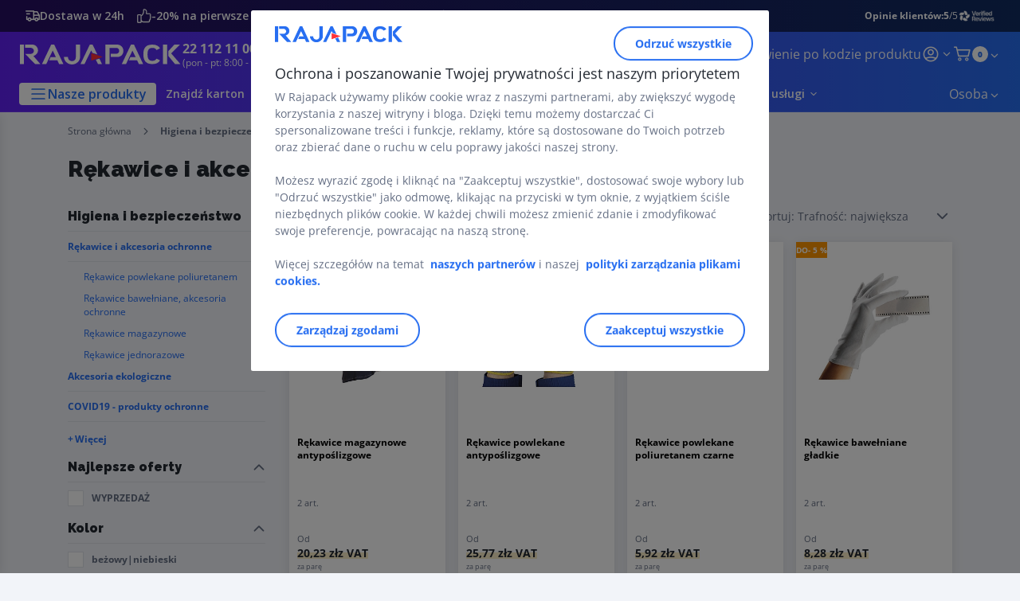

--- FILE ---
content_type: text/html;charset=utf-8
request_url: https://www.rajapack.pl/higiena-catering/rekawice-ochronne_C2060.html
body_size: 327571
content:
<!DOCTYPE html><html lang="pl">
<head>
<meta charset="utf-8">
<meta http-equiv="X-UA-Compatible" content="IE=edge">
<meta name="localeID" content="pl_PL" />
<meta name="viewport" content="width=device-width, height=device-height, initial-scale=1.0, user-scalable=no, minimum-scale=1.0, maximum-scale=1.0"><meta name="robots" content="index,follow" /><meta name="description" content="Zachęcamy do poznania naszej oferty zawierającej rękawice ochronne, lateksowe, dziane, antyprzecięciowe, rękawice z kevlaru, zawsze dostępne w RAJA.  Wszystkie nasze produkty są dostosowane do aktulanych potrzerzeb i dostarczane w 24&#47;48h." /><meta name="keywords" content="" /><title>Rękawice robocze, rękawice ochronne | RAJA</title><script type="text/javascript">/*
 Copyright and licenses see https://www.dynatrace.com/company/trust-center/customers/reports/ */
(function(){function $a(){var ta;(ta=void 0===bb.dialogArguments&&navigator.cookieEnabled)||(document.cookie="__dTCookie=1;SameSite=Lax",ta=document.cookie.includes("__dTCookie"),ta=(document.cookie="__dTCookie=1; expires=Thu, 01-Jan-1970 00:00:01 GMT",ta));return ta}function Fa(){if($a()){var ta=bb.dT_,Ga=null==ta?void 0:ta.platformPrefix,fb;if(fb=!ta||Ga){var Va;fb=(null===(Va=document.currentScript)||void 0===Va?void 0:Va.getAttribute("data-dtconfig"))||"app=7e4388231bf3cf3e|cors=1|owasp=1|featureHash=ANVfghqrux|rdnt=1|uxrgce=1|cuc=jrhe3xzz|mel=100000|expw=1|md=mdcc1=bdataLayer[0].user.emailHash|lastModification=1762386414813|tp=500,50,0|srbbv=2|agentUri=/INTERSHOP/static/WFS/RAJA-PL-Site/ruxitagentjs_ANVfghqrux_10325251103172537.js|reportUrl=https://bf57020vgf.bf.dynatrace.com/bf|auto=1|domain=rajapack.pl|rid=RID_1565513247|rpid=1108911162";
fb=(Va=null==ta?void 0:ta.minAgentVersion)&&"10325251103172537"<`${Va}`?(console.log("[CookiePrefix/initConfig] Min agent version detected, and javascript agent is older - the javascript agent will not be initialized!"),!1):Ga&&!fb.includes(`cuc=${Ga}`)?(console.log(`[CookiePrefix/initConfig] value of platformPrefix [${Ga}] does not match the "cuc" value in the current config - initConfig will not initialize!`),!1):!0}fb&&(ta={cfg:"app=7e4388231bf3cf3e|cors=1|owasp=1|featureHash=ANVfghqrux|rdnt=1|uxrgce=1|cuc=jrhe3xzz|mel=100000|expw=1|md=mdcc1=bdataLayer[0].user.emailHash|lastModification=1762386414813|tp=500,50,0|srbbv=2|agentUri=/INTERSHOP/static/WFS/RAJA-PL-Site/ruxitagentjs_ANVfghqrux_10325251103172537.js|reportUrl=https://bf57020vgf.bf.dynatrace.com/bf|auto=1|domain=rajapack.pl|rid=RID_1565513247|rpid=1108911162",
iCE:$a,platformCookieOffset:null==ta?void 0:ta.platformCookieOffset},Ga&&(ta.platformPrefix=Ga),bb.dT_=ta)}}function Xa(ta){return"function"==typeof ta}function hb(){let ta=window.performance;return ta&&Ba&&Ua&&!!ta.timeOrigin&&Xa(ta.now)&&Xa(ta.getEntriesByType)&&Xa(ta.getEntriesByName)&&Xa(ta.setResourceTimingBufferSize)&&Xa(ta.clearResourceTimings)}this.dT_&&dT_.prm&&dT_.prm();var bb="undefined"!=typeof globalThis?globalThis:"undefined"!=typeof window?window:void 0,Ua="function"==typeof PerformanceResourceTiming||
"object"==typeof PerformanceResourceTiming,Ba="function"==typeof PerformanceNavigationTiming||"object"==typeof PerformanceNavigationTiming;if((!("documentMode"in document)||Number.isNaN(document.documentMode))&&hb()){let ta=bb.dT_;!ta||!ta.cfg&&ta.platformPrefix?Fa():ta.gCP||(bb.console.log("Duplicate agent injection detected, turning off redundant initConfig."),ta.di=1)}})();
(function(){function $a(){let g=0;try{g=Math.round(Oa.performance.timeOrigin)}catch(q){}if(0>=g||Number.isNaN(g)||!Number.isFinite(g))be.push({severity:"Warning",type:"ptoi",text:`performance.timeOrigin is invalid, with a value of [${g}]. Falling back to performance.timing.navigationStart`}),g=Oe;return zd=g,kd=Fa,zd}function Fa(){return zd}function Xa(){return kd()}function hb(){let g=0;try{g=Math.round(Oa.performance.now())}catch(q){}return 0>=g||Number.isNaN(g)||!Number.isFinite(g)?Date.now()-
kd():g}function bb(g,q){if(!q)return"";var y=g+"=";g=q.indexOf(y);if(0>g)return"";for(;0<=g;){if(0===g||" "===q.charAt(g-1)||";"===q.charAt(g-1))return y=g+y.length,g=q.indexOf(";",g),0<=g?q.substring(y,g):q.substring(y);g=q.indexOf(y,g+y.length)}return""}function Ua(g){return bb(g,document.cookie)}function Ba(){}function ta(g,q=[]){var y;if(!g||"object"!=typeof g&&"function"!=typeof g)return!1;let M="number"!=typeof q?q:[],U=null,xa=[];switch("number"==typeof q?q:5){case 0:U="Array";break;case 1:U=
"Boolean";break;case 2:U="Number";break;case 3:U="String";break;case 4:U="Function";break;case 5:U="Object";break;case 6:U="Date";xa.push("getTime");break;case 7:U="Error";xa.push("name","message");break;case 8:U="Element";break;case 9:U="HTMLElement";break;case 10:U="HTMLImageElement";xa.push("complete");break;case 11:U="PerformanceEntry";break;case 13:U="PerformanceResourceTiming";break;case 14:U="PerformanceNavigationTiming";break;case 15:U="CSSRule";xa.push("cssText","parentStyleSheet");break;
case 16:U="CSSStyleSheet";xa.push("cssRules","insertRule");break;case 17:U="Request";xa.push("url");break;case 18:U="Response";xa.push("ok","status","statusText");break;case 19:U="Set";xa.push("add","entries","forEach");break;case 20:U="Map";xa.push("set","entries","forEach");break;case 21:U="Worker";xa.push("addEventListener","postMessage","terminate");break;case 22:U="XMLHttpRequest";xa.push("open","send","setRequestHeader");break;case 23:U="SVGScriptElement";xa.push("ownerSVGElement","type");break;
case 24:U="HTMLMetaElement";xa.push("httpEquiv","content","name");break;case 25:U="HTMLHeadElement";break;case 26:U="ArrayBuffer";break;case 27:U="ShadowRoot",xa.push("host","mode")}let {Pe:ab,af:Nb}={Pe:U,af:xa};if(!ab)return!1;q=Nb.length?Nb:M;if(!M.length)try{if(Oa[ab]&&g instanceof Oa[ab]||Object.prototype.toString.call(g)==="[object "+ab+"]")return!0;if(g&&g.nodeType&&1===g.nodeType){let Wb=null===(y=g.ownerDocument.defaultView)||void 0===y?void 0:y[ab];if("function"==typeof Wb&&g instanceof
Wb)return!0}}catch(Wb){}for(let Wb of q)if("string"!=typeof Wb&&"number"!=typeof Wb&&"symbol"!=typeof Wb||!(Wb in g))return!1;return!!q.length}function Ga(g,q,y,M){"undefined"==typeof M&&(M=Va(q,!0));"boolean"==typeof M&&(M=Va(q,M));g===Oa?oe&&oe(q,y,M):Tf&&ta(g,21)?Pe.call(g,q,y,M):g.addEventListener&&(g===Oa.document||g===Oa.document.documentElement?oh.call(g,q,y,M):oe.call(g,q,y,M));M=!1;for(let U=ad.length;0<=--U;){let xa=ad[U];if(xa.object===g&&xa.event===q&&xa.Y===y){M=!0;break}}M||ad.push({object:g,
event:q,Y:y})}function fb(g,q,y,M){for(let U=ad.length;0<=--U;){let xa=ad[U];if(xa.object===g&&xa.event===q&&xa.Y===y){ad.splice(U,1);break}}"undefined"==typeof M&&(M=Va(q,!0));"boolean"==typeof M&&(M=Va(q,M));g===Oa?nf&&nf(q,y,M):g.removeEventListener&&(g===Oa.document||g===Oa.document.documentElement?ph.call(g,q,y,M):nf.call(g,q,y,M))}function Va(g,q){let y=!1;try{if(oe&&og.includes(g)){let M=Object.defineProperty({},"passive",{get(){y=!0}});oe("test",Ba,M)}}catch(M){}return y?{passive:!0,capture:q}:
q}function Ca(){let g=ad;for(let q=g.length;0<=--q;){let y=g[q];fb(y.object,y.event,y.Y)}ad=[]}function ia(g){return"function"==typeof g}function za(g){if(g&&void 0!==g[Uf])return g[Uf];let q=ia(g)&&/{\s+\[native code]/.test(Function.prototype.toString.call(g));return g&&(g[Uf]=q),q}function va(g,q,...y){return void 0!==Function.prototype.bind&&za(Function.prototype.bind)?Function.prototype.bind.call(g,q,...y):function(...M){return g.apply(q,(y||[]).concat(Array.prototype.slice.call(arguments)||[]))}}
function R(){if(pg){let g=new pg;if(Qe)for(let q of Gg)void 0!==Qe[q]&&(g[q]=va(Qe[q],g));return g}return new Oa.XMLHttpRequest}function aa(){return xc()}function ya(g,q,...y){function M(){delete Fd[U];g.apply(this,arguments)}let U,xa=ye;return"apply"in xa?(y.unshift(M,q),U=xa.apply(Oa,y)):U=xa(M,q),Fd[U]=!0,U}function N(g){delete Fd[g];let q=Df;"apply"in q?q.call(Oa,g):q(g)}function Y(g){ce.push(g)}function ja(g){let q=ce.length;for(;q--;)if(ce[q]===g){ce.splice(q,1);break}}function Ra(){return ce}
function O(g,q){return ze(g,q)}function da(g){de(g)}function ea(g,q){if(!of||!Vf)return"";g=new of([g],{type:q});return Vf(g)}function S(g,q){return Re?new Re(g,q):void 0}function C(g){"function"==typeof g&&Hg.push(g)}function V(){return Hg}function ka(){return Oe}function L(g){function q(...y){if("number"!=typeof y[0]||!Fd[y[0]])try{return g.apply(this,y)}catch(M){return g(y[0])}}return q[Hi]=g,q}function pa(){return be}function sa(){kd=$a;xc=()=>Math.round(kd()+hb());(Number.isNaN(xc())||0>=xc()||
!Number.isFinite(xc()))&&(xc=()=>Date.now())}function Sa(){pe&&(Oa.clearTimeout=Df,Oa.clearInterval=de,pe=!1)}function lb(g){g=encodeURIComponent(g);let q=[];if(g)for(let y=0;y<g.length;y++){let M=g.charAt(y);q.push(Wf[M]||M)}return q.join("")}function cb(g){return g.includes("^")&&(g=g.split("^^").join("^"),g=g.split("^dq").join('"'),g=g.split("^rb").join(">"),g=g.split("^lb").join("<"),g=g.split("^p").join("|"),g=g.split("^e").join("="),g=g.split("^s").join(";"),g=g.split("^c").join(","),g=g.split("^bs").join("\\")),
g}function tb(){return ee}function Fb(g){ee=g}function Tb(g){let q=wa("rid"),y=wa("rpid");q&&(g.rid=q);y&&(g.rpid=y)}function Xb(g){if(g=g.xb){g=cb(g);try{ee=new RegExp(g,"i")}catch(q){}}else ee=void 0}function ac(g){return"n"===g||"s"===g||"l"===g?`;SameSite=${Ef[g]}`:""}function ha(g,q,y){let M=1,U=0;do document.cookie=g+'=""'+(q?";domain="+q:"")+";path="+y.substring(0,M)+"; expires=Thu, 01 Jan 1970 00:00:01 GMT;",M=y.indexOf("/",M),U++;while(-1!==M&&5>U)}function Aa(g,q=document.cookie){return bb(g,
q)}function Qb(g){var q;return function(){if(q)return q;var y,M,U,xa,ab=-1!==pf?pf:(null===(M=null===(y=Oa.dT_)||void 0===y?void 0:y.scv)||void 0===M?void 0:M.call(y,"postfix"))||(null===(xa=null===(U=Oa.dT_)||void 0===U?void 0:U.gCP)||void 0===xa?void 0:xa.call(U));y=(y=(pf=ab,ab))?"".concat(g).concat(y):g;return q=y,y}}function zc(){let g=(document.domain||location.hostname||"").split(".");return 1>=g.length?[]:g}function qb(g,q){q=`dTValidationCookieValue;path=/;domain=${g}${ac(q)}`;return document.cookie=
`${Ff()}=${q}`,Aa(Ff())?(ha(Ff(),g,"/"),!0):!1}function kc(){var g=qh.dT_.scv("agentUri");if(!g)return"ruxitagentjs";g=g.substring(g.lastIndexOf("/")+1);return g.includes("_")?g.substring(0,g.indexOf("_")):g}function Bb(){return Oa.dT_}function Gb(g){D("eao")?Se=g:Oa.console.log(`${Ae} App override configuration is not enabled! The provided app config callback method will not be invoked!`)}function ec(g){let q=navigator.userAgent;if(!q)return null;let y=q.indexOf("DTHybrid/1.0");return-1===y?null:
(g=q.substring(y).match(new RegExp(`(^|\\s)${g}=([^\\s]+)`)))?g[2]:null}function Q(){return navigator.userAgent.includes("Googlebot")||navigator.userAgent.includes("AdsBot-Google")}function X(g){let q=g,y=Math.pow(2,32);return function(){return q=(1664525*q+1013904223)%y,q/y}}function Ka(g,q){return Number.isNaN(g)||Number.isNaN(q)?Math.floor(33*Kd()):Math.floor(Kd()*(q-g+1))+g}function ca(g){if(Number.isNaN(g)||0>g)return"";var q=Oa.crypto;if(q&&!Q())q=q.getRandomValues(new Uint8Array(g));else{q=
[];for(var y=0;y<g;y++)q.push(Ka(0,32))}g=Array(g);for(y=0;y<q.length;y++){let M=Math.abs(q[y]%32);g.push(String.fromCharCode(M+(9>=M?48:55)))}return g.join("")}function Za(g=!0){qe=g}function kb(){return Pd}function Ma(){let g=Oa.dT_;try{let U=Oa.parent;for(;U&&U!==Oa;){let xa=U.dT_;var q;if(q=!!(xa&&"ea"in xa)&&"10325251103172537"===xa.version){var y=g,M=xa;let ab=!y.bcv("ac")||y.scv("app")===M.scv("app"),Nb=y.scv("postfix"),Wb=M.scv("postfix");q=ab&&Nb===Wb}if(q)return xa.tdto();U=U!==U.parent?
U.parent:void 0}}catch(U){}return g}function dc(g,q="",y){var M=g.indexOf("h"),U=g.indexOf("v"),xa=g.indexOf("e");let ab=g.substring(g.indexOf("$")+1,M);M=-1!==U?g.substring(M+1,U):g.substring(M+1);!q&&-1!==U&&(-1!==xa?q=g.substring(U+1,xa):q=g.substring(U+1));g=null;y||(U=Number.parseInt(ab.split("_")[0]),xa=xc()%Be,y=(xa<U&&(xa+=Be),U+9E5>xa));return y&&(g={frameId:ab,actionId:"-"===M?"-":Number.parseInt(M),visitId:""}),{visitId:q,Cd:g}}function Ib(g,q,y){var M=ma("pcl");M=g.length-M;0<M&&g.splice(0,
M);M=yd(Aa(Cd(),y));let U=[],xa=M?`${M}$`:"";for(ab of g)"-"!==ab.actionId&&U.push(`${xa}${ab.frameId}h${ab.actionId}`);g=U.join("p");var ab=(g||(qe&&(Ac(!0,"a",y),Za(!1)),g+=`${M}$${Pd}h-`),g+=`v${q||fa(y)}`,g+="e0",g);oc(qf(),ab,void 0,D("ssc"))}function Yb(g,q=document.cookie){var y=Aa(qf(),q);q=[];if(y&&"-"!==y){var M=y.split("p");y="";for(let U of M)M=dc(U,y,g),y=M.visitId,M.Cd&&q.push(M.Cd);for(let U of q)U.visitId=y}return q}function uc(g,q){let y=document.cookie;q=Yb(q,y);let M=!1;for(let U of q)U.frameId===
Pd&&(U.actionId=g,M=!0);M||q.push({frameId:Pd,actionId:g,visitId:""});Ib(q,void 0,y)}function mc(){return Ce}function ib(g,q){try{Oa.localStorage.setItem(g,q)}catch(y){}}function w(g){try{Oa.localStorage.removeItem(g)}catch(q){}}function x(g){try{return Oa.localStorage.getItem(g)}catch(q){}return null}function r(g,q=document.cookie||""){return q.split(g+"=").length-1}function F(g,q){var y=r(g,q);if(1<y){q=wa("domain")||Oa.location.hostname;let M=Oa.location.hostname,U=Oa.location.pathname,xa=0,ab=
0;td.add(g);do{let Nb=M.substring(xa);if(Nb!==q||"/"!==U){ha(g,Nb===q?"":Nb,U);let Wb=r(g);Wb<y&&(td.add(Nb),y=Wb)}xa=M.indexOf(".",xa)+1;ab++}while(0!==xa&&10>ab&&1<y);wa("domain")&&1<y&&ha(g,"",U)}}function T(){var g=document.cookie;F(qf(),g);F(Cd(),g);F(pd(),g);g=td.size;0<g&&g!==Te&&(Te=g,be.push({severity:"Error",type:"dcn",text:`Duplicate cookie name${1!==g?"s":""} detected: ${Array.from(td).join(",")}`}))}function P(){td=new Set;T();Y(function(g,q,y,M){0===td.size||q||(g.av(M,"dCN",Array.from(td).join(",")),
td.clear(),Te=0)})}function fa(g){return oa(g)||Ac(!0,"c",g)}function oa(g){if(J(g)<=xc())return Ac(!0,"t",g);let q=yc(g);if(q){let y=qg.exec(q);g=y&&3===y.length&&32===y[1].length&&!Number.isNaN(Number.parseInt(y[2]))?(Lb(fd(),q),q):Ac(!0,"i",g)}else g=Ac(!0,"c",g);return g}function Da(g,q){var y=xc();q=Fc(q).kc;g&&(q=y);Xc(y+Vd+"|"+q);Yc()}function ob(g){let q="t"+(xc()-J(g));Ac(!0,q,g)}function yc(g){var q,y;return null!==(y=null===(q=Yb(!0,g)[0])||void 0===q?void 0:q.visitId)&&void 0!==y?y:Zb(fd())}
function Gc(){let g=ca(Qd);try{g=g.replace(/\d/g,function(q){q=.1*Number.parseInt(q);return String.fromCharCode(Math.floor(25*q+65))})}catch(q){throw ta(q,7),q;}return g+="-0",g}function Bc(g,q){let y=Yb(!1,q);Ib(y,g,q);Lb(fd(),g);Da(!0)}function gd(g,q,y){return Ac(g,q,y)}function Ac(g,q,y){g&&(De=!0);g=yc(y);y=Gc();Bc(y);if(yc(document.cookie))for(let M of df)M(y,De,q,g);return y}function Cc(g){df.push(g)}function Ic(g){g=df.indexOf(g);-1!==g&&df.splice(g)}function Yc(g){rf&&N(rf);rf=ya(Uc,J(g)-
xc())}function Uc(){let g=document.cookie;return J(g)<=xc()?(sb(ob,[g]),!0):(G(Yc),!1)}function Xc(g){let q=va(oc,null,pd(),g,void 0,D("ssc"));q();let y=Aa(pd());""!==y&&g!==y&&(T(),q(),g===Aa(pd())||Xf||(be.push({severity:"Error",type:"dcn",text:"Could not sanitize cookies"}),Xf=!0));Lb(pd(),g)}function ld(g,q){q=Aa(g,q);return q||(q=Zb(g)||""),q}function md(){var g=oa()||"";Lb(fd(),g);g=ld(pd());Xc(g);w(fd());w(pd())}function Fc(g){let q={Zc:0,kc:0};if(g=ld(pd(),g))try{let y=g.split("|");2===y.length&&
(q.Zc=Number.parseInt(y[0]),q.kc=Number.parseInt(y[1]))}catch(y){}return q}function J(g){g=Fc(g);return Math.min(g.Zc,g.kc+Gf)}function W(g){Vd=g}function E(){let g=De;return De=!1,g}function ra(){Uc()||Da(!1)}function Ja(){if(D("nsfnv")){var g=Aa(Cd());if(!g.includes(`${fe}-`)){let q=Ea(g).serverId;g=g.replace(`${fe}${q}`,`${fe}${`${-1*Ka(2,Ee)}`.replace("-","-2D")}`);Zc(g)}}}function Pa(){G(function(){if(!Ad()){let g=-1*Ka(2,Ee),q=ca(Qd);Zc(`v_4${fe}${`${g}`.replace("-","-2D")}_sn_${q}`)}},!0);
Cc(Ja)}function Ea(g){var q;let y={},M={sessionId:"",serverId:"",overloadState:0,appState:y};var U=g.split(Hf);if(2<U.length&&0===U.length%2){g=+U[1];if(Number.isNaN(g)||3>g)return M;g={};for(var xa=2;xa<U.length;xa++){let ab=U[xa];ab.startsWith(rh)?y[ab.substring(6).toLowerCase()]=+U[xa+1]:g[ab]=U[xa+1];xa++}g.sn?(U=g.sn,M.sessionId=U.length===Qd||12>=U.length?U:""):M.sessionId="hybrid";if(g.srv){a:{U=g.srv.replace("-2D","-");if(!Number.isNaN(+U)&&(xa=Number.parseInt(U),xa>=-Ee&&xa<=Ee))break a;
U=""}M.serverId=U}U=+g.ol;1===U&&nb(Jc());0<=U&&2>=U&&(M.overloadState=U);g=+g.prv;Number.isNaN(g)||(M.privacyState=1>g||4<g?1:g);g=null===(q=wa("app"))||void 0===q?void 0:q.toLowerCase();q=y[g];!Number.isNaN(q)&&0===q&&nb(Jc())}return M}function nb(g){let q=Bb();g||(q.disabled=!0,q.overloadPrevention=!0)}function Ta(){if(Oa.MobileAgent||Oa.dynatraceMobile){let g=Ua("dtAdkSettings")||ec("dtAdkSettings")||"";return Ea(g).privacyState||null}return null}function sb(g,q){return!ub()||Bb().overloadPrevention&&
!Jc()?null:g.apply(this,q)}function ub(){let g=Ta();return 2===g||1===g?!1:!D("coo")||D("cooO")||Jc()}function fc(g,q){try{Oa.sessionStorage.setItem(g,q)}catch(y){}}function Lb(g,q){sb(fc,[g,q])}function Zb(g){try{return Oa.sessionStorage.getItem(g)}catch(q){}return null}function nc(g){try{Oa.sessionStorage.removeItem(g)}catch(q){}}function vc(g){document.cookie=g+'="";path=/'+(wa("domain")?";domain="+wa("domain"):"")+"; expires=Thu, 01 Jan 1970 00:00:01 GMT;"}function hd(g,q,y,M){q||0===q?(q=(q+
"").replace(/[\n\r;]/g,"_"),g=g+"="+q+";path=/"+(wa("domain")?";domain="+wa("domain"):""),y&&(g+=";expires="+y.toUTCString()),g+=ac(wa("cssm")),M&&"https:"===location.protocol&&(g+=";Secure"),document.cookie=g):vc(g)}function oc(g,q,y,M){sb(hd,[g,q,y,M])}function Dc(g){return!!g.includes("v_4")}function Gd(g){g=Aa(Cd(),g);g||(g=(g=Zb(Cd()))&&Dc(g)?(Zc(g),g):"");return Dc(g)?g:""}function Zc(g){oc(Cd(),g,void 0,D("ssc"))}function Hd(g){return(g=g||Gd())?Ea(g):{sessionId:"",serverId:"",overloadState:0,
appState:{}}}function yd(g){return Hd(g).serverId}function Ad(g){return Hd(g).sessionId}function Jc(){return navigator.userAgent.includes(sf)}function Ec(g){let q={};g=g.split("|");for(let y of g)g=y.split("="),2===g.length&&(q[g[0]]=decodeURIComponent(g[1].replace(/\+/g," ")));return q}function Wd(){let g=kc();return(g.indexOf("dbg")===g.length-3?g.substring(0,g.length-3):g)+"_"+wa("app")+"_Store"}function A(g,q={},y){g=g.split("|");for(var M of g){g=M;let U=M.indexOf("="),xa;-1===U?(xa=g,q[xa]=
"1"):(g=M.substring(0,U),xa=g,q[xa]=M.substring(U+1,M.length))}!y&&(y=q.spc)&&(M=document.createElement("textarea"),M.innerHTML=y,q.spc=M.value);return q}function B(g){var q;return null!==(q=ic[g])&&void 0!==q?q:ge[g]}function D(g){g=B(g);return"false"===g||"0"===g?!1:!!g}function ma(g){var q=B(g);q=Number.parseInt(q);return Number.isNaN(q)&&(q=ge[g]),q}function wa(g){if("app"===g){a:{try{if(Se){var q=Se();if(q&&"string"==typeof q&&Ig.test(q)){var y=q;break a}Oa.console.log(`${Ae} Registered app config callback method did not return a string in the correct app id format ${Ig} The default app ID will be used instead! Got value: ${q}`)}}catch(M){Oa.console.log(`${Ae} Failed to execute the registered app config callback method! The default app ID will be used instead!`,
M)}y=void 0}if(y)return y}return(B(g)||"")+""}function db(g,q){ic[g]=q+""}function pb(g){return ic=g,ic}function yb(g){let q=ic[g];q&&(ic[g]=q.includes("#"+g.toUpperCase())?"":q)}function Cb(g){var q=g.agentUri;null!=q&&q.includes("_")&&(q=/([A-Za-z]*)\d{0,4}_(\w*)_\d+/g.exec(q))&&q.length&&2<q.length&&(g.featureHash=q[2])}function Mb(g){var q=Bb().platformCookieOffset;if("number"==typeof q){a:{var y=wa("cssm");var M=zc();if(M.length)for(q=M.slice(q);q.length;){if(qb(q.join("."),y)){y=q.join(".");
break a}q.shift()}y=""}y&&(g.domain=y)}else if(y=g.domain||"",q=(q=location.hostname)&&y?q===y||q.includes("."+y,q.length-("."+y).length):!0,!y||!q){g.domainOverride||(g.domainOriginal=g.domain||"",g.domainOverride=`${location.hostname},${y}`,delete g.domain);a:{M=wa("cssm");let xa=zc().reverse();if(xa.length){var U=xa[0];for(let ab=1;ab<=xa.length;ab++){if(qb(U,M)){M=U;break a}let Nb=xa[ab];Nb&&(U=`${Nb}.${U}`)}}M=""}M&&(g.domain=M);q||be.push({type:"dpi",severity:"Warning",text:`Configured domain "${y}" is invalid for current location "${location.hostname}". Agent will use "${g.domain}" instead.`})}}
function $b(g,q){Mb(g);let y=ic.pVO;(y&&(g.pVO=y),q)||(g.bp=(g.bp||ge.bp)+"")}function m(g,q){if(null==g||!g.attributes)return q;let y=q;var M=g.attributes.getNamedItem("data-dtconfig");if(!M)return y;g=g.src;M=M.value;let U={};ic.legacy="1";var xa=/([A-Za-z]*)_(\w*)_(\d+)/g;let ab=null;xa=(g&&(ab=xa.exec(g),null!=ab&&ab.length&&(U.agentUri=g,U.featureHash=ab[2],U.agentLocation=g.substring(0,g.indexOf(ab[1])-1),U.buildNumber=ab[3])),M&&A(M,U,!0),Mb(U),U);if(!q)y=xa;else if(!xa.syntheticConfig)return xa;
return y}function t(){return ic}function u(g){return ge[g]===B(g)}function G(g,q=!1){ub()?g():q?rg.push(g):sg.push(g)}function I(){if(!D("coo")||ub())return!1;for(let g of sg)ya(g,0);sg=[];db("cooO",!0);for(let g of rg)g();return rg.length=0,!0}function la(){if(!D("coo")||!ub())return!1;db("cooO",!1);vc(Cd());vc(qf());vc(Jg());vc("dtAdk");vc(bd());vc(pd());try{nc(fd()),nc(pd()),w(fd()),w(pd()),nc(bd()),nc(Cd()),w(Wd()),w("dtAdk")}catch(g){}return!0}function na(){var g=Aa(bd());if(!g||45!==(null==
g?void 0:g.length))if(g=x(bd())||Zb(bd()),45!==(null==g?void 0:g.length)){sh=!0;let q=xc()+"";g=(q+=ca(45-q.length),q)}return Na(g),g}function Na(g){let q;if(D("dpvc")||D("pVO"))Lb(bd(),g);else{q=new Date;var y=q.getMonth()+Math.min(24,Math.max(1,ma("rvcl")));q.setMonth(y);y=bd();sb(ib,[y,g])}oc(bd(),g,q,D("ssc"))}function Wa(){return sh}function gb(g){let q=Aa(bd());vc(bd());nc(bd());w(bd());db("pVO",!0);Na(q);g&&sb(ib,["dt-pVO","1"]);md()}function rb(){w("dt-pVO");D("pVO")&&(db("pVO",!1),na());
nc(bd());md()}function zb(g,q,y,M,U,xa){let ab=document.createElement("script");ab.setAttribute("src",g);q&&ab.setAttribute("defer","defer");y&&(ab.onload=y);M&&(ab.onerror=M);U&&ab.setAttribute("id",U);if(g=xa){var Nb;g=null!=(null===(Nb=document.currentScript)||void 0===Nb?void 0:Nb.attributes.getNamedItem("integrity"))}g&&ab.setAttribute("integrity",xa);ab.setAttribute("crossorigin","anonymous");xa=document.getElementsByTagName("script")[0];xa.parentElement.insertBefore(ab,xa)}function jc(g){return Yf+
"/"+re+"_"+g+"_"+(ma("buildNumber")||Bb().version)+".js"}function pc(){}function Kc(g,q){return function(){g.apply(q,arguments)}}function Kb(g){if(!(this instanceof Kb))throw new TypeError("Promises must be constructed via new");if("function"!=typeof g)throw new TypeError("not a function");this.oa=0;this.Ob=!1;this.qa=void 0;this.Da=[];Kg(g,this)}function Vc(g,q){for(;3===g.oa;)g=g.qa;0===g.oa?g.Da.push(q):(g.Ob=!0,Kb.qb(function(){var y=1===g.oa?q.Gb:q.Hb;if(null===y)(1===g.oa?cd:Bd)(q.promise,g.qa);
else{try{var M=y(g.qa)}catch(U){Bd(q.promise,U);return}cd(q.promise,M)}}))}function cd(g,q){try{if(q===g)throw new TypeError("A promise cannot be resolved with itself.");if(q&&("object"==typeof q||"function"==typeof q)){var y=q.then;if(q instanceof Kb){g.oa=3;g.qa=q;tf(g);return}if("function"==typeof y){Kg(Kc(y,q),g);return}}g.oa=1;g.qa=q;tf(g)}catch(M){Bd(g,M)}}function Bd(g,q){g.oa=2;g.qa=q;tf(g)}function tf(g){2===g.oa&&0===g.Da.length&&Kb.qb(function(){g.Ob||Kb.Ub(g.qa)});for(var q=0,y=g.Da.length;q<
y;q++)Vc(g,g.Da[q]);g.Da=null}function Ii(g,q,y){this.Gb="function"==typeof g?g:null;this.Hb="function"==typeof q?q:null;this.promise=y}function Kg(g,q){var y=!1;try{g(function(M){y||(y=!0,cd(q,M))},function(M){y||(y=!0,Bd(q,M))})}catch(M){y||(y=!0,Bd(q,M))}}function th(){return tg.qb=function(g){if("string"==typeof g)throw Error("Promise polyfill called _immediateFn with string");g()},tg.Ub=()=>{},tg}function If(){var g;(g=void 0===Oa.dialogArguments&&navigator.cookieEnabled)||(document.cookie="__dTCookie=1;SameSite=Lax",
g=document.cookie.includes("__dTCookie"),g=(document.cookie="__dTCookie=1; expires=Thu, 01-Jan-1970 00:00:01 GMT",g));return g}function uh(){var g,q;try{null===(q=null===(g=Oa.MobileAgent)||void 0===g?void 0:g.incrementActionCount)||void 0===q||q.call(g)}catch(y){}}function ug(){let g=Oa.dT_;Oa.dT_={di:0,version:"10325251103172537",cfg:g?g.cfg:"",iCE:g?If:function(){return navigator.cookieEnabled},ica:1,disabled:!1,disabledReason:"",overloadPrevention:!1,gAST:ka,ww:S,stu:ea,nw:aa,st:ya,si:O,aBPSL:Y,
rBPSL:ja,gBPSL:Ra,aBPSCC:C,gBPSCC:V,buildType:"dynatrace",gSSV:Zb,sSSV:Lb,rSSV:nc,rvl:w,iVSC:Dc,p3SC:Ea,dC:vc,sC:oc,esc:lb,gSId:yd,gDtc:Ad,gSC:Gd,sSC:Zc,gC:Ua,cRN:Ka,cRS:ca,cfgO:t,pCfg:Ec,pCSAA:A,cFHFAU:Cb,sCD:$b,bcv:D,ncv:ma,scv:wa,stcv:db,rplC:pb,cLSCK:Wd,gFId:kb,gBAU:jc,iS:zb,eWE:G,oEIEWA:sb,eA:I,dA:la,iNV:Wa,gVID:na,dPV:gb,ePV:rb,sVIdUP:Za,sVTT:W,sVID:Bc,rVID:oa,gVI:fa,gNVIdN:gd,gARnVF:E,cAUV:ra,uVT:Da,aNVL:Cc,rNVL:Ic,gPC:Yb,cPC:uc,sPC:Ib,clB:Sa,ct:N,aRI:Tb,iXB:Xb,gXBR:tb,sXBR:Fb,de:cb,iEC:uh,
rnw:hb,gto:Xa,ael:Ga,rel:fb,sup:Va,cuel:Ca,iAEPOO:ub,iSM:Jc,gxwp:R,iIO:ta,prm:th,cI:da,gidi:pa,iDCV:u,gCF:Aa,gPSMB:Ta,lvl:x,gCP:null!=g&&g.platformPrefix?function(){return g.platformPrefix||""}:void 0,platformCookieOffset:null==g?void 0:g.platformCookieOffset,tdto:Ma,gFLAI:mc,rACC:Gb,gAN:kc,gAFUA:ec}}function Zf(){th();var g;pg=Oa.XMLHttpRequest;var q=null===(g=Oa.XMLHttpRequest)||void 0===g?void 0:g.prototype;if(q){Qe={};for(let M of Gg)void 0!==q[M]&&(Qe[M]=q[M])}oe=Oa.addEventListener;nf=Oa.removeEventListener;
oh=Oa.document.addEventListener;ph=Oa.document.removeEventListener;ye=Oa.setTimeout;ze=Oa.setInterval;pe||(Df=Oa.clearTimeout,de=Oa.clearInterval);g=If?If():navigator.cookieEnabled;var y;q=Aa("dtAdkSettings")||(null===(y=uf)||void 0===y?void 0:y.getItem("dtAdkSettings"))||ec("dtAdkSettings")||"";y=1===(Ea(q).overloadState||null);if(g){if(y)return!1}else return!1;return!0}function vf(...g){Oa.console.log.apply(Oa.console,g)}this.dT_&&dT_.prm&&dT_.prm();var qh="undefined"!=typeof window?window:self,
Oa="undefined"!=typeof globalThis?globalThis:"undefined"!=typeof window?window:void 0,Df,de,ye,ze,zd,kd,Hi=Symbol.for("dt_2");Symbol.for("dt_3");var oe,nf,oh,ph,Tf=Oa.Worker,Pe=Tf&&Tf.prototype.addEventListener,ad=[],og=["touchstart","touchend","scroll"],Uf=Symbol.for("dt2-isNativeFunction"),pg,Gg="abort getAllResponseHeaders getResponseHeader open overrideMimeType send setRequestHeader".split(" "),Qe,Re=Oa.Worker,of=Oa.Blob,Vf=Oa.URL&&Oa.URL.createObjectURL,pe=!1,ce,Hg=[],be=[],Oe,uf,Fd={},xc,Wf=
{"!":"%21","~":"%7E","*":"%2A","(":"%28",")":"%29","'":"%27",hg:"%24",";":"%3B",",":"%2C"},ee,Ef={l:"Lax",s:"Strict",n:"None"},pf=-1,qf=Qb("dtPC"),Cd=Qb("dtCookie"),pd=Qb("rxvt"),bd=Qb("rxVisitor"),Ff=Qb("dTValidationCookie"),Jg=Qb("dtSa"),ge,Ae="[Dynatrace RUM JavaScript]",Ig=/^[\da-f]{12,16}$/,Se,Kd,Xd,qe=!1,Pd,Be=6E8,Ce,Qd=32,fd=Qb("rxvisitid"),td,Te=0,qg=/([A-Z]+)-(\d+)/,df=[],Vd,Gf,De=!1,rf,Xf=!1,Hf="_",Ee=32768,fe=`${Hf}srv${Hf}`,rh="app-3A",sf="RuxitSynthetic",Ld=/c(\w+)=([^ ]+(?: (?!c?\w+=)[^ ()c]+)*)/g,
ic={},sg=[],rg=[],sh=!1,vh,Yf,re,$h=setTimeout;Kb.prototype.catch=function(g){return this.then(null,g)};Kb.prototype.then=function(g,q){var y=new this.constructor(pc);return Vc(this,new Ii(g,q,y)),y};Kb.prototype.finally=function(g){var q=this.constructor;return this.then(function(y){return q.resolve(g()).then(function(){return y})},function(y){return q.resolve(g()).then(function(){return q.reject(y)})})};Kb.all=function(g){return new Kb(function(q,y){function M(Nb,Wb){try{if(Wb&&("object"==typeof Wb||
"function"==typeof Wb)){var nd=Wb.then;if("function"==typeof nd){nd.call(Wb,function(Md){M(Nb,Md)},y);return}}U[Nb]=Wb;0===--xa&&q(U)}catch(Md){y(Md)}}if(!g||"undefined"==typeof g.length)return y(new TypeError("Promise.all accepts an array"));var U=Array.prototype.slice.call(g);if(0===U.length)return q([]);for(var xa=U.length,ab=0;ab<U.length;ab++)M(ab,U[ab])})};Kb.allSettled=function(g){return new this(function(q,y){function M(ab,Nb){if(Nb&&("object"==typeof Nb||"function"==typeof Nb)){var Wb=Nb.then;
if("function"==typeof Wb){Wb.call(Nb,function(nd){M(ab,nd)},function(nd){U[ab]={status:"rejected",reason:nd};0===--xa&&q(U)});return}}U[ab]={status:"fulfilled",value:Nb};0===--xa&&q(U)}if(!g||"undefined"==typeof g.length)return y(new TypeError(typeof g+" "+g+" is not iterable(cannot read property Symbol(Symbol.iterator))"));var U=Array.prototype.slice.call(g);if(0===U.length)return q([]);var xa=U.length;for(y=0;y<U.length;y++)M(y,U[y])})};Kb.resolve=function(g){return g&&"object"==typeof g&&g.constructor===
Kb?g:new Kb(function(q){q(g)})};Kb.reject=function(g){return new Kb(function(q,y){y(g)})};Kb.race=function(g){return new Kb(function(q,y){if(!g||"undefined"==typeof g.length)return y(new TypeError("Promise.race accepts an array"));for(var M=0,U=g.length;M<U;M++)Kb.resolve(g[M]).then(q,y)})};Kb.qb="function"==typeof setImmediate&&function(g){setImmediate(g)}||function(g){$h(g,0)};Kb.Ub=function(g){"undefined"!=typeof console&&console&&console.warn("Possible Unhandled Promise Rejection:",g)};var tg=
Kb,wh="function"==typeof PerformanceResourceTiming||"object"==typeof PerformanceResourceTiming,Jf="function"==typeof PerformanceNavigationTiming||"object"==typeof PerformanceNavigationTiming;(function(){var g,q,y,M;if(M=!("documentMode"in document&&!Number.isNaN(document.documentMode)))M=(M=window.performance)&&Jf&&wh&&!!M.timeOrigin&&ia(M.now)&&ia(M.getEntriesByType)&&ia(M.getEntriesByName)&&ia(M.setResourceTimingBufferSize)&&ia(M.clearResourceTimings);if(M)if(M=!(null!==(g=navigator.userAgent)&&
void 0!==g&&g.includes("RuxitSynthetic")),!Oa.dT_||!Oa.dT_.cfg||"string"!=typeof Oa.dT_.cfg||"initialized"in Oa.dT_&&Oa.dT_.initialized)null!==(q=Oa.dT_)&&void 0!==q&&q.gCP?vf("[CookiePrefix/initCode] initCode with cookie prefix already initialized, not initializing initCode!"):vf("InitConfig not found or agent already initialized! This is an injection issue."),Oa.dT_&&(Oa.dT_.di=3);else if(M)try{ug();ge={ade:"",aew:!0,apn:"",agentLocation:"",agentUri:"",app:"",ac:!0,async:!1,ase:!1,auto:!1,bp:3,
bs:!1,buildNumber:0,csprv:!0,cepl:16E3,cls:!0,ccNcss:!1,coo:!1,cooO:!1,cssm:"0",cwtDomains:"",cwtUrl:"w2dax4xgw3",cwt:"",cors:!1,cuc:"",cce:!1,cux:!1,postfix:"",dataDtConfig:"",debugName:"",dvl:500,dASXH:!1,disableCookieManager:!1,dKAH:!1,disableLogging:!1,dmo:!1,doel:!1,dpch:!1,dpvc:!1,disableXhrFailures:!1,domain:"",domainOverride:"",domainOriginal:"",doNotDetect:"",ds:!0,dsndb:!1,dsa:!1,dsss:!1,dssv:!0,earxa:!0,eao:!1,exp:!1,eni:!0,etc:!0,expw:!1,instr:"",evl:"",fa:!1,fvdi:!1,featureHash:"",hvt:216E5,
imm:!1,ign:"",iub:"",iqvn:!1,initializedModules:"",lastModification:0,lupr:!0,lab:!1,legacy:!1,lt:!0,mb:"",md:"",mdp:"",mdl:"",mcepsl:100,mdn:5E3,mhl:4E3,mpl:1024,mmds:2E4,msl:3E4,bismepl:2E3,mel:200,mepp:10,moa:30,mrt:3,ntd:!1,nsfnv:!1,ncw:!1,oat:180,ote:!1,owasp:!1,pcl:20,pt:!0,perfbv:1,prfSmpl:0,pVO:!1,peti:!1,raxeh:!0,rdnt:0,nosr:!0,reportUrl:"dynaTraceMonitor",rid:"",ridPath:"",rpid:"",rcdec:12096E5,rtl:0,rtp:2,rtt:1E3,rtu:200,rvcl:24,sl:100,ssc:!1,svNB:!1,srad:!0,srbbv:1,srbw:!0,srcst:!1,srdinitrec:!0,
srmr:100,srms:"1,1,,,",srsr:1E5,srtbv:3,srtd:1,srtr:500,srvr:"",srvi:0,srwo:!1,srre:"",srxcss:!0,srxicss:!0,srficros:!0,srmrc:!1,srsdom:!0,srfirrbv:!0,srcss:!0,srmcrl:1,srmcrv:10,st:3E3,spc:"",syntheticConfig:!1,tal:0,tt:100,tvc:3E3,uxdce:!1,uxdcw:1500,uxrgce:!0,uxrgcm:"100,25,300,3;100,25,300,3",uam:!1,uana:"data-dtname,data-dtName",uanpi:0,pui:!1,usrvd:!0,vrt:!1,vcfi:!0,vcsb:!1,vcit:1E3,vct:50,vcx:50,vscl:0,vncm:1,vrei:"",xb:"",chw:"",xt:0,xhb:""};if(!Zf())throw Error("Error during initCode initialization");
try{uf=Oa.localStorage}catch(ud){}be=[];sa();Oe=xc();ce=[];Fd={};pe||(Oa.clearTimeout=L(Df),Oa.clearInterval=L(de),pe=!0);let vd=Math.random(),id=Math.random();Xd=0!==vd&&0!==id&&vd!==id;if(Q()){var U=performance.getEntriesByType("navigation")[0];if(U){g=0;for(var xa in U){let ud=+U[xa];!Number.isNaN(ud)&&Number.isFinite(ud)&&(g+=Math.abs(ud))}var ab=Math.floor(1E4*g)}else ab=xc();Kd=X(ab)}else Xd?Kd=Math.random:Kd=X(xc());Pd=Oe%Be+"_"+Number.parseInt(Ka(0,1E3)+"");a:{let ud=Bb().cfg;ic={reportUrl:"dynaTraceMonitor",
initializedModules:"",dataDtConfig:"string"==typeof ud?ud:""};Bb().cfg=ic;let jd=ic.dataDtConfig;jd&&!jd.includes("#CONFIGSTRING")&&(A(jd,ic),yb("domain"),yb("auto"),yb("app"),Cb(ic));let dd=(ic.dataDtConfig||"").includes("#CONFIGSTRING")?null:ic;if(dd=m(document.currentScript,dd),dd)for(let od in dd)if(Object.prototype.hasOwnProperty.call(dd,od)){U=od;ab=ic;xa=U;var Nb=dd[U];"undefined"!=typeof Nb&&(ab[xa]=Nb)}let Yd=Wd();try{let od=(Nb=uf)&&Nb.getItem(Yd);if(od){let Ue=Ec(od),Zd=A(Ue.config||""),
wf=ic.lastModification||"0",Lg=Number.parseInt((Zd.lastModification||Ue.lastModification||"0").substring(0,13)),ai="string"==typeof wf?Number.parseInt(wf.substring(0,13)):wf;if(!(wf&&Lg<ai)&&(Zd.agentUri=Zd.agentUri||wa("agentUri"),Zd.featureHash=Ue.featureHash||wa("featureHash"),Zd.agentUri&&Cb(Zd),$b(Zd,!0),Xb(Zd),Tb(Zd),Lg>(+ic.lastModification||0))){let Ji=D("auto"),Qj=D("legacy");ic=pb(Zd);ic.auto=Ji?"1":"0";ic.legacy=Qj?"1":"0"}}}catch(od){}$b(ic);try{let od=ic.ign;if(od&&(new RegExp(od)).test(Oa.location.href)){var Wb=
(delete Oa.dT_,!1);break a}}catch(od){}if(Jc()){{var nd=navigator.userAgent;let Ue=nd.lastIndexOf(sf);if(-1===Ue)var Md={};else{var Ve=nd.substring(Ue).matchAll(Ld);if(Ve){nd={};for(var Kf of Ve){let [,Zd,wf]=Kf;nd[Zd]=wf}Md=nd}else Md={}}}Kf=Md;let od;for(od in Kf)if(Object.prototype.hasOwnProperty.call(Kf,od)&&Kf[od]){Md=ic;Ve=od;var Fe=Kf[od];"undefined"!=typeof Fe&&(Md[Ve]=Fe)}pb(ic)}var ef=wa("cuc"),$d,Rd;let he=null===(Rd=null===($d=Oa.dT_)||void 0===$d?void 0:$d.gCP)||void 0===Rd?void 0:Rd.call($d);
if(ef&&he&&ef!==he)throw Error("platformPrefix and cuc do not match!");Wb=!0}if(!Wb)throw Error("Error during config initialization");P();vh=Bb().disabled;var Pc;if(!(Pc=wa("agentLocation")))a:{let ud=wa("agentUri");if(ud||document.currentScript){let dd=ud||document.currentScript.src;if(dd){let Yd=dd.includes("_complete")?2:1,he=dd.lastIndexOf("/");for(Wb=0;Wb<Yd&&-1!==he;Wb++)dd=dd.substring(0,he),he=dd.lastIndexOf("/");Pc=dd;break a}}let jd=location.pathname;Pc=jd.substring(0,jd.lastIndexOf("/"))}Yf=
Pc;if(re=kc(),"true"===Aa("dtUseDebugAgent")&&!re.includes("dbg")&&(re=wa("debugName")||re+"dbg"),!D("auto")&&!D("legacy")&&!vh){let ud=wa("agentUri")||jc(wa("featureHash"));D("async")||"complete"===document.readyState?zb(ud,D("async"),void 0,void 0,"dtjsagent"):(document.write(`<script id="${"dtjsagentdw"}" type="text/javascript" src="${ud}" crossorigin="anonymous"><\/script>`),document.getElementById("dtjsagentdw")||zb(ud,D("async"),void 0,void 0,"dtjsagent"))}Aa(Cd())&&db("cooO",!0);Pa();db("pVO",
!!x("dt-pVO"));G(na);Vd=18E5;Gf=ma("hvt")||216E5;let We=Ma();Ce=void 0;We&&"ea"in We&&(Ce=We.gITAID());sb(uc,[Ce||1])}catch(vd){"platformPrefix and cuc do not match!"===vd.message?(Pc=Oa.dT_,Oa.dT_={minAgentVersion:Pc.minAgentVersion,platformPrefix:(null===(y=Pc.gCP)||void 0===y?void 0:y.call(Pc))||Pc.platformPrefix,platformCookieOffset:Pc.platformCookieOffset},vf("[CookiePrefix/initCode] cuc and platformPrefix do not match, disabling agent!")):(delete Oa.dT_,vf("JsAgent initCode initialization failed!",
vd))}})()})();
</script><script type="text/javascript" src="/INTERSHOP/static/WFS/RAJA-PL-Site/ruxitagentjs_ANVfghqrux_10325251103172537.js" defer="defer"></script><script type="text/javascript">(()=>{"use strict";var e={56:(e,t,o)=>{e.exports=function(e){var t=o.nc;t&&e.setAttribute("nonce",t)}},72:e=>{var t=[];function o(e){for(var o=-1,n=0;n<t.length;n++)if(t[n].identifier===e){o=n;break}return o}function n(e,n){for(var r={},i=[],d=0;d<e.length;d++){var s=e[d],c=n.base?s[0]+n.base:s[0],p=r[c]||0,l="".concat(c," ").concat(p);r[c]=p+1;var u=o(l),f={css:s[1],media:s[2],sourceMap:s[3],supports:s[4],layer:s[5]};if(-1!==u)t[u].references++,t[u].updater(f);else{var m=a(f,n);n.byIndex=d,t.splice(d,0,{identifier:l,updater:m,references:1})}i.push(l)}return i}function a(e,t){var o=t.domAPI(t);return o.update(e),function(t){if(t){if(t.css===e.css&&t.media===e.media&&t.sourceMap===e.sourceMap&&t.supports===e.supports&&t.layer===e.layer)return;o.update(e=t)}else o.remove()}}e.exports=function(e,a){var r=n(e=e||[],a=a||{});return function(e){e=e||[];for(var i=0;i<r.length;i++){var d=o(r[i]);t[d].references--}for(var s=n(e,a),c=0;c<r.length;c++){var p=o(r[c]);0===t[p].references&&(t[p].updater(),t.splice(p,1))}r=s}}},113:e=>{e.exports=function(e,t){if(t.styleSheet)t.styleSheet.cssText=e;else{for(;t.firstChild;)t.removeChild(t.firstChild);t.appendChild(document.createTextNode(e))}}},314:e=>{e.exports=function(e){var t=[];return t.toString=function(){return this.map((function(t){var o="",n=void 0!==t[5];return t[4]&&(o+="@supports (".concat(t[4],") {")),t[2]&&(o+="@media ".concat(t[2]," {")),n&&(o+="@layer".concat(t[5].length>0?" ".concat(t[5]):""," {")),o+=e(t),n&&(o+="}"),t[2]&&(o+="}"),t[4]&&(o+="}"),o})).join("")},t.i=function(e,o,n,a,r){"string"==typeof e&&(e=[[null,e,void 0]]);var i={};if(n)for(var d=0;d<this.length;d++){var s=this[d][0];null!=s&&(i[s]=!0)}for(var c=0;c<e.length;c++){var p=[].concat(e[c]);n&&i[p[0]]||(void 0!==r&&(void 0===p[5]||(p[1]="@layer".concat(p[5].length>0?" ".concat(p[5]):""," {").concat(p[1],"}")),p[5]=r),o&&(p[2]?(p[1]="@media ".concat(p[2]," {").concat(p[1],"}"),p[2]=o):p[2]=o),a&&(p[4]?(p[1]="@supports (".concat(p[4],") {").concat(p[1],"}"),p[4]=a):p[4]="".concat(a)),t.push(p))}},t}},526:(e,t,o)=>{o.d(t,{A:()=>d});var n=o(601),a=o.n(n),r=o(314),i=o.n(r)()(a());i.push([e.id,'.otsdk{position:relative;z-index:10000000}.otsdk.hidden{display:none}.otsdk_overlay{background:rgba(0,0,0,.5);width:100%;height:100%;overflow:hidden;position:fixed;top:0;bottom:0;left:0;z-index:1}.otsdk-raja .otsdk_alert{background-image:url(https://cdn.cookielaw.org/logos/2605aa8e-bac8-4ef5-a15e-f9c43acb4fde/1d2b246d-1fc0-4e62-814d-2e956c9e77a7/raja_logo_sticky.png)}.otsdk-rajapack .otsdk_alert{background-image:url(https://cdn.cookielaw.org/logos/2605aa8e-bac8-4ef5-a15e-f9c43acb4fde/0198eb07-3be9-74fc-83e0-7131b1780bd0/7c17b81b-07aa-48de-a844-506d51da9207/RAJAPACK-blue-red-logo.png);background-size:130px;background-position:left 20px top 12px}@media screen and (min-width: 650px){.otsdk-rajapack .otsdk_alert{background-size:160px;background-position:left 30px top 20px}}.otsdk-mondoffice .otsdk_alert{background-image:url(https://cdn.cookielaw.org/logos/2605aa8e-bac8-4ef5-a15e-f9c43acb4fde/019777ef-3435-7fab-97bb-c84e7dcd0a0e/82a6885e-0734-484a-ae71-baeebfc69a44/Consent_Popin_Logo__Mondoffice.jpg)}.otsdk-jpg .otsdk_alert{background-image:url(https://cdn.cookielaw.org/logos/2605aa8e-bac8-4ef5-a15e-f9c43acb4fde/d11de5ba-7356-46e5-a219-0426b0ee5aaa/c49a635e-5d0d-49e9-ab3d-542d72880b6d/JPG_Raja2.jpg);background-size:40px;background-position:left 20px top 5px}@media screen and (min-width: 650px){.otsdk-jpg .otsdk_alert{background-size:50px;background-position:left 30px top 10px}}.otsdk-bernard .otsdk_alert{background-image:url(https://cdn.cookielaw.org/logos/2605aa8e-bac8-4ef5-a15e-f9c43acb4fde/df646fcf-edae-41e8-89a9-de349854213b/d28dd997-89b3-4123-8f18-2a99fbfdeeb0/logo_footer.jpg)}.otsdk-kalamazoo .otsdk_alert{background-image:url(https://cdn.cookielaw.org/logos/2605aa8e-bac8-4ef5-a15e-f9c43acb4fde/6d5e6df9-c6e3-48df-86dc-6738b7afbefe/8f942450-99a4-42af-a5b8-c75de9df6c8f/kalamazoo.png)}@media screen and (min-width: 650px){.otsdk-kalamazoo .otsdk_alert{background-position:left 30px top 15px}}@media screen and (min-width: 650px){.otsdk-none .otsdk_alert{padding:40px 30px 30px}}.otsdk-cenpac .otsdk_alert{padding:50px 30px 30px}@media screen and (min-width: 650px){.otsdk-cenpac .otsdk_alert{padding:40px 30px 30px}}.otsdk_alert{position:fixed;top:50%;right:0;left:0;transform:translateY(-50%);background:#fff;width:650px;max-width:95%;border-radius:2.5px;margin:0 auto;padding:50px 20px 20px;overflow-y:auto;overflow-x:hidden;z-index:2;background-repeat:no-repeat;background-size:80px;background-position:left 20px top 10px}@media screen and (min-width: 425px){.otsdk_alert{top:15%;transform:translateY(-13%)}}@media screen and (min-width: 650px){.otsdk_alert{top:10%;height:auto;padding:70px 30px 30px;background-size:100px;background-position:left 30px top 20px}}.otsdk_alert_title{color:#222831 !important;font-size:16px;margin-bottom:10px}@media screen and (min-width: 769px){.otsdk_alert_title{font-size:18px}}.otsdk_alert_text{color:#656f84 !important;font-size:12px;line-height:1.5}@media screen and (min-width: 769px){.otsdk_alert_text{font-size:14px}}.otsdk_alert_text a{color:#276ef1 !important;font-weight:bold;text-decoration:none;padding-left:4px}.otsdk-mondoffice .otsdk_alert_text a{color:#d42637 !important}.otsdk_alert_text a:hover{text-decoration:underline}.otsdk_alert_buttons{display:flex;flex-direction:column;align-items:center;justify-content:space-between;width:100%;max-width:650px;margin:0 auto;padding:20px 5px 5px}@media screen and (min-width: 650px){.otsdk_alert_buttons{flex-direction:row;position:unset;box-shadow:none;padding:0;margin:20px 0 0;gap:10px}}.otsdk .ot-btn{display:flex;flex-direction:row;align-items:center;justify-content:center;background:none;padding:10px 25px;border-radius:32px;border:2px solid #276ef1;text-decoration:none;color:#276ef1;width:100%;text-transform:none;font-weight:bold;font-family:"Open Sans","Archivo Narrow";font-size:14px}.otsdk .ot-btn-mob-order-1{order:1}.otsdk .ot-btn-mob-order-2{order:2}.otsdk .ot-btn-mob-order-3{order:3}@media screen and (min-width: 650px){.otsdk .ot-btn-mob-order-1,.otsdk .ot-btn-mob-order-2,.otsdk .ot-btn-mob-order-3{order:unset}}@media screen and (min-width: 650px){.otsdk .ot-btn{width:unset}}.otsdk .ot-btn:hover{opacity:.7}@media screen and (min-width: 769px){.otsdk .ot-btn-float{margin-left:auto}}@media screen and (min-width: 769px){.otsdk .ot-btn-abs{position:absolute;top:10px;right:20px}}.otsdk .ot-btn-deny{position:absolute;top:5px;right:20px;color:#656f84;font-size:12px;font-weight:bold;margin:0;padding:0;width:auto;display:flex;flex-direction:row;align-items:center;justify-content:center;border:unset;background:none}@media screen and (min-width: 650px){.otsdk .ot-btn-deny{top:10px;font-size:14px}}.otsdk .ot-btn-deny::after{content:"";background-image:url(https://raja.scene7.com/is/image/Raja/Onetrust-Arrow);background-size:20px;background-repeat:no-repeat;background-position:center;width:20px;height:20px;margin-left:5px;display:inline-block;position:relative;top:1px;right:0;transition:right .3s ease-in-out}.otsdk .ot-btn-deny:hover{opacity:.7}.otsdk .ot-btn-deny:hover::after{right:-5px}.otsdk .ot-btn-primary{background:#276ef1;background:linear-gradient(270deg, rgb(39, 110, 241) 0%, rgb(97, 33, 245) 100%);color:#fff !important;border:1px solid #fff !important}.otsdk-mondoffice .ot-btn{border:2px solid #d42637;color:#d42637}.otsdk-cenpac .ot-btn{border:2px solid #136433;color:#136433;font-family:"Hind Siliguri"}#onetrust-consent-sdk .button-theme{padding:10px 25px;border-radius:32px;border:2px solid #276ef1;text-decoration:none;color:#276ef1;width:100%;text-transform:none;font-weight:bold;font-family:"Open Sans","Archivo Narrow";font-size:14px}@media screen and (min-width: 650px){#onetrust-consent-sdk .button-theme{width:unset}}#onetrust-consent-sdk.otsdk-cenpac .button-theme{font-family:"Hind Siliguri";font-size:12px !important}#cookie-preferences .ot-pc-footer-logo{display:none}.otbanner{position:fixed;bottom:0;left:0;right:0;padding:13px 32px 10px;z-index:1111111;display:flex;flex-direction:column;align-items:center;justify-content:center;background-color:#f2f4f9;overflow-x:hidden;overflow-y:auto;box-shadow:0 0 18px rgba(0,0,0,.2)}.otbanner.hidden{display:none}@media screen and (min-width: 769px){.otbanner{flex-direction:row;align-items:center}}.otbanner_content{flex:1 1 0;color:#656f84;line-height:1.25;margin-bottom:15px}@media screen and (min-width: 769px){.otbanner_content{margin-bottom:unset}}.otbanner_content a{color:#276ef1;margin-left:5px;text-decoration:underline;font-weight:bold}.otbanner_button{flex:1 1 0;display:flex;flex-direction:row;align-items:center;justify-content:center;width:100%}@media screen and (min-width: 769px){.otbanner_button{width:unset}}.otbanner_button button{width:100%;background-color:#276ef1;color:#fff;padding:12px 30px;font-weight:bold}@media screen and (min-width: 769px){.otbanner_button button{width:unset}}.otsdk-footer_cookie{position:relative;top:-10px}.otsdk-footer_cookie::before{content:url(https://raja.scene7.com/is/image/Raja/ALL-Icon-Cookie?wid=32&hei=32&fmt=png-alpha);position:relative;top:10px;padding-right:5px}',""]);const d=i},540:e=>{e.exports=function(e){var t=document.createElement("style");return e.setAttributes(t,e.attributes),e.insert(t,e.options),t}},601:e=>{e.exports=function(e){return e[1]}},659:e=>{var t={};e.exports=function(e,o){var n=function(e){if(void 0===t[e]){var o=document.querySelector(e);if(window.HTMLIFrameElement&&o instanceof window.HTMLIFrameElement)try{o=o.contentDocument.head}catch(e){o=null}t[e]=o}return t[e]}(e);if(!n)throw new Error("Couldn't find a style target. This probably means that the value for the 'insert' parameter is invalid.");n.appendChild(o)}},825:e=>{e.exports=function(e){if("undefined"==typeof document)return{update:function(){},remove:function(){}};var t=e.insertStyleElement(e);return{update:function(o){!function(e,t,o){var n="";o.supports&&(n+="@supports (".concat(o.supports,") {")),o.media&&(n+="@media ".concat(o.media," {"));var a=void 0!==o.layer;a&&(n+="@layer".concat(o.layer.length>0?" ".concat(o.layer):""," {")),n+=o.css,a&&(n+="}"),o.media&&(n+="}"),o.supports&&(n+="}");var r=o.sourceMap;r&&"undefined"!=typeof btoa&&(n+="\n/*# sourceMappingURL=data:application/json;base64,".concat(btoa(unescape(encodeURIComponent(JSON.stringify(r))))," */")),t.styleTagTransform(n,e,t.options)}(t,e,o)},remove:function(){!function(e){if(null===e.parentNode)return!1;e.parentNode.removeChild(e)}(t)}}}}},t={};function o(n){var a=t[n];if(void 0!==a)return a.exports;var r=t[n]={id:n,exports:{}};return e[n](r,r.exports,o),r.exports}o.n=e=>{var t=e&&e.__esModule?()=>e.default:()=>e;return o.d(t,{a:t}),t},o.d=(e,t)=>{for(var n in t)o.o(t,n)&&!o.o(e,n)&&Object.defineProperty(e,n,{enumerable:!0,get:t[n]})},o.o=(e,t)=>Object.prototype.hasOwnProperty.call(e,t),o.nc=void 0;const n=(e,t)=>{e&&Array.isArray(e[t])&&e[t].forEach((e=>{e.fn()}))},a=(e,t=100,o=2e4)=>{var n=Number(new Date)+o;!function o(){"undefined"!=typeof dataLayer&&e?e():Number(new Date)<n?setTimeout(o,t):console.error("waitDataLayer : Fin du timeout")}()},r=(e,t,o="required")=>{null!==e&&t[o].push(e)},i=e=>{const t=document.cookie.split(";"),o={};t.forEach((e=>{const[t,n]=[e.substring(0,e.indexOf("=")).trim(),e.substring(e.indexOf("=")+1).trim()];t&&n&&(o[t]=decodeURIComponent(n))}));for(const[t,n]of Object.entries(o))if(t===e)return n;return null},d="ThankYouScriptLoaded";var s=o(72),c=o.n(s),p=o(825),l=o.n(p),u=o(659),f=o.n(u),m=o(56),b=o.n(m),k=o(540),g=o.n(k),x=o(113),h=o.n(x),w=o(526),y={};y.styleTagTransform=h(),y.setAttributes=b(),y.insert=f().bind(null,"head"),y.domAPI=l(),y.insertStyleElement=g(),c()(w.A,y),w.A&&w.A.locals&&w.A.locals,window.scriptDatas={domainScript:"e6543509-ddd6-4275-8de9-142b46c7c3ab",language:"pl",company:"rajapack",excludedPages:[],popup:{title:"Ochrona i poszanowanie Twojej prywatności jest naszym priorytetem",text:'W Rajapack używamy plików cookie wraz z naszymi partnerami, aby zwiększyć wygodę korzystania z naszej witryny i bloga. Dzięki temu możemy dostarczać Ci spersonalizowane treści i funkcje, reklamy, które są dostosowane do Twoich potrzeb oraz zbierać dane o ruchu w celu poprawy jakości naszej strony.\n<br><br>\nMożesz wyrazić zgodę i kliknąć na "Zaakceptuj wszystkie", dostosować swoje wybory lub "Odrzuć wszystkie" jako odmowę, klikając na przyciski w tym oknie, z wyjątkiem ściśle niezbędnych plików cookie. W każdej chwili możesz zmienić zdanie i zmodyfikować swoje preferencje, powracając na naszą stronę.\n<br><br>\nWięcej szczegółów na temat \n<a class="rgpd-links" target="_blank" href="/_cms_000139.html"> naszych partnerów </a> \ni naszej  <a href="https://www.rajapack.pl/polityka-prywatnosci-i-plikow-cookies_cms_000040.html" aria-label="Więcej informacji o Twojej prywatności">polityki zarządzania plikami cookies.</a>',buttons:{accept:{label:"Zaakceptuj wszystkie"},manage:{label:"Zarządzaj zgodami"},deny:{label:"Odrzuć wszystkie"}},denyAsButton:!1,denyAsButtonAbs:!0,popupAsBanner:!1},GTM:"GTM-T6L254P",ThankYou:"rajapack_pl",ThankYouTracking:!0,ABTasty:"https://try.abtasty.com/9f76940fc166de1b0a5247e5bc91f4f6.js"},(()=>{const e={required:[],needless:[]};r(window.scriptDatas&&window.scriptDatas.GTM?{name:"GTM",fn:()=>{a((()=>{!function(e,t,o,n,a){e[n]=e[n]||[],e[n].push({"gtm.start":(new Date).getTime(),event:"gtm.js"});var r=t.getElementsByTagName(o)[0],i=t.createElement(o);i.async=!0,i.src="https://www.googletagmanager.com/gtm.js?id="+a,r.parentNode.insertBefore(i,r)}(window,document,"script","dataLayer",window.scriptDatas.GTM)}))}}:null,e,"required"),r(window.scriptDatas&&window.scriptDatas.ABTasty?{name:"AB Tasty",fn:()=>{const e=document.createElement("script");e.src=window.scriptDatas.ABTasty,document.head.appendChild(e)}}:null,e,"required"),r(window.scriptDatas&&window.scriptDatas.ThankYou?{name:"Thank You",fn:()=>{a((()=>{var e=`https://data.thank-you.io/bundle-v0.4-${window.scriptDatas.ThankYou}.js`;if(!1===Boolean(document.querySelector('script[src="'+e+'"]'))){let o="eCommerce";dataLayer&&dataLayer[0]&&dataLayer[0].businessCustomer&&dataLayer[0].businessCustomer.intershopCustomerSegments.forEach((e=>{e.id.includes("CG_EPROC")&&(o="eProc")}));var t=document.createElement("script");t.src=e,t.id="ThankYouScript",t.dataset.exemption="true",t.audienceDimensions={landingPage:i("dataiads"),customerSegment:o},t.async="true",t.onload=()=>{document.dispatchEvent(new CustomEvent(d))},"loading"!==document.readyState?document.body.appendChild(t):document.addEventListener("DOMContentLoaded",(function(){document.body.appendChild(t)}))}}),300)}}:null,e,"needless"),r(window.scriptDatas&&window.scriptDatas.ThankYou&&window.scriptDatas.ThankYouTracking?{name:"Thank You Tracking",fn:()=>{const e=i("OptanonConsent").indexOf("C0002:1")>=0;"undefined"!=typeof ThankYou&&"undefined"!==ThankYou?ThankYou.track(e):document.addEventListener(d,(()=>{ThankYou.track(e)}))}}:null,e,"required"),n(e,"needless"),null!==(()=>{var e=document.cookie,t="OptanonAlertBoxClosed=",o=e.indexOf("; "+t);if(-1==o){if(0!=(o=e.indexOf(t)))return null}else{o+=2;var n=document.cookie.indexOf(";",o);-1==n&&(n=e.length)}return decodeURI(e.substring(o+22,n))})()?n(e,"required"):document.addEventListener("oneTrustConsentGiven",(()=>{n(e,"required")}))})()})();</script>
<link rel="shortcut icon" type="image/x-icon" href="https://www.rajapack.pl/INTERSHOP/static/WFS/RAJA-PL-Site/-/RAJA-PL/pl_PL/images/raja/favicon.ico">
<link rel="canonical" href="https://www.rajapack.pl/higiena-catering/rekawice-ochronne_C2060.html" /><link rel="next" href="https://www.rajapack.pl/higiena-catering/rekawice-ochronne_C2060.html?page=2" /><link rel="alternate" hreflang="pl-pl" href="https://www.rajapack.pl/higiena-catering/rekawice-ochronne_C2060.html"/><link rel="preload" href="/INTERSHOP/static/WFS/RAJA-PL-Site/-/-/pl_PL/fonts/open-sans-v40-latin-regular.woff2" as="font" type="font/woff2" crossorigin="anonymous"><link id="rootStyleCss" rel="stylesheet" href="/INTERSHOP/static/WFS/RAJA-PL-Site/-/-/pl_PL/css/root.min.css?v=1.0.136.33.1">
<link id="fontStyleCss" rel="stylesheet" href="/INTERSHOP/static/WFS/RAJA-PL-Site/-/-/pl_PL/css/svgExtract.min.css?v=1.0.136.33.1">
<link href="/INTERSHOP/static/WFS/RAJA-PL-Site/-/-/pl_PL/css/raja/main-page.min.css?v=1.0.136.33.1" rel="stylesheet">
<link href="/INTERSHOP/static/WFS/RAJA-PL-Site/-/-/pl_PL/css/raja/page-category.min.css?v=1.0.136.33.1" rel="stylesheet">

<script type="application/ld+json">[{"itemListElement":[{"position":1,"item":{"name":"Home page","@id":"https://www.rajapack.pl/"},"@type":"ListItem"},{"position":2,"item":{"name":"Higiena i bezpieczeństwo","@id":"https://www.rajapack.pl/higiena-catering_C20.html"},"@type":"ListItem"},{"position":3,"item":{"name":"Rękawice i akcesoria ochronne","@id":"https://www.rajapack.pl/higiena-catering/rekawice-ochronne_C2060.html"},"@type":"ListItem"}],"@context":"http://schema.org","@type":"BreadcrumbList"}]</script>
<script type="application/ld+json"></script><link rel="preload" href="/INTERSHOP/static/WFS/RAJA-PL-Site/-/-/pl_PL/js/manifest-js.min.json?v=1.0.136.33.1" as="fetch" crossorigin="anonymous">
<script defer type="text/javascript" src="https://cdn.jsdelivr.net/npm/lozad/dist/lozad.min.js"></script>
<script type="module" src="/INTERSHOP/static/WFS/RAJA-PL-Site/-/-/pl_PL/js/script-loader.min.js?v=1.0.136.33.1" data-entry-name="page-category"></script><script>var __uzdbm_1 = "eb20c849-0b20-437a-b398-7f90507c6e9f";var __uzdbm_2 = "ZGY0OWI0ZjctYnM0ci00MTk2LTkyZTMtMjIxZWNiM2NjMTRkJDE4LjIxNy43Ny4yMzQ=";var __uzdbm_3 = "7f9000eb20c849-0b20-437a-b398-7f90507c6e9f1-17652718562830-001e81c3dfde281f0ff10";var __uzdbm_4 = "false";var __uzdbm_5 = "uzmx";var __uzdbm_6 = "7f9000b7e81a8f-b62d-4d10-beae-d52a2b4060511-17652718562830-941d456871bf6ed510";var __uzdbm_7 = "rajapack.pl";</script> <script>   (function (w, d, e, u, c, g, a, b) {     w["SSJSConnectorObj"] = w["SSJSConnectorObj"] || {       ss_cid: c,       domain_info: "auto",     };     w[g] = function (i, j) {       w["SSJSConnectorObj"][i] = j;     };     a = d.createElement(e);     a.async = true;     if (       navigator.userAgent.indexOf('MSIE') !== -1 ||       navigator.appVersion.indexOf('Trident/') > -1     ) {       u = u.replace("/advanced/", "/advanced/ie/");     }     a.src = u;     b = d.getElementsByTagName(e)[0];     b.parentNode.insertBefore(a, b);   })(     window, document, "script", "https://www.rajapack.pl/18f5227b-e27b-445a-a53f-f845fbe69b40/stormcaster.js", "bs4t", "ssConf"   );   ssConf("c1", "https://www.rajapack.pl");   ssConf("c3", "c99a4269-161c-4242-a3f0-28d44fa6ce24");   ssConf("au", "rajapack.pl");   ssConf("cu", "validate.perfdrive.com, ssc"); </script></head>
<body id="" class="searchAlgoliaMobile 
template-page-category  raja raja-pl" 

data-recaptcha-enabled="true"

data-recaptcha-src=""

data-recaptcha-version="V1"

data-recaptcha-sitekey="6Lc3pzkUAAAAAM8mHNqKTqpmGwhK0wYvO8mzFY1L"
 
>




<div id="modal-react" class="modalReact"></div>
<div id="nav-overlay" class="nav-overlay js-nav-overlay" ></div>
<div id="header-overlay" class="header-overlay js-header-overlay"></div>
<header role="banner" class="main-header js-header" data-replenishment="https://www.rajapack.pl/INTERSHOP/web/WFS/RAJA-PL-Site/pl_PL/-/PLN/ViewReplenishment-Start"> 
<div class="header_top">
<div class ="row advantage_list"> 
<div class="advantage_item"><span class="advantage_link" target="_self" data-encodedlink="" data-encrypted="6|zs|np6khytv~h4kvz{h~hfjtzf77777;5o{ts" data-import="url.encrypted" style="cursor:pointer;"> 
<i class="advantage_icon icon-truck-delivery"></i><div class="advantage_text">Dostawa w 24h</div> </span> 
</div> 
  
 
<div class="advantage_item"><span class="advantage_link" target="_self" data-encodedlink="" data-encrypted="6~p{ht4uv~jo4rsplu{v~fjtzf7777?75o{ts" data-import="url.encrypted" style="cursor:pointer;"><i class="advantage_icon icon-commentutile"></i> 
<div class="advantage_text">-20% na pierwsze zamówienie</div> </span> 
</div> 
  
 
<div class="advantage_item"><span class="advantage_link js-scroll-to-subscription" target="_self" data-encodedlink="" data-encrypted="6rs|jv~p4rsplujpfjtzf7777>@5o{ts" data-import="url.encrypted" style="cursor:pointer;"> 
<i class="advantage_icon icon-rounded-email"></i> 
<div class="advantage_text">Ilości hurtowe</div> </span> 
</div> 
  
 
<div class="advantage_item"><span class="advantage_link" target="_self" data-encodedlink="" data-encrypted="6ny|wh4yhqh6v4uhzfjtzf77778@5o{ts" data-import="url.encrypted" style="cursor:pointer;"> 
<i class="advantage_icon icon-box"></i> 
<div class="advantage_text">O nas</div> </span> 
</div> 
  
</div>


<div class="col">
<div class="row reviewTop_container" style="--score--base1:1.0" data-rating-provider="avisverifies"><span class="row reviewTop_link" target="_parent" data-encodedlink="" data-encrypted="o{{wzA66~~~5wyh~kp~l4vwpupl5jvt6vwpupl4rsplu{v~6yhqhwhjr5ws" data-import="url.encrypted" style="cursor:pointer;"><div class="reviewTop_text">Opinie klient&oacute;w:</div>
<div class="reviewTop_score">
<div class="reviewTop_scoreValue">5</div>
<div class="reviewTop_scoreMax">&#47;5</div>
</div>
<div class="reviewTop_scoreGauge"></div>
<div class="reviewTop_logo"><img src="/INTERSHOP/static/BOS/RAJA-Site/PL/RAJA-PL/pl_PL/Pologne/PL_pictos/Verified%20Reviews%20logo.png" alt=""></div></span></div>
</div></div><div class="header-content gap-x-16 gap-x-sm-24">
<div class="flex-break-column"></div><div class="header__block-info js-header-block-info flex row align-center gap-x-16 px-1"><script type="text/javascript">(()=>{"use strict";var t={147:(t,e,n)=>{n.r(e),n.d(e,{dispCond:()=>o,dispCondTesting:()=>s,userNeverConsented:()=>a});const o=()=>window.parent.location.hostname.indexOf(`www.${"cenpac"==window.scriptDatas.company?"cenpac.GB":window.scriptDatas.company}`)>-1&&-1==window.location.hostname.indexOf("group")&&1!=window.location.search.includes("RajaRGPD")&&(()=>{let t=!0;return window.scriptDatas.excludedPages&&window.scriptDatas.excludedPages.forEach((e=>{-1!==window.location.href.indexOf(e)&&(t=!1)})),t})()||window.location.search.includes("displayOT"),s=()=>window.location.search.includes("displayOT-test"),a=()=>null===(()=>{var t=document.cookie,e="OptanonAlertBoxClosed=",n=t.indexOf("; "+e);if(-1==n){if(0!=(n=t.indexOf(e)))return null}else{n+=2;var o=document.cookie.indexOf(";",n);-1==o&&(o=t.length)}return decodeURI(t.substring(n+22,o))})()},492:(t,e,n)=>{n.r(e),n.d(e,{addEventsBanner:()=>l,addEventsFooter:()=>u,addEventsPopup:()=>i});const o=t=>{setTimeout((()=>{window.dataLayer.push({event:"trackOptanonEvent",optanonAction:t})}),100)},s=(t,e,n)=>{document.querySelectorAll(t).forEach((t=>{t.style[e]=n}))};var a=n(82);class r{constructor(){return r.instance||(this.consentEvent=new CustomEvent("oneTrustConsentGiven"),r.instance=this),r.instance}getEvent(){return this.consentEvent}}const c=t=>{const e=new r;(0,a.waitForOneTrust)((()=>{OneTrust.ToggleInfoDisplay(),setTimeout((()=>{document.querySelectorAll("#accept-recommended-btn-handler, .ot-pc-refuse-all-handler, .save-preference-btn-handler").forEach((n=>{n.addEventListener("click",(()=>{document.dispatchEvent(e.getEvent()),d(t),s("#onetrust-consent-sdk .onetrust-pc-dark-filter","display","none")}))})),s("#onetrust-consent-sdk .onetrust-pc-dark-filter","display","block")}),100)}))},d=t=>{t&&t.classList.add("hidden");const e=document.querySelector(".otModalStyleTag");e&&e.remove()},i=async t=>{const e=new r,n={accept:document.querySelector(".js-ot-accept"),deny:document.querySelector(".js-ot-deny"),settings:document.querySelector(".js-ot-settings")};n.accept&&(n.accept.onclick=async n=>{d(t),await(0,a.injectOnetrustScript)(window.scriptDatas).then((()=>{(0,a.waitForOneTrust)((()=>{OneTrust.AllowAll(),OneTrust.SetAlertBoxClosed(!0),o("Banner Accept Cookies"),document.dispatchEvent(e.getEvent())}))}))}),n.deny&&(n.deny.onclick=async n=>{d(t),await(0,a.injectOnetrustScript)(window.scriptDatas).then((()=>{(0,a.waitForOneTrust)((t=>{OneTrust.RejectAll(),OneTrust.SetAlertBoxClosed(!0),o("Banner Reject All"),document.dispatchEvent(e.getEvent())}))}))}),n.settings&&(n.settings.onclick=async e=>{await(0,a.injectOnetrustScript)(window.scriptDatas).then((()=>{c(t)}))})},l=t=>{t.querySelectorAll("a, button").forEach((e=>{e.onclick=async()=>{d(t),await(0,a.injectOnetrustScript)(window.scriptDatas).then((()=>{(0,a.waitForOneTrust)((()=>{OneTrust.AllowAll(),OneTrust.SetAlertBoxClosed(!0)}))}))}}))},u=()=>{window.addEventListener("load",(()=>{document.querySelectorAll(".js-otsdk-preferences-button").forEach((t=>{t.addEventListener("click",(()=>{c()}))}))}))}},82:(t,e,n)=>{n.r(e),n.d(e,{injectOnetrustScript:()=>r,waitForElem:()=>a,waitForOneTrust:()=>s});class o{constructor(){return o.instance||(this.status=!1,o.instance=this),o.instance}getStatus(){return this.status}setStatus(t){this.status=t}}const s=(t,e,n)=>{var o=Number(new Date)+(n||2e4);e=e||200,function n(){"undefined"!=typeof OneTrust&&t?t():Number(new Date)<o?setTimeout(n,e):console.error("waitForOneTrust : Fin du timeout")}()},a=(t,e,n,o)=>{var s=Number(new Date)+(o||2e4);n=n||200,function o(){document.querySelector(t)&&e?e():Number(new Date)<s?setTimeout(o,n):console.error("waitForElem : Fin du timeout")}()},r=t=>{const e=new o;return new Promise((n=>{if(e.getStatus())n();else{const o=document.createElement("script");o.type="text/javascript",o.src="https://cdn.cookielaw.org/scripttemplates/otSDKStub.js",o.setAttribute("data-domain-script",t.domainScript),o.setAttribute("data-language",t.language),o.setAttribute("charset","UTF-8"),o.setAttribute("async",!0),o.addEventListener("load",(()=>{n()})),document.getElementsByTagName("head")[0].appendChild(o),e.setStatus(!0)}}))}},822:(t,e,n)=>{n.r(e),n.d(e,{addModalStyleTag:()=>a,addStyleTag:()=>s,insertCompleteStyle:()=>o,removeModalStyleTag:()=>r,updatePopupClass:()=>c});const o=t=>{const e=t,n=sass.renderSync({file:e}).css.toString(),o=document.createElement("style");o.textContent=n,document.head.appendChild(o)},s=()=>{const t=document.createElement("style");t.classList.add("otStyleTag"),t.innerHTML="\n        #onetrust-consent-sdk .onetrust-pc-dark-filter { display: none !important; animation: none; }\n        #onetrust-banner-sdk { display: none; }\n    ",document.body.insertAdjacentElement("afterbegin",t)},a=()=>{const t=document.createElement("style");t.classList.add("otModalStyleTag"),t.innerHTML="\n        .nanoModalOverride { opacity: 0 !important; }\n    ",document.body.insertAdjacentElement("afterbegin",t)},r=()=>{const t=document.querySelector(".otModalStyleTag");t&&t.remove()},c=t=>{document.querySelector("#onetrust-consent-sdk").classList.add(`otsdk-${t}`)}},790:(t,e,n)=>{n.r(e),n.d(e,{displayNewPopup:()=>a});var o=n(492),s=n(822);const a=t=>{(0,s.removeModalStyleTag)(),((t,e=!1)=>{const n=e=>{switch(e){case"default":return t.popup.buttons.deny&&!t.popup.denyAsButton&&!t.popup.denyAsFirstButton&&!t.popup.denyAsButtonAbs;case"denyAsButton":return t.popup.buttons.deny&&t.popup.denyAsButton;case"denyAsFirstButton":return t.popup.buttons.deny&&t.popup.denyAsFirstButton;case"denyAsButtonAbs":return t.popup.buttons.deny&&t.popup.denyAsButtonAbs;default:return!1}};let o;const s=document.createElement("div"),a={accept:t.popup.buttons.accept,deny:t.popup.buttons.deny,manage:t.popup.buttons.manage},r=a.accept.mobile_order||null,c=a.deny.mobile_order||null,d=a.manage.mobile_order||null;if(e){o=`\n        <div class="otbanner_content">\n            <p class="js-ot-content">\n                ${t.popup.text}\n            </p>\n        </div>\n        <div class="otbanner_button">\n            <button class="js-ot-accept">\n                ${a.accept.label}\n            </button>\n        </div>\n        `,s.classList.add("otbanner","js-otbanner"),s.innerHTML=o;const e=localStorage.getItem("oneTrustBannerDisplay_Page");e||localStorage.setItem("oneTrustBannerDisplay_Page",window.location.href),(e||window.location.href)===window.location.href?document.body.appendChild(s):waitForOneTrust((()=>{OneTrust.SetAlertBoxClosed(!0)}))}else o=`\n        <div class="js-ot-page-overlay otsdk_overlay"></div>\n            <div class="js-ot-page-alert otsdk_alert">\n            ${t.popup.title?`<p class="js-ot-title otsdk_alert_title">${t.popup.title}</p>`:""}\n            <p class="js-ot-content otsdk_alert_text">${t.popup.text}</p>\n            ${n("default")?`<button class="ot-btn-deny mt-1 js-ot-deny">${a.deny.label}</button>`:""}\n            <div class="otsdk_alert_buttons">\n            ${n("denyAsFirstButton")?`<button class="ot-btn ${c&&`ot-btn-mob-order-${c}`} mt-1 js-ot-deny">${a.deny.label}</button>`:""}\n            <button class="ot-btn ${d&&`ot-btn-mob-order-${d}`} mt-1 js-ot-settings">${a.manage.label}</button>\n            ${n("denyAsButton")?`<button class="ot-btn ${c&&`ot-btn-mob-order-${c}`} ot-btn-float mt-1 js-ot-deny">${a.deny.label}</button>`:""}\n            ${n("denyAsButtonAbs")?`<button class="ot-btn ot-btn-abs mt-1 js-ot-deny">${a.deny.label}</button>`:""}\n            <button class="ot-btn ${r&&`ot-btn-mob-order-${r}`} mt-1 js-ot-accept">${a.accept.label}</button>\n            </div>\n        </div>\n        `,s.classList.add("otsdk",`otsdk-${t.company?t.company:"none"}`,"js-otsdk"),s.innerHTML=o,document.body.appendChild(s)})(t,!!t.popup.popupAsBanner&&t.popup.popupAsBanner);const e=document.querySelector(".js-otsdk"),n=document.querySelector(".js-otbanner");e?(0,o.addEventsPopup)(e):n&&(0,o.addEventsBanner)(n);const a={method:"GET",headers:{accept:"application/json",domain:t.domainScript,lang:t.language,location:"cdn.cookielaw.org"}};fetch("https://cookies-data.onetrust.dev/bannersdk/domaindata",a).then((t=>t.json())).then((t=>{var o,s;t.culture&&(e?(o=e,s=t.culture.DomainData,[{class:"js-ot-title",variable:"BannerTitle"},{class:"js-ot-content",variable:"AlertNoticeText"},{class:"js-ot-deny",variable:"mondoffice"==window.scriptDatas.company?"PCContinueText":"BannerRejectAllButtonText"},{class:"js-ot-settings",variable:"AlertMoreInfoText"},{class:"js-ot-accept",variable:"AlertAllowCookiesText"}].forEach((t=>{o.querySelector(`.${t.class}`)&&(o.querySelector(`.${t.class}`).innerHTML=s[t.variable])}))):n&&((t,e)=>{[{class:"js-ot-content",variable:"AlertNoticeText"},{class:"js-ot-accept",variable:"AlertAllowCookiesText"}].forEach((n=>{t.querySelector(`.${n.class}`)&&(t.querySelector(`.${n.class}`).innerHTML=e[n.variable])}))})(n,t.culture.DomainData))})).catch((t=>console.error(t)))}}},e={};function n(o){var s=e[o];if(void 0!==s)return s.exports;var a=e[o]={exports:{}};return t[o](a,a.exports,n),a.exports}n.d=(t,e)=>{for(var o in e)n.o(e,o)&&!n.o(t,o)&&Object.defineProperty(t,o,{enumerable:!0,get:e[o]})},n.o=(t,e)=>Object.prototype.hasOwnProperty.call(t,e),n.r=t=>{"undefined"!=typeof Symbol&&Symbol.toStringTag&&Object.defineProperty(t,Symbol.toStringTag,{value:"Module"}),Object.defineProperty(t,"__esModule",{value:!0})};const{dispCond:o,dispCondTesting:s,userNeverConsented:a}=n(147),{addEventsFooter:r}=n(492),{addStyleTag:c,updatePopupClass:d}=n(822),{injectOnetrustScript:i,waitForElem:l}=n(82),{displayNewPopup:u}=n(790);o()&&(s()&&(window.scriptDatas.domainScript=window.scriptDatas.domainScript.concat("-test")),l("body",(()=>{c(),a()&&u(window.scriptDatas),i(window.scriptDatas).then((()=>{l("#onetrust-consent-sdk",(()=>{d(window.scriptDatas.company)}))})),r()}),50,5e4))})();</script><div class="block-info__content row align-center gap-x-8">
<div class="block-info__title fz12-16">
<a href="tel:22 112 11 00" aria-label="22 112 11 00">22 112 11 00</a>
</div>
<div class="block-info__description">(pon - pt: 8:00 - 17:00)</div>
</div>


<div class="block-info__content row align-center gap-x-8 p-rel"><span class="stretched-link" target="_blank" data-encodedlink="" data-encrypted="o{{wzA66~~~5wyh~kp~l4vwpupl5jvt6vwpupl4rsplu{v~6yhqhwhjr5ws" data-import="url.encrypted" style="cursor:pointer;"></span><div class="block-info__title fz12-16 flex gap-x-4 align-center"><span class="icon-star"></span> <span class="bold">5</strong>/5</span></div>
<div class="block-info__description"><p>Oceny Klientów</p></div>
</div><style type="text/css">@media screen and (min-width: 768px) {
    header.main-header .logo {
        height: 25px !important;
    }
}

@media only screen and (max-width: 600px) {
header.main-header .logo {
    height: 15px !important;
}
}

</style><div class="block-info__content rating-provider"></div></div><div class="header__block-burger js-header-block-burger flex align-center">
<div class="js-burger-menu-btn row align-center" id="burger-menu-btn">
<div class="nav__toggle-button">
<svg class="burger-icon" viewBox="0 0 30 30" version="1.1" xmlns="http://www.w3.org/2000/svg" xmlns:xlink="http://www.w3.org/1999/xlink">
<g id="burger" stroke="none" stroke-width="0" fill="none" fill-rule="evenodd">
<g id="group-mobile" transform="translate(4.000000, 6.000000)" fill-rule="nonzero">
<path d="M0,1.25 C0,0.559644 0.572658977,0 1.27906977,0 L20.7209302,0 C21.427386,0 22,0.559644 22,1.25 C22,1.94036 21.427386,2.5 20.7209302,2.5 L1.27906977,2.5 C0.572658977,2.5 0,1.94036 0,1.25 Z" id="Path"></path>
<path d="M0,9.25 C0,8.55964 0.572658977,8 1.27906977,8 L20.7209302,8 C21.427386,8 22,8.55964 22,9.25 C22,9.94036 21.427386,10.5 20.7209302,10.5 L1.27906977,10.5 C0.572658977,10.5 0,9.94036 0,9.25 Z" id="Path"></path>
<path d="M1.27906977,16 C0.572658977,16 0,16.5596 0,17.25 C0,17.9404 0.572658977,18.5 1.27906977,18.5 L20.7209302,18.5 C21.427386,18.5 22,17.9404 22,17.25 C22,16.5596 21.427386,16 20.7209302,16 L1.27906977,16 Z" id="Path"></path>
</g>
<g id="group-desktop" fill-rule="nonzero">
<path d="M5,7.625 L25,7.625" stroke-width="1.875" stroke-linecap="round" stroke-linejoin="round"></path>
<path d="M5,15.125 L25,15.125" stroke-width="1.875" stroke-linecap="round" stroke-linejoin="round"></path>
<path d="M5,22.625 L25,22.625" stroke-width="1.875" stroke-linecap="round" stroke-linejoin="round"></path>
</g>
</g>
</svg>
</div>
<div class="nav__toggle-text">Nasze produkty </div>
</div>
</div>  
<div class="header__block-logo js-header-block-logo flex align-center">
<div class="flex middle-sm mx-xs-1 mx-sm-2"><span class="header-logo">


<a class="header-logo" href="https://www.rajapack.pl/">
<img id="brands-logo-desktop" src="https:&#47;&#47;www.rajapack.pl&#47;INTERSHOP&#47;static&#47;WFS&#47;RAJA-PL-Site&#47;-&#47;RAJA-PL&#47;pl_PL&#47;images&#47;logo-raja-desktop.svg?v=3.1.39.19"
alt="NR 1 W EUROPIE W OPAKOWANIACH"
class="logo inline-sm hidden-xs">
<img id="brands-logo-mobile" src="https:&#47;&#47;www.rajapack.pl&#47;INTERSHOP&#47;static&#47;WFS&#47;RAJA-PL-Site&#47;-&#47;RAJA-PL&#47;pl_PL&#47;images&#47;logo-raja-desktop.svg?v=3.1.39.19"
alt="NR 1 W EUROPIE W OPAKOWANIACH"
class="logo inline-xs hidden-sm">
<figcaption>
<span class="is-readOnly">RAJA</span><span class="logo-extension">&nbsp;</span></figcaption>
</a></span></div>
</div> 
<!-- Search Bar -->







	
 <div class="header__block-search js-header-block-search align-center">
	
		<div class="AlgoliaLoader-wrapper hidden-xs flex-600">
	        <label for="algolia-loader" class="AlgoliaLoader-icon icon-search icon-blue-shadow"></label>
	
	        <button
	          type="button"
	          id="algolia-loader"
	          data-cy="search-open"
	          class="AlgoliaLoader-input"
	        />Wyszukaj produkt</button>
	        
		     <button
	            id="AlgoliaLoader-voiceSearch"
	            type="button"
				data-cy="layerVoiceSearch-triggerDesktop"
	            class="AlgoliaLoader-voiceSearch hidden icon-microphone text-highlight fz22"
	        ></button>
	 	       
		</div>
		
		<div class="AlgoliaLoader-wrapper hidden-600 js-algolia-mobile">
			<input
				type="text"
				placeholder="Wyszukaj produkt"
				id="algolia-loader-mobile"
				data-cy="search-open-mobile"
				class="AlgoliaLoader-input"
			/>
			  
			      <button
		            id="AlgoliaLoader-voiceSearchMobile"
		            type="button"
					data-cy="layerVoiceSearch-triggerMobile"
		            class="AlgoliaLoader-voiceSearch hidden icon-microphone text-highlight fz22"
		        >
		     	 </button>
	    	
		</div>
		
		<div id="algolia-closer" class="flex justify-center self-center">
            <button type="button" class="icon-close fz24 Header-closer hidden-tiny" data-cy="close-search"></button>
			<button class="hidden-sm Header-closer Header-closer_tiny fz12 bold">
              Zamknij
            </button>
            <button
              class="Button-wrapper flex align-center Button-wrapper__light Button-wrapper__small phone-hide"
              type="button"
              data-cy="search-close">
                <i class="icon-close mr-1 "></i>
                Zamknij
            </button>
        </div>
	
</div><div class="header__block-quickAccess js-header-block-quickAccess align-center gap-x-16">
<div class="icon-search-trim icon-white-shadow hidden-600 js-algolia-search-header">
</div><span href="" data-encrypted="o{{wzA66~~~5yhqhwhjr5ws6x|pjr4vykly5o{ts" class="quickAccessItem-byRef flex middle-xs gap-x-8" id="commande-btn" data-testing-class="quickaccess-button" data-cy="command-by-ref">
<span class="icon-quick-time icon-white-shadow fz24-20"></span>
<span class="link-label hidden-xs block-lg">Zam&oacute;wienie po kodzie produktu</span>
</span><!-- Cart and Account -->





















<div class="header-account  flex middle-xs mr-xs-2 mr-md-0 p-rel" id="dropdown-account"
data-user-context='{"status":"disconnected","hasNegoPrices":false, "customerType":"anonymous"}'>
<span class="icon-account icon-white-shadow js-dropdown-button js-connexion js-load-recaptcha">
<span class="marker-icon hidden"></span>
<span class="marker-icon--poppin-header-login hidden"></span>
</span>
<button class="header-account__text dropdown-icon  hidden-xs block-lg mr-sm-3 mr-md-2 mr-lg-3 js-dropdown-button js-connexion js-load-recaptcha" >
<span class="button-label"> Zaloguj się </span>
</button>
<span 
class="header-account__name dropdown-icon  hidden-xs mr-3 js-dropdown-button js-connexion"><span class="button-label">  </span></span>
<div id="containerTooltip" class="hidden popin-header-login border-radius-medium color-bluegrey p-abs bg-white p-x-16 p-t-32 p-b-16 js-popin-header js-load-recaptcha">
<div class="popin-header-login--content">
<div class="popin-header-login--close p-abs js-dropdown-button">
<button class="icon-close"></button>
</div>
<span class="button__primary border-radius-medium-important js-dropdown-button js-popin-header-connect m-b-12">przejdź do logowania</span>
<p class="fz12 m-t-12 txt-center">
<span class="fw-black">Pierwsze zamówienie?</span>
<span id="redirectCreateAccountPopin" class="link-blue underline fw-normal" redirect-to="https://www.rajapack.pl/INTERSHOP/web/WFS/RAJA-PL-Site/pl_PL/-/PLN/ViewUserLogin-Start?AccountCreation=true">Załóż konto</span>
</p>
</div>
</div>
<div id="dropdown-block" class="dropdown-block left hidden js-dropdown-block js-dropdown-block-account  dropdown-block__large "  data-dropdown-keep-inside-click="true" ><section class="">
<div class="col-row--ipad txt-center dropdown-block__connexion js-dropdown-connexion">
<section class="dropdown-content__left col-sm-6 p-r-sm-24 js-content-left">
<p class="m-b-8 typo-font-secondary fz18 text-grey bold js-connexion-before-multi-accounts">Moje konto</p>
<p class="m-b-8 typo-font-secondary fz18 text-grey bold js-connexion-multi-accounts hidden">Choose an account</p><p class="color-bluegrey m-b-24 fz16">Zaloguj się</p> 
<form id="dropdownConnexion" method="POST" data-fv novalidate data-fv-init="true" name="dropdownConnexion"><input type="hidden" name="SynchronizerToken" value="b58033ef57cc63e64e5c3641be0ebc8b8befcc26028ee48cd953b4154746cdd0"/><div class="js-connexion-before-multi-accounts">
<fieldset class="form-group__container">
<div class="form-group text-container email">
<input type="hidden" name="UserLoginEmail" id="UserLoginEmail" class="js-user-login-email">
<input type="hidden" name="UserLoginId" id="UserLoginId" class="js-user-login-Id">
<input type="hidden" name="UserLoginUrl" id="UserLoginUrl" class="js-user-login-dropdown-url" value="">
<input type="hidden" name="SkipCheckCustomers" id="SkipCheckCustomersId" class="js-skip-check-customers-Id">
<input
data-fv
data-fv-length-max="80"
data-fv-length-min="3"
data-fv-length-msg="Niepoprawna ilość znaków"
data-fv-required="true"
data-fv-required-msg="Obowiązkowe informacje"
type="text"
name="LoginForm_Login"
id="UserLoginDropdown"
class="input-field js-user-login-dropdown"
placeholder="Login (adres email)"
>
<label class="error-msg"></label>
</div>
<div class="form-group text-container password">
<span class="icon-eye icon-eye-close" id="show-password"></span>
<input
data-fv
type="password" 
autocomplete="off" 
name="LoginForm_Password"
id="UserPasswordDropdown"
class="input-field password"
data-fv-required="true"
data-fv-required-msg="Obowiązkowe informacje"
placeholder="Hasło"
>
<label class="error-msg"></label>
</div>
</fieldset>
<div class="flex x-large txt-left m-b-12">
<a class="link-blue js-open-forgot-pwd fz14 underline js-open-forget-pwd-dropdown">Nie pamiętasz hasła?</a>
</div><div class="form-group checkbox-container flex m-b-12">
<label class="flex" for="stayConnect">
<input type="checkbox" class="js-tracking-stayconnect-dropdown-checkbox" id="stayConnect" name="stayConnect">
<span class="checkmark"></span>
<span class="text lh-1-4 fz14 text-grey">Zapamiętaj mnie</span>
</label><span data-cy="raja-tooltip" data-tooltip="top" data-tooltip-trigger="click" data-tooltip-fit data-tooltip-zindex=10 class="ml-1 p-top js-tracking-stayconnect-dropdown-tooltip">
<span class="tooltip-btn icon-info icon-blue-shadow-xl"></span>
<span class="tooltip-content">Opcja "Zapamiętaj mnie" pozwala na utrzymanie otwartej sesji bez konieczności podawania danych uwierzytelniających. Żeby funkcja działała poprawnie należy w ustawieniach prywatności wyłączyć opcję automatycznego usuwania plików cookies po zamknięciu przeglądarki.</span>
</span></div> 
</div>
<div class="js-connexion-multi-accounts hidden" id="multiAccountsWrapper">
</div>




	<div 
		id="loginDropdownCaptcha"
		
			
				class="g-recaptcha"
				data-size="invisible"
				data-callback="captchaCallback"
			
			data-badge="inline"
		
		
		
	>
	</div>
<div class="form-group">
<span class="error-msg flex text center x-large p-x-24"></span>
<button type="submit" class="js-connexion-submit button__primary m-t-12" data-ajax="https://www.rajapack.pl/INTERSHOP/web/WFS/RAJA-PL-Site/pl_PL/-/PLN/ViewUserLogin-ProcessLogin?DisplayDropdown=true">Zaloguj się</button>
</div>
</form><script id="multiAccountsDropdown" type="text/x-handlebars-template">
	<div class="form-group select-container">
		<div class="js-styled-select styled-select">
			<select name="UserLoginAccount" id="UserLoginAccount">
				{{#each accounts}}
	 				<option value="{{value}}">{{label}}</option>
				{{/each}}
			</select>
		</div>
	</div>  
</script></section>
<section class="dropdown-content__right col justify-center col-sm-6 p-l-sm-24 p-rel js-connexion-before-multi-accounts">
<div>
<span class="dropdown-content__or row align-center p-y-20 color-bluegrey fz14 semi-bold typo-font-secondary hidden-sm">LUB</span>
<p class="m-b-16 typo-font-secondary fz18 text-grey bold hidden-sm">Nowy klient?</p>
<p class="m-b-8 typo-font-secondary fz18 text-grey bold phone-hide">Nowy klient?</p><p class="color-bluegrey m-b-24 fz16 phone-hide">Łatwa rejestracja</p> 
 
<button id='redirectCreateAccount' redirect-to="https://www.rajapack.pl/INTERSHOP/web/WFS/RAJA-PL-Site/pl_PL/-/PLN/ViewUserLogin-Start?AccountCreation=true" class="m-t-12 button button__primary-white">Załóż konto</button>
</div></section></div>
<div class="col hidden txt-center dropdown-block__connexion dropdown-block__pwd js-dropdown-forget-pwd">
<div id="createAccountDropDownContainer">
<section class="js-forget-pwd-email">
<p class="m-b-12 m-t-4 typo-font-secondary fz18 text-grey bold js-title-forget">Zapomniałeś hasła?</p>
<p class="lh-2rem color-bluegrey m-b-24 fz14 js-text-forget">Na poniższy adres zostanie wysłana wiadomość e-mail zawierająca link, który pozwoli Ci zresetować hasło.</p>
<p class="m-b-12 m-t-4 typo-font-secondary fz18 text-grey bold js-title-migration">Welcome in<br> your new Website</p>
<p class="lh-2rem color-bluegrey m-b-24 fz14 js-text-migration">For security reasons, we invite you to redefine a new password</p>
<form
id="dropdownForgetPwd"
method="POST"
data-fv
novalidate
data-fv-init="true"
name="dropdownForgetPwd"
><input type="hidden" name="SynchronizerToken" value="b58033ef57cc63e64e5c3641be0ebc8b8befcc26028ee48cd953b4154746cdd0"/><fieldset class="form-group__container">
<div class="form-group text-container email js-formgroup-login-dropdown">
<input 
data-fv
data-fv-required="true" 
data-fv-required-msg="Obowiązkowe informacje" 
type="text" 
name="ForgotPasswordStep1Email_Login" 
id="UserLoginNewPwd" 
class="input-field js-pwd-user-login" 
placeholder="Login"
>
<input type="hidden" name="PwdUserLoginEmail" id="PwdUserLoginEmail" class="js-pwd-user-login-email">
<input type="hidden" name="PwdUserLoginId" id="PwdUserLoginId" class="js-pwd-user-login-Id">
<label class="error-msg"></label>
</div>
</fieldset>




	<div 
		id="dropdownForgetPwdCaptcha"
		
			
				class="g-recaptcha"
				data-size="invisible"
				data-callback="captchaCallback"
			
			data-badge="inline"
		
		
		
	>
	</div>
<div class="form-group js-formgroup-button">
<span class="error-msg flex text center x-large p-x-24"></span>
<button id="sendpwdbutton" type="button" data-ajax="https://www.rajapack.pl/INTERSHOP/web/WFS/RAJA-PL-Site/pl_PL/-/PLN/ViewForgotLoginData-SendPassword" class="button__primary js-send-pwd-button m-t-12">Potwierdź</button>
</div>
</form>
</section>
<section class="js-forget-pwd-success hidden">
<span class="success icon-check flex align-center justify-center fz26 block-center"></span>
<p class="m-b-12 m-t-16 typo-font-secondary fz18 text-grey bold">Potwierdzamy wysłanie wiadomości!</p>
<p class="lh-2rem color-bluegrey m-b-24 fz14">Wiadomość została wysłana na adres:<br><span class="bold" id="email-forget-pwd"></span><br><br>Jeśli nie otrzymasz wiadomości e-mail, <a class="link-blue" href="https://www.rajapack.pl/uslugi/doradzamy-w-opakowaniach_cms_000006.html" >skontaktuj się z nami</a> 
</p> 
<button class="js-close-dropdown-done button__primary m-t-12">Potwierdź</button>
</section>
</div></div>
</section></div>
</div>

<script type="text/javascript">
document.addEventListener('DOMContentLoaded', initBasketCookie, false);
function initBasketCookie() {
function utf8_to_b64(str) {
return window.btoa(unescape(encodeURIComponent(str)));
};

}
</script><div id="basket-dropper" class="dropper" data-dropper="">
<i class="cursor"> </i>
<span class="dropper-btn header-btn-card flex middle-xs" data-cy="cart-header">
<span class="icon-cart icon-white-shadow"></span>
<span class="header-cart__text hidden block-lg">M&oacute;j koszyk</span>
<span class="header-cart__number">
0
</span>
<span class="icon-dropdown hidden-xs block-lg m-t-4 c-point"></span>
</span> 
<div class="dropper-content cart">
<form action="https://www.rajapack.pl/INTERSHOP/web/WFS/RAJA-PL-Site/pl_PL/-/PLN/ViewCart-View">
<div id="quickcart-container" class="quickcart" data-ajaxload-cart="https://www.rajapack.pl/INTERSHOP/web/WFS/RAJA-PL-Site/pl_PL/-/PLN/ViewCart-MiniCart" data-cy="cart-layer">
<div id="remember-cart" class="quickcart-head">
<span class="js-quickcart-close icon-close"> </span>
<button type="buntton" class="button__primary mb-2">Przejdź do płatności</button>
<div class="quickcart-info mb-2">
<div>Kontynuuj zakupy</div>
</div>
</div>
</div>
</form>
</div>
</div></div>


<input name="CustomerType" value="" type="hidden" data-modal-src="https://www.rajapack.pl/INTERSHOP/web/WFS/RAJA-PL-Site/pl_PL/-/PLN/ViewSwitchParticular-ShowModal" class="js-customer-type-open-modal"><div
class="header__block-customerType row hidden-xs flex-sm align-center js-block-header-customer-type"
id="dropdown-customer-type">
<button class="js-dropdown-button row align-center">
<span class="js-customer-Type-text">Osoba 
 
</span>
<span class="icon-dropdown"></span>
</button>
<div class="dropdown-block left hidden js-dropdown-block">
<ul class="nav-customerType col">
<li class="nav-customerType__item"><a href=""
class="nav-customerType__link x-large flex js-button-customer-type js-button-header "
data-customer-type="false"
data-ajax="https://www.rajapack.pl/INTERSHOP/web/WFS/RAJA-PL-Site/pl_PL/-/PLN/IncludePGID-Refresh?TaxType=false"></button>Firma </a></li>
<li class="nav-customerType__item"><a href=""
class="nav-customerType__link x-large flex js-button-customer-type js-button-header  active"
data-customer-type="true"
data-ajax="https://www.rajapack.pl/INTERSHOP/web/WFS/RAJA-PL-Site/pl_PL/-/PLN/IncludePGID-Refresh?TaxType=true"></button>Osoba</a></li>
</ul>
</div>
</div> 
<div class="header__block-promoLinks js-header-block-promoLinks flex align-center"><ul class="promo-List"> 
 
<li class="promo-ListItem"><a href="/kartony-pudelka-opakowania-kartonowe_C11.html"
target="Self"
class="promo-ListItemLink" 
title="Znajdź karton"><span class="ml-pix-4">Znajdź karton</span></a></li> 
 
 
<li class="promo-ListItem"><a href="/opakowania-marki-raja_C9615.html"
target="Self"
class="promo-ListItemLink" 
title="Marka RAJA"><span class="ml-pix-4">Marka RAJA</span></a></li> 
 
 
<li class="promo-ListItem"><a href=""
target="_self"
class="promo-ListItemLink" 
title="Nasze oferty"><span class="ml-pix-4">Nasze oferty</span><span class="icon-dropdown"></span></a><div class="promo-ListItem-block" >
<div class="m-t-8 col bg-white border-radius-light promo-ListItem-block-list"> 
<a href="https://www.rajapack.pl/prezent_cms_000066.html"
target="_self"
class="fz14 promo-ListItem-block-link x-large flex" 
title="Świąteczne prezenty">Świąteczne prezenty</a> 
<a href="/best-prices_C9660.html"
target="_self"
class="fz14 promo-ListItem-block-link x-large flex" 
title="Best Prices">Best Prices</a> 
<a href="/oferty-specjalne_C9659.html"
target="_self"
class="fz14 promo-ListItem-block-link x-large flex" 
title="Oferty specjalne">Oferty specjalne</a> 
<a href="/witamy-nowych-klientow_cms_000080.html"
target="_self"
class="fz14 promo-ListItem-block-link x-large flex" 
title="Oferta powitalna">Oferta powitalna</a> 
<a href="/wyprzedaz_C9641.html"
target="_self"
class="fz14 promo-ListItem-block-link x-large flex" 
title="Wyprzedaż">Wyprzedaż</a> 
<a href="/Code%20Promo_cms_000126.html"
target="_self"
class="fz14 promo-ListItem-block-link x-large flex" 
title="Promocje">Promocje</a></div>
</div></li> 
 
 
<li class="promo-ListItem"><a href=""
target="_self"
class="promo-ListItemLink" 
title="Aktualności produktowe"><span class="ml-pix-4">Aktualności produktowe</span><span class="icon-dropdown"></span></a><div class="promo-ListItem-block" >
<div class="m-t-8 col bg-white border-radius-light promo-ListItem-block-list"> 
<a href="/nowosci_C9605.html"
target="_self"
class="fz14 promo-ListItem-block-link x-large flex" 
title="Nowe produkty">Nowe produkty</a> 
<a href="/produkty-ekologiczne_cms_000110.html"
target="_self"
class="fz14 promo-ListItem-block-link x-large flex" 
title="Produkty ekologiczne">Produkty ekologiczne</a> 
<a href="/partner-made-in-europe_cms_000135.html"
target="_self"
class="fz14 promo-ListItem-block-link x-large flex" 
title="Made in Europe">Made in Europe</a></div>
</div></li> 
 
 
<li class="promo-ListItem"><a href=""
target="_self"
class="promo-ListItemLink" 
title="Świat opakowań"><span class="ml-pix-4">Świat opakowań</span><span class="icon-dropdown"></span></a><div class="promo-ListItem-pics" >
<div class="promo-ListItem-pics__wrapper x-large">
<div class ="promo-ListItem-pics__container col bg-white p-y-16">
<ul class="grid container gap-16"><li class="promo-ListItem-pics__items col">
<a href="/rajaboutique_cms_000067.html"
target="_self"
class="col align-center promo-ListItem-pics__link">
<picture>
<source media="(min-width: 1024px)" srcset="https:&#47;&#47;raja.scene7.com&#47;is&#47;image&#47;Raja&#47;ALL-layer-ranges-shop">
<img alt="Opakowania ozdobne" src="https:&#47;&#47;raja.scene7.com&#47;is&#47;image&#47;Raja&#47;ALL-layer-ranges-shop" >
</picture>
<span class="fz14 m-t-8 x-large normal promo-ListItem-pics__title">Opakowania ozdobne</span>
</a>
</li><li class="promo-ListItem-pics__items col">
<a href="/opakowania-ecommerce_cms_000068.html"
target="_self"
class="col align-center promo-ListItem-pics__link">
<picture>
<source media="(min-width: 1024px)" srcset="https:&#47;&#47;raja.scene7.com&#47;is&#47;image&#47;Raja&#47;ALL-layer-ranges-ecommerce">
<img alt="E-commerce" src="https:&#47;&#47;raja.scene7.com&#47;is&#47;image&#47;Raja&#47;ALL-layer-ranges-ecommerce" >
</picture>
<span class="fz14 m-t-8 x-large normal promo-ListItem-pics__title">E-commerce</span>
</a>
</li><li class="promo-ListItem-pics__items col">
<a href="/pakowanie_akcesoria_cms_000115.html"
target="_self"
class="col align-center promo-ListItem-pics__link">
<picture>
<source media="(min-width: 1024px)" srcset="https:&#47;&#47;raja.scene7.com&#47;is&#47;image&#47;Raja&#47;ALL-layer-ranges-packaging">
<img alt="Pakowanie i ochrona" src="https:&#47;&#47;raja.scene7.com&#47;is&#47;image&#47;Raja&#47;ALL-layer-ranges-packaging" >
</picture>
<span class="fz14 m-t-8 x-large normal promo-ListItem-pics__title">Pakowanie i ochrona</span>
</a>
</li><li class="promo-ListItem-pics__items col">
<a href="/rajapro_cms_000070.html"
target="_self"
class="col align-center promo-ListItem-pics__link">
<picture>
<source media="(min-width: 1024px)" srcset="https:&#47;&#47;raja.scene7.com&#47;is&#47;image&#47;Raja&#47;ALL-layer-ranges-warehouse">
<img alt="Wyposażenie magazynu" src="https:&#47;&#47;raja.scene7.com&#47;is&#47;image&#47;Raja&#47;ALL-layer-ranges-warehouse" >
</picture>
<span class="fz14 m-t-8 x-large normal promo-ListItem-pics__title">Wyposażenie magazynu</span>
</a>
</li><li class="promo-ListItem-pics__items col">
<a href="/wyposazenie-magazynu/wyposazenie-warsztatu-stanowiska-pracy_C1940.html"
target="_self"
class="col align-center promo-ListItem-pics__link">
<picture>
<source media="(min-width: 1024px)" srcset="https:&#47;&#47;raja.scene7.com&#47;is&#47;image&#47;Raja&#47;ALL-layer-ranges-musculoskeletal-problems">
<img alt="Ergonomiczne stanowiska pracy" src="https:&#47;&#47;raja.scene7.com&#47;is&#47;image&#47;Raja&#47;ALL-layer-ranges-musculoskeletal-problems" >
</picture>
<span class="fz14 m-t-8 x-large normal promo-ListItem-pics__title">Ergonomiczne stanowiska pracy</span>
</a>
</li><li class="promo-ListItem-pics__items col">
<a href="/maszyny-do-pakowania_C18.html"
target="_self"
class="col align-center promo-ListItem-pics__link">
<picture>
<source media="(min-width: 1024px)" srcset="https:&#47;&#47;raja.scene7.com&#47;is&#47;image&#47;Raja&#47;ALL-layer-ranges-machines-systems">
<img alt="Maszyny do pakowania" src="https:&#47;&#47;raja.scene7.com&#47;is&#47;image&#47;Raja&#47;ALL-layer-ranges-machines-systems" >
</picture>
<span class="fz14 m-t-8 x-large normal promo-ListItem-pics__title">Maszyny do pakowania</span>
</a>
</li><li class="promo-ListItem-pics__items col">
<a href="/artykuly-biurowe_C21.html"
target="_self"
class="col align-center promo-ListItem-pics__link">
<picture>
<source media="(min-width: 1024px)" srcset="https:&#47;&#47;raja.scene7.com&#47;is&#47;image&#47;Raja&#47;ALL-layer-ranges-office-supplies">
<img alt="Artykuły biurowe" src="https:&#47;&#47;raja.scene7.com&#47;is&#47;image&#47;Raja&#47;ALL-layer-ranges-office-supplies" >
</picture>
<span class="fz14 m-t-8 x-large normal promo-ListItem-pics__title">Artykuły biurowe</span>
</a>
</li><li class="promo-ListItem-pics__items col">
<a href="/higiena-catering_C20.html"
target="_self"
class="col align-center promo-ListItem-pics__link">
<picture>
<source media="(min-width: 1024px)" srcset="https:&#47;&#47;raja.scene7.com&#47;is&#47;image&#47;Raja&#47;ALL-layer-ranges-janitorial">
<img alt="Higiena i bezpieczeństwo" src="https:&#47;&#47;raja.scene7.com&#47;is&#47;image&#47;Raja&#47;ALL-layer-ranges-janitorial" >
</picture>
<span class="fz14 m-t-8 x-large normal promo-ListItem-pics__title">Higiena i bezpieczeństwo</span>
</a>
</li></ul>
</div>
</div>
</div></li> 
 
 
<li class="promo-ListItem"><a href=""
target="_self"
class="promo-ListItemLink" 
title="Nasze usługi"><span class="ml-pix-4">Nasze usługi</span><span class="icon-dropdown"></span></a><div class="promo-ListItem-block" >
<div class="m-t-8 col bg-white border-radius-light promo-ListItem-block-list"> 
<a href="/uslugi/darmowa-dostawa_cms_000004.html"
target="_self"
class="fz14 promo-ListItem-block-link x-large flex" 
title="Dostawa">Dostawa</a> 
<a href="/kluczowi-klienci_cms_000079.html"
target="_self"
class="fz14 promo-ListItem-block-link x-large flex" 
title="Kluczowi Klienci">Kluczowi Klienci</a> 
<a href="/e-business_cms_000125.html"
target="_self"
class="fz14 promo-ListItem-block-link x-large flex" 
title="Rozwiązania e-biznesowe">Rozwiązania e-biznesowe</a> 
<a href="/opakowania-z-nadrukiem_cms_000069.html"
target="_self"
class="fz14 promo-ListItem-block-link x-large flex" 
title="Produkty personalizowane">Produkty personalizowane</a> 
<a href="/uslugi/doradzamy-w-opakowaniach_cms_000006.html"
target="_self"
class="fz14 promo-ListItem-block-link x-large flex" 
title="Skontaktuj się z nami">Skontaktuj się z nami</a> 
<a href="/uslugi_cms_000003.html"
target="_self"
class="fz14 promo-ListItem-block-link x-large flex" 
title="Wszystkie usługi">Wszystkie usługi</a></div>
</div></li> 
</ul></div></div></header>










<div id="searchAlgolia" data-search-app data-cy="algolia-attributes" 
data-algolia-bundle-css="/INTERSHOP/static/WFS/RAJA-PL-Site/-/-/pl_PL/css/raja/algoliasearch.min.css?v=1.0.136.33.1"
data-algolia-app-name="1U5RGULJ81"
data-algolia-api-key="6917a16b1f8773940a2faed8db457f3a"
data-algolia-index-name="prod_raja_pl_product_algolia_pl"

data-algolia-filters="https://www.rajapack.pl/INTERSHOP/web/WFS/RAJA-PL-Site/pl_PL/-/PLN/IncludeAlgolia-GetFacets"
data-algolia-ignore-categories="Mini Corner,EasyOrder,Boutiques"
data-algolia-localization="https://www.rajapack.pl/INTERSHOP/web/WFS/RAJA-PL-Site/pl_PL/-/PLN/IncludeAlgolia-GetLocalization"
data-algolia-price-info="https://www.rajapack.pl/INTERSHOP/web/WFS/RAJA-PL-Site/pl_PL/-/PLN/IncludeAlgolia-GetPriceInfoBySkus"
data-algolia-image-fallback="https://raja.scene7.com/is/image/Raja/fallback_img_300"
data-algolia-currency="PLN"

data-algolia-locale="pl-PL"

data-algolia-localeid=pl_PL
data-algolia-get-prices="https://www.rajapack.pl/INTERSHOP/web/WFS/RAJA-PL-Site/pl_PL/-/PLN/ViewProductResources-GetPriceArray"
data-algolia-viewquickorder-dispatch="https://www.rajapack.pl/INTERSHOP/web/WFS/RAJA-PL-Site/pl_PL/-/PLN/ViewQuickorder-Dispatch"
data-algolia-google-shopping-url="https://www.rajapack.pl/INTERSHOP/web/WFS/RAJA-PL-Site/pl_PL/-/PLN/IncludeAlgolia-GetGoogleShopping"
data-algolia-user-connected="false"
data-algolia-user-id="fboKwGQbT54AAAGakQpnqv9i"
data-algolia-raja-office="false"
data-algolia-image-picto-raja="https://raja.scene7.com/is/image/Raja/Marque%20Raja_png?fmt=png-alpha"
data-algolia-particular-customer="true"
data-algolia-product-compare="false"
data-algolia-voice-search="true"
data-algolia-da-activation="true"
data-algolia-personalized-key-url="https://www.rajapack.pl/INTERSHOP/web/WFS/RAJA-PL-Site/pl_PL/-/PLN/IncludeAlgolia-GetPersonalizedKey"
data-algolia-display-review="true"
data-algolia-app-type="siteSearchEngine"
data-algolia-user-assortment="https://www.rajapack.pl/INTERSHOP/web/WFS/RAJA-PL-Site/pl_PL/-/PLN/IncludeAlgolia-GetUserAssortment"
data-algolia-nano-timestamp="176524922625000000"
data-algolia-domain="RAJA-PL-Site"
data-algolia-pgid-key="pgid-RAJA-PL-Site"

data-algolia-alert-backinstock="https://www.rajapack.pl/INTERSHOP/web/WFS/RAJA-PL-Site/pl_PL/-/PLN/ViewProductNotification-ViewAlertForm?AjaxRequestMarker=true&Type=stock&TargetPipeline=ViewProduct-Start&Parameter2_Name=LoginToUse&Parameter2_Value=notifications&Parameter3_Name=Parameter3_Name&Parameter3_Value=SKU&Parameter4_Name=Parameter3_Value&Parameter4_Value=&Parameter5_Name=TargetURLFragment"
 
data-algolia-config-base
data-algolia-attribute-external-ref="ProductExternalReference"
data-algolia-skuset-list="https://www.rajapack.pl/INTERSHOP/web/WFS/RAJA-PL-Site/pl_PL/-/PLN/ViewSkuSet-CatalogSkuSet"
data-algolia-not-orderable-products="https://www.rajapack.pl/INTERSHOP/web/WFS/RAJA-PL-Site/pl_PL/-/PLN/ViewProductResources-GetIsNotOrderableProducts"
data-algolia-searchable-attributes="name_PDT,Z_CARACT_ATT_909_PDT,SKURAJA_PDT,sku_PDT,ID_PDT,aggr_PDT,CategoryNameLevel3_PDT,CategoryNameLevel2_PDT,CategoryNameLevel1_PDT,CategoryNameLevel0_PDT,MotsCles_PDT,ID_SKU,name_SKU,CategoryNameLevel2_SKU,CategoryNameLevel1_SKU,CategoryNameLevel0_SKU,MotsCles_SKU,pushId,BX_La,BX_Lo,BX_Ha,ProductExternalReference,Discontinued_Article,Discontinued_Offer,CategoryNameLevelMulti,CategoryNameLevelMulti_SKU"

data-algolia-colop6="false"
>
<!-- Loading wrapper that will be replaced by the React application -->
<div class="hidden Search-wrapper Search-wrapper_small" data-search-wrapper>
<div class="Search-body flex justify-center align-center">
<div class="Loading"></div>
</div>
</div>
<div class="hidden Search-overlay" data-cy='historic-layer-overlay' data-search-overlay></div>
</div><div class="stickyBoxWrapper">
<div class="stickyBoxContent" data-offset-top=60 data-offset-bottom=0>
<nav role="navigation" id="menu" class="burger-menu">
<button id="nav-mobile-close" class="nav-mobile-close js-nav-mobile-close bold px-2 py-1">
<span class="icon-close pr-1"></span>Wróć</button>
<ul class="nav-topEntries"><li><a class="nav-static"
href="&#47;best-prices_C9660.html"
title="Bestsellery w najlepszej cenie!"
style="--raja--nav--custom-hover-color: #df091d"
>
<span>Bestsellery w najlepszej cenie!</span>
</a></li><li><a class="nav-static"
href="&#47;wyprzedaz_C9641.html"
title="Wyprzedaż"

>
<span>Wyprzedaż</span>
</a></li></ul><div class="nav-categoryEntries">
<p class="menu-subtitle typo-subtitle-xl bold pt-2 pb-2">Nasze produkty</p>
<ul><li><a class="burger-menu-item"
href="https://www.rajapack.pl/kartony-pudelka-opakowania-kartonowe_C11.html"

data-target-menu="catalog-1" data-cy="menu-catalog-1"

>
<span
class="burger-menu-item-icon product-icon-3 lazyBgOnOpen"
data-bg="/INTERSHOP/static/WFS/RAJA-PL-Site/-/RAJA-PL/pl_PL/images/sprite-menu-raja.png"></span>
<span>Opakowanie kartonowe, pudełka</span>
</a></li><li><a class="burger-menu-item"
href="https://www.rajapack.pl/koperty-tuby_C12.html"

data-target-menu="catalog-2" data-cy="menu-catalog-2"

>
<span
class="burger-menu-item-icon product-icon-4 lazyBgOnOpen"
data-bg="/INTERSHOP/static/WFS/RAJA-PL-Site/-/RAJA-PL/pl_PL/images/sprite-menu-raja.png"></span>
<span>Tuby i koperty do pakowania</span>
</a></li><li><a class="burger-menu-item"
href="https://www.rajapack.pl/torby-worki-woreczki_C13.html"

data-target-menu="catalog-3" data-cy="menu-catalog-3"

>
<span
class="burger-menu-item-icon product-icon-5 lazyBgOnOpen"
data-bg="/INTERSHOP/static/WFS/RAJA-PL-Site/-/RAJA-PL/pl_PL/images/sprite-menu-raja.png"></span>
<span>Opakowania foliowe i papierowe</span>
</a></li><li><a class="burger-menu-item"
href="https://www.rajapack.pl/folia-babelkowa-wypelniacze_C14.html"

data-target-menu="catalog-4" data-cy="menu-catalog-4"

>
<span
class="burger-menu-item-icon product-icon-6 lazyBgOnOpen"
data-bg="/INTERSHOP/static/WFS/RAJA-PL-Site/-/RAJA-PL/pl_PL/images/sprite-menu-raja.png"></span>
<span>Folia bąbelkowa, wypełniacze do karton&oacute;w</span>
</a></li><li><a class="burger-menu-item"
href="https://www.rajapack.pl/tasmy-samoprzylepne-spinajace_C15.html"

data-target-menu="catalog-5" data-cy="menu-catalog-5"

>
<span
class="burger-menu-item-icon product-icon-7 lazyBgOnOpen"
data-bg="/INTERSHOP/static/WFS/RAJA-PL-Site/-/RAJA-PL/pl_PL/images/sprite-menu-raja.png"></span>
<span>Taśmy do pakowania</span>
</a></li><li><a class="burger-menu-item"
href="https://www.rajapack.pl/etykiety-oznakowanie-paczek_C16.html"

data-target-menu="catalog-6" data-cy="menu-catalog-6"

>
<span
class="burger-menu-item-icon product-icon-8 lazyBgOnOpen"
data-bg="/INTERSHOP/static/WFS/RAJA-PL-Site/-/RAJA-PL/pl_PL/images/sprite-menu-raja.png"></span>
<span>Naklejki i etykiety na paczki</span>
</a></li><li><a class="burger-menu-item"
href="https://www.rajapack.pl/folia-stretch-paletyzacja_C17.html"

data-target-menu="catalog-7" data-cy="menu-catalog-7"

>
<span
class="burger-menu-item-icon product-icon-9 lazyBgOnOpen"
data-bg="/INTERSHOP/static/WFS/RAJA-PL-Site/-/RAJA-PL/pl_PL/images/sprite-menu-raja.png"></span>
<span>Folie stretch, paletyzacja</span>
</a></li><li><a class="burger-menu-item"
href="https://www.rajapack.pl/maszyny-do-pakowania_C18.html"

data-target-menu="catalog-8" data-cy="menu-catalog-8"

>
<span
class="burger-menu-item-icon product-icon-10 lazyBgOnOpen"
data-bg="/INTERSHOP/static/WFS/RAJA-PL-Site/-/RAJA-PL/pl_PL/images/sprite-menu-raja.png"></span>
<span>Maszyny do pakowania</span>
</a></li><li><a class="burger-menu-item"
href="https://www.rajapack.pl/wyposazenie-magazynu_C19.html"

data-target-menu="catalog-9" data-cy="menu-catalog-9"

>
<span
class="burger-menu-item-icon product-icon-11 lazyBgOnOpen"
data-bg="/INTERSHOP/static/WFS/RAJA-PL-Site/-/RAJA-PL/pl_PL/images/sprite-menu-raja.png"></span>
<span>Wyposażenie magazynu</span>
</a></li><li><a class="burger-menu-item"
href="https://www.rajapack.pl/higiena-catering_C20.html"

data-target-menu="catalog-10" data-cy="menu-catalog-10"

>
<span
class="burger-menu-item-icon product-icon-2 lazyBgOnOpen"
data-bg="/INTERSHOP/static/WFS/RAJA-PL-Site/-/RAJA-PL/pl_PL/images/sprite-menu-raja.png"></span>
<span>Higiena i bezpieczeństwo</span>
</a></li><li><a class="burger-menu-item"
href="https://www.rajapack.pl/artykuly-biurowe_C21.html"

data-target-menu="catalog-11" data-cy="menu-catalog-11"

>
<span
class="burger-menu-item-icon product-icon-12 lazyBgOnOpen"
data-bg="/INTERSHOP/static/WFS/RAJA-PL-Site/-/RAJA-PL/pl_PL/images/sprite-menu-raja.png"></span>
<span>Artykuły biurowe</span>
</a></li><li><a class="burger-menu-item"
href="https://www.rajapack.pl/opakowania-ozdobne_C23.html"

data-target-menu="catalog-12" data-cy="menu-catalog-12"

>
<span
class="burger-menu-item-icon product-icon-14 lazyBgOnOpen"
data-bg="/INTERSHOP/static/WFS/RAJA-PL-Site/-/RAJA-PL/pl_PL/images/sprite-menu-raja.png"></span>
<span>Opakowania ozdobne</span>
</a></li></ul>
</div>


<input name="CustomerType" value="" type="hidden" data-modal-src="https://www.rajapack.pl/INTERSHOP/web/WFS/RAJA-PL-Site/pl_PL/-/PLN/ViewSwitchParticular-ShowModal" class="js-customer-type-open-modal"> 
<ul class="nav-customerType hidden-sm col">
<li class="nav-customerType__item"><a href=""
class="nav-customerType__link x-large flex js-button-customer-type "
data-customer-type="false"
data-ajax="https://www.rajapack.pl/INTERSHOP/web/WFS/RAJA-PL-Site/pl_PL/-/PLN/IncludePGID-Refresh?TaxType=false">Firma </a></li>
<li class="nav-customerType__item"><a href=""
class="nav-customerType__link x-large flex js-button-customer-type  active"
data-customer-type="true"
data-ajax="https://www.rajapack.pl/INTERSHOP/web/WFS/RAJA-PL-Site/pl_PL/-/PLN/IncludePGID-Refresh?TaxType=true"> Osoba</a></li>
</ul> 
</nav><nav id="nav-submenu-1" 
data-sub-menu="catalog-1" 
class="js-submenu nav-submenu nav-submenu__level1 hiddenMenu" 
>
<div class="subnav-mobile-header">
<button 
type="button"
class="subnav-mobile-close js-subnav-mobile-close primary-color bold px-2 py-1 mb-1"
>
<span class="icon-arrow pl-1"></span>Wróć</button>
<button 
type="button"
class="nav-mobile-close-from-subnav js-nav-mobile-close-from-subnav primary-color bold px-2 py-1 mb-1"
>
<span class="icon-close"></span>
</button>
</div><p class="menu-subtitle typo-subtitle-xl bold pt-3 pb-1">Opakowanie kartonowe, pudełka</p>
<ul>




<li class="p-2">
<a href="https://www.rajapack.pl/kartony-pudelka-opakowania-kartonowe_C11.html" 
class="sub-category-link bold primary">Zobacz wszystkie produkty</a>
</li> 
<li class="button-block">
<a class="burger-menu-item" href="https:&#47;&#47;www.rajapack.pl&#47;boxselector_cms_000002.html">
<div class="flex box-selector x-large p-8">
<picture class="m-r-12"> 
<img loading="lazy" src="https:&#47;&#47;raja.scene7.com&#47;is&#47;image&#47;Raja&#47;PL_homepage_BOX?scl=1&amp;wid=170&amp;hei=136&amp;fmt=png-alpha" alt="Znajdź odpowiedni rozmiar kartonu"> 
</picture>
<span>Znajdź odpowiedni rozmiar kartonu</span>
</div>
</a>
</li><li><a class="burger-menu-item" 
href="https://www.rajapack.pl/kartony-pudelka-opakowania-kartonowe/kartony_C1110.html"
data-ajax-menu="https://www.rajapack.pl/INTERSHOP/web/WFS/RAJA-PL-Site/pl_PL/-/PLN/ViewStandardCatalog-AjaxBrowse?CatalogID=PLW-0093-11&CategoryName=64676826o.rjpf"><img src="" data-src="https:&#47;&#47;raja.scene7.com&#47;is&#47;image&#47;Raja&#47;64676826o.rjpf?wid=60"
onerror="this.src='https:&#47;&#47;raja.scene7.com&#47;is&#47;image&#47;Raja&#47;fallback_img_300'; this.onerror=null; this.width=30; this.height=30"
class="burger-menu-item-icon js-burger-menu-img-src burger-menu-item-icon--fallback"
alt="Kartony tekturowe"
title="Kartony tekturowe"><span>Kartony tekturowe</span>
</a></li><li><a class="burger-menu-item" 
href="https://www.rajapack.pl/kartony-pudelka-opakowania-kartonowe/kartony-pocztowe-opakowania-wysylkowe_C1140.html"
data-ajax-menu="https://www.rajapack.pl/INTERSHOP/web/WFS/RAJA-PL-Site/pl_PL/-/PLN/ViewStandardCatalog-AjaxBrowse?CatalogID=PLW-0093-11&CategoryName=64676828o.rjpf"><img src="" data-src="https:&#47;&#47;raja.scene7.com&#47;is&#47;image&#47;Raja&#47;64676828o.rjpf?wid=60"
onerror="this.src='https:&#47;&#47;raja.scene7.com&#47;is&#47;image&#47;Raja&#47;fallback_img_300'; this.onerror=null; this.width=30; this.height=30"
class="burger-menu-item-icon js-burger-menu-img-src burger-menu-item-icon--fallback"
alt="Kartony fasonowe do wysyłki"
title="Kartony fasonowe do wysyłki"><span>Kartony fasonowe do wysyłki</span>
</a></li><li><a class="burger-menu-item" 
href="https://www.rajapack.pl/kartony-pudelka-opakowania-kartonowe/kartony-opakowania-na-wino_C1170.html"
data-ajax-menu="https://www.rajapack.pl/INTERSHOP/web/WFS/RAJA-PL-Site/pl_PL/-/PLN/ViewStandardCatalog-AjaxBrowse?CatalogID=PLW-0093-11&CategoryName=64676842o.rjpf"><img src="" data-src="https:&#47;&#47;raja.scene7.com&#47;is&#47;image&#47;Raja&#47;64676842o.rjpf?wid=60"
onerror="this.src='https:&#47;&#47;raja.scene7.com&#47;is&#47;image&#47;Raja&#47;fallback_img_300'; this.onerror=null; this.width=30; this.height=30"
class="burger-menu-item-icon js-burger-menu-img-src burger-menu-item-icon--fallback"
alt="Kartony na butelki"
title="Kartony na butelki"><span>Kartony na butelki</span>
</a></li><li><a class="burger-menu-item" 
href="https://www.rajapack.pl/kartony-pudelka-opakowania-kartonowe/kartony-dlugie-plaskie-z-regulowana-wysokoscia-paletowe_C1120.html"
data-ajax-menu="https://www.rajapack.pl/INTERSHOP/web/WFS/RAJA-PL-Site/pl_PL/-/PLN/ViewStandardCatalog-AjaxBrowse?CatalogID=PLW-0093-11&CategoryName=64676830o.rjpf"><img src="" data-src="https:&#47;&#47;raja.scene7.com&#47;is&#47;image&#47;Raja&#47;64676830o.rjpf?wid=60"
onerror="this.src='https:&#47;&#47;raja.scene7.com&#47;is&#47;image&#47;Raja&#47;fallback_img_300'; this.onerror=null; this.width=30; this.height=30"
class="burger-menu-item-icon js-burger-menu-img-src burger-menu-item-icon--fallback"
alt="Kartony do pakowania"
title="Kartony do pakowania"><span>Kartony do pakowania</span>
</a></li><li><a class="burger-menu-item" 
href="https://www.rajapack.pl/kartony-pudelka-opakowania-kartonowe/kartony-na-ubrania-przeprowadzkowe_C1190.html"
data-ajax-menu="https://www.rajapack.pl/INTERSHOP/web/WFS/RAJA-PL-Site/pl_PL/-/PLN/ViewStandardCatalog-AjaxBrowse?CatalogID=PLW-0093-11&CategoryName=64676832o.rjpf"><img src="" data-src="https:&#47;&#47;raja.scene7.com&#47;is&#47;image&#47;Raja&#47;64676832o.rjpf?wid=60"
onerror="this.src='https:&#47;&#47;raja.scene7.com&#47;is&#47;image&#47;Raja&#47;fallback_img_300'; this.onerror=null; this.width=30; this.height=30"
class="burger-menu-item-icon js-burger-menu-img-src burger-menu-item-icon--fallback"
alt="Kartony do przeprowadzki"
title="Kartony do przeprowadzki"><span>Kartony do przeprowadzki</span>
</a></li><li><a class="burger-menu-item" 
href="https://www.rajapack.pl/kartony-pudelka-opakowania-kartonowe/kartony-pudelka-kartonowe-na-dokumenty_C1150.html"
data-ajax-menu="https://www.rajapack.pl/INTERSHOP/web/WFS/RAJA-PL-Site/pl_PL/-/PLN/ViewStandardCatalog-AjaxBrowse?CatalogID=PLW-0093-11&CategoryName=64676840o.rjpf"><img src="" data-src="https:&#47;&#47;raja.scene7.com&#47;is&#47;image&#47;Raja&#47;64676840o.rjpf?wid=60"
onerror="this.src='https:&#47;&#47;raja.scene7.com&#47;is&#47;image&#47;Raja&#47;fallback_img_300'; this.onerror=null; this.width=30; this.height=30"
class="burger-menu-item-icon js-burger-menu-img-src burger-menu-item-icon--fallback"
alt="Pudełka kartonowe na dokumenty"
title="Pudełka kartonowe na dokumenty"><span>Pudełka kartonowe na dokumenty</span>
</a></li><li><a class="burger-menu-item" 
href="https://www.rajapack.pl/kartony-pudelka-opakowania-kartonowe/kartony-kontenery-nadstawki-do-ciezkich-produktow-eksportu_C1160.html"
data-ajax-menu="https://www.rajapack.pl/INTERSHOP/web/WFS/RAJA-PL-Site/pl_PL/-/PLN/ViewStandardCatalog-AjaxBrowse?CatalogID=PLW-0093-11&CategoryName=64676836o.rjpf"><img src="" data-src="https:&#47;&#47;raja.scene7.com&#47;is&#47;image&#47;Raja&#47;64676836o.rjpf?wid=60"
onerror="this.src='https:&#47;&#47;raja.scene7.com&#47;is&#47;image&#47;Raja&#47;fallback_img_300'; this.onerror=null; this.width=30; this.height=30"
class="burger-menu-item-icon js-burger-menu-img-src burger-menu-item-icon--fallback"
alt="Skrzynie paletowe"
title="Skrzynie paletowe"><span>Skrzynie paletowe</span>
</a></li><li><a class="burger-menu-item" 
href="https://www.rajapack.pl/kartony-pudelka-opakowania-kartonowe/kartony-opakowania-izotermiczne_C1111.html"
data-ajax-menu="https://www.rajapack.pl/INTERSHOP/web/WFS/RAJA-PL-Site/pl_PL/-/PLN/ViewStandardCatalog-AjaxBrowse?CatalogID=PLW-0093-11&CategoryName=68769226o.rjpf"><img src="" data-src="https:&#47;&#47;raja.scene7.com&#47;is&#47;image&#47;Raja&#47;68769226o.rjpf?wid=60"
onerror="this.src='https:&#47;&#47;raja.scene7.com&#47;is&#47;image&#47;Raja&#47;fallback_img_300'; this.onerror=null; this.width=30; this.height=30"
class="burger-menu-item-icon js-burger-menu-img-src burger-menu-item-icon--fallback"
alt="Opakowania izotermiczne"
title="Opakowania izotermiczne"><span>Opakowania izotermiczne</span>
</a></li><li><a class="burger-menu-item" 
href="https://www.rajapack.pl/kartony-pudelka-opakowania-kartonowe/kartony-na-produkty-niebezpieczne_C1192.html"
data-ajax-menu="https://www.rajapack.pl/INTERSHOP/web/WFS/RAJA-PL-Site/pl_PL/-/PLN/ViewStandardCatalog-AjaxBrowse?CatalogID=PLW-0093-11&CategoryName=66669870o.rjpf"><img src="" data-src="https:&#47;&#47;raja.scene7.com&#47;is&#47;image&#47;Raja&#47;66669870o.rjpf?wid=60"
onerror="this.src='https:&#47;&#47;raja.scene7.com&#47;is&#47;image&#47;Raja&#47;fallback_img_300'; this.onerror=null; this.width=30; this.height=30"
class="burger-menu-item-icon js-burger-menu-img-src burger-menu-item-icon--fallback"
alt="Opakowania do transportu towarów niebezpiecznych"
title="Opakowania do transportu towarów niebezpiecznych"><span>Opakowania do transportu towar&oacute;w niebezpiecznych</span>
</a></li><li><a class="burger-menu-item" 
href="https://www.rajapack.pl/kartony-pudelka-opakowania-kartonowe/kartony-do-paczkomatow_C1198.html"
data-ajax-menu="https://www.rajapack.pl/INTERSHOP/web/WFS/RAJA-PL-Site/pl_PL/-/PLN/ViewStandardCatalog-AjaxBrowse?CatalogID=PLW-0093-11&CategoryName=PL-C1198"><img src="" data-src="https:&#47;&#47;raja.scene7.com&#47;is&#47;image&#47;Raja&#47;PL-C1198?wid=60"
onerror="this.src='https:&#47;&#47;raja.scene7.com&#47;is&#47;image&#47;Raja&#47;fallback_img_300'; this.onerror=null; this.width=30; this.height=30"
class="burger-menu-item-icon js-burger-menu-img-src burger-menu-item-icon--fallback"
alt="Kartony do paczkomatów"
title="Kartony do paczkomatów"><span>Kartony do paczkomat&oacute;w</span>
</a></li><li><a class="burger-menu-item" 
href="https://www.rajapack.pl/kartony-pudelka-opakowania-kartonowe/kartony-opakowania-ekologiczne_C1196.html"
data-ajax-menu="https://www.rajapack.pl/INTERSHOP/web/WFS/RAJA-PL-Site/pl_PL/-/PLN/ViewStandardCatalog-AjaxBrowse?CatalogID=PLW-0093-11&CategoryName=69709272o.rjpf"><img src="" data-src="https:&#47;&#47;raja.scene7.com&#47;is&#47;image&#47;Raja&#47;69709272o.rjpf?wid=60"
onerror="this.src='https:&#47;&#47;raja.scene7.com&#47;is&#47;image&#47;Raja&#47;fallback_img_300'; this.onerror=null; this.width=30; this.height=30"
class="burger-menu-item-icon js-burger-menu-img-src burger-menu-item-icon--fallback"
alt="Kartony i opakowania ekologiczne"
title="Kartony i opakowania ekologiczne"><span>Kartony i opakowania ekologiczne</span>
</a></li><li><a title="Przewodnik po wyborze karton&oacute;w"
href="https://www.rajapack.pl/kartony-pudelka-opakowania-kartonowe/przewodnik-po-wyborze-kartonow_C1180.html"
class="burger-menu-item"><img src="" data-src="https:&#47;&#47;raja.scene7.com&#47;is&#47;image&#47;Raja&#47;PL-C1180?wid=60"
onerror="this.src='https:&#47;&#47;raja.scene7.com&#47;is&#47;image&#47;Raja&#47;fallback_img_300'; this.onerror=null; this.width=30; this.height=30"
class="burger-menu-item-icon js-burger-menu-img-src burger-menu-item-icon--fallback"
alt="Przewodnik po wyborze kartonów"
title="Przewodnik po wyborze kartonów"><span>Przewodnik po wyborze karton&oacute;w</span>
</a></li><li class="p-2 mb-xs-12 mb-sm-6"></ul></nav><nav id="nav-submenu-2" 
data-sub-menu="catalog-2" 
class="js-submenu nav-submenu nav-submenu__level1 hiddenMenu" 
>
<div class="subnav-mobile-header">
<button 
type="button"
class="subnav-mobile-close js-subnav-mobile-close primary-color bold px-2 py-1 mb-1"
>
<span class="icon-arrow pl-1"></span>Wróć</button>
<button 
type="button"
class="nav-mobile-close-from-subnav js-nav-mobile-close-from-subnav primary-color bold px-2 py-1 mb-1"
>
<span class="icon-close"></span>
</button>
</div><p class="menu-subtitle typo-subtitle-xl bold pt-3 pb-1">Tuby i koperty do pakowania</p>
<ul>




<li class="p-2">
<a href="https://www.rajapack.pl/koperty-tuby_C12.html" 
class="sub-category-link bold primary">Zobacz wszystkie produkty</a>
</li> 
<li><a class="burger-menu-item" 
href="https://www.rajapack.pl/koperty-tuby/koperty-firmowe-papierowe_C1213.html"
data-ajax-menu="https://www.rajapack.pl/INTERSHOP/web/WFS/RAJA-PL-Site/pl_PL/-/PLN/ViewStandardCatalog-AjaxBrowse?CatalogID=PLW-0093-12&CategoryName=64676968o.rjpf"><img src="" data-src="https:&#47;&#47;raja.scene7.com&#47;is&#47;image&#47;Raja&#47;64676968o.rjpf?wid=60"
onerror="this.src='https:&#47;&#47;raja.scene7.com&#47;is&#47;image&#47;Raja&#47;fallback_img_300'; this.onerror=null; this.width=30; this.height=30"
class="burger-menu-item-icon js-burger-menu-img-src burger-menu-item-icon--fallback"
alt="Koperty firmowe"
title="Koperty firmowe"><span>Koperty firmowe</span>
</a></li><li><a class="burger-menu-item" 
href="https://www.rajapack.pl/koperty-tuby/koperty-foliowe_C1211.html"
data-ajax-menu="https://www.rajapack.pl/INTERSHOP/web/WFS/RAJA-PL-Site/pl_PL/-/PLN/ViewStandardCatalog-AjaxBrowse?CatalogID=PLW-0093-12&CategoryName=64676964o.rjpf"><img src="" data-src="https:&#47;&#47;raja.scene7.com&#47;is&#47;image&#47;Raja&#47;64676964o.rjpf?wid=60"
onerror="this.src='https:&#47;&#47;raja.scene7.com&#47;is&#47;image&#47;Raja&#47;fallback_img_300'; this.onerror=null; this.width=30; this.height=30"
class="burger-menu-item-icon js-burger-menu-img-src burger-menu-item-icon--fallback"
alt="Koperty foliowe"
title="Koperty foliowe"><span>Koperty foliowe</span>
</a></li><li><a class="burger-menu-item" 
href="https://www.rajapack.pl/koperty-tuby/koperty-kartonowe_C1212.html"
data-ajax-menu="https://www.rajapack.pl/INTERSHOP/web/WFS/RAJA-PL-Site/pl_PL/-/PLN/ViewStandardCatalog-AjaxBrowse?CatalogID=PLW-0093-12&CategoryName=64676966o.rjpf"><img src="" data-src="https:&#47;&#47;raja.scene7.com&#47;is&#47;image&#47;Raja&#47;64676966o.rjpf?wid=60"
onerror="this.src='https:&#47;&#47;raja.scene7.com&#47;is&#47;image&#47;Raja&#47;fallback_img_300'; this.onerror=null; this.width=30; this.height=30"
class="burger-menu-item-icon js-burger-menu-img-src burger-menu-item-icon--fallback"
alt="Koperty kartonowe"
title="Koperty kartonowe"><span>Koperty kartonowe</span>
</a></li><li><a class="burger-menu-item" 
href="https://www.rajapack.pl/koperty-tuby/koperty-z-folia-babelkowa_C1210.html"
data-ajax-menu="https://www.rajapack.pl/INTERSHOP/web/WFS/RAJA-PL-Site/pl_PL/-/PLN/ViewStandardCatalog-AjaxBrowse?CatalogID=PLW-0093-12&CategoryName=64676962o.rjpf"><img src="" data-src="https:&#47;&#47;raja.scene7.com&#47;is&#47;image&#47;Raja&#47;64676962o.rjpf?wid=60"
onerror="this.src='https:&#47;&#47;raja.scene7.com&#47;is&#47;image&#47;Raja&#47;fallback_img_300'; this.onerror=null; this.width=30; this.height=30"
class="burger-menu-item-icon js-burger-menu-img-src burger-menu-item-icon--fallback"
alt="Koperty bąbelkowe"
title="Koperty bąbelkowe"><span>Koperty bąbelkowe</span>
</a></li><li><a class="burger-menu-item" 
href="https://www.rajapack.pl/koperty-tuby/tuby-tuleje-tekturowe_C1216.html"
data-ajax-menu="https://www.rajapack.pl/INTERSHOP/web/WFS/RAJA-PL-Site/pl_PL/-/PLN/ViewStandardCatalog-AjaxBrowse?CatalogID=PLW-0093-12&CategoryName=64676970o.rjpf"><img src="" data-src="https:&#47;&#47;raja.scene7.com&#47;is&#47;image&#47;Raja&#47;64676970o.rjpf?wid=60"
onerror="this.src='https:&#47;&#47;raja.scene7.com&#47;is&#47;image&#47;Raja&#47;fallback_img_300'; this.onerror=null; this.width=30; this.height=30"
class="burger-menu-item-icon js-burger-menu-img-src burger-menu-item-icon--fallback"
alt="Tuby kartonowe"
title="Tuby kartonowe"><span>Tuby kartonowe</span>
</a></li><li><a class="burger-menu-item" 
href="https://www.rajapack.pl/koperty-tuby/koperty-ekologiczne_C1217.html"
data-ajax-menu="https://www.rajapack.pl/INTERSHOP/web/WFS/RAJA-PL-Site/pl_PL/-/PLN/ViewStandardCatalog-AjaxBrowse?CatalogID=PLW-0093-12&CategoryName=69703025o.rjpf"><img src="" data-src="https:&#47;&#47;raja.scene7.com&#47;is&#47;image&#47;Raja&#47;69703025o.rjpf?wid=60"
onerror="this.src='https:&#47;&#47;raja.scene7.com&#47;is&#47;image&#47;Raja&#47;fallback_img_300'; this.onerror=null; this.width=30; this.height=30"
class="burger-menu-item-icon js-burger-menu-img-src burger-menu-item-icon--fallback"
alt="Koperty i tuby ekologiczne"
title="Koperty i tuby ekologiczne"><span>Koperty i tuby ekologiczne</span>
</a></li><li class="p-2 mb-xs-12 mb-sm-6"></ul></nav><nav id="nav-submenu-3" 
data-sub-menu="catalog-3" 
class="js-submenu nav-submenu nav-submenu__level1 hiddenMenu" 
>
<div class="subnav-mobile-header">
<button 
type="button"
class="subnav-mobile-close js-subnav-mobile-close primary-color bold px-2 py-1 mb-1"
>
<span class="icon-arrow pl-1"></span>Wróć</button>
<button 
type="button"
class="nav-mobile-close-from-subnav js-nav-mobile-close-from-subnav primary-color bold px-2 py-1 mb-1"
>
<span class="icon-close"></span>
</button>
</div><p class="menu-subtitle typo-subtitle-xl bold pt-3 pb-1">Opakowania foliowe i papierowe</p>
<ul>




<li class="p-2">
<a href="https://www.rajapack.pl/torby-worki-woreczki_C13.html" 
class="sub-category-link bold primary">Zobacz wszystkie produkty</a>
</li> 
<li class="button-block">
<a class="burger-menu-item" href="https:&#47;&#47;www.rajapack.pl&#47;bagselector_cms_000001.html">
<div class="flex box-selector x-large p-8">
<picture class="m-r-12"> 
<img loading="lazy" src="https:&#47;&#47;raja.scene7.com&#47;is&#47;image&#47;Raja&#47;PL-bag-selector?scl=0.74&amp;wid=130&amp;hei=110" alt="Znajdź odpowiedni rozmiar worka"> 
</picture>
<span>Znajdź odpowiedni rozmiar worka</span>
</div>
</a>
</li><li><a class="burger-menu-item" 
href="https://www.rajapack.pl/torby-worki-woreczki/folie-ochronne-na-ubrania-meble_C1330.html"
data-ajax-menu="https://www.rajapack.pl/INTERSHOP/web/WFS/RAJA-PL-Site/pl_PL/-/PLN/ViewStandardCatalog-AjaxBrowse?CatalogID=PLW-0093-13&CategoryName=64676976o.rjpf"><img src="" data-src="https:&#47;&#47;raja.scene7.com&#47;is&#47;image&#47;Raja&#47;64676976o.rjpf?wid=60"
onerror="this.src='https:&#47;&#47;raja.scene7.com&#47;is&#47;image&#47;Raja&#47;fallback_img_300'; this.onerror=null; this.width=30; this.height=30"
class="burger-menu-item-icon js-burger-menu-img-src burger-menu-item-icon--fallback"
alt="Folie ochronne na odzież"
title="Folie ochronne na odzież"><span>Folie ochronne na odzież</span>
</a></li><li><a class="burger-menu-item" 
href="https://www.rajapack.pl/torby-worki-woreczki/opakowania-antykorozyjne_C1370.html"
data-ajax-menu="https://www.rajapack.pl/INTERSHOP/web/WFS/RAJA-PL-Site/pl_PL/-/PLN/ViewStandardCatalog-AjaxBrowse?CatalogID=PLW-0093-13&CategoryName=64676988o.rjpf"><img src="" data-src="https:&#47;&#47;raja.scene7.com&#47;is&#47;image&#47;Raja&#47;64676988o.rjpf?wid=60"
onerror="this.src='https:&#47;&#47;raja.scene7.com&#47;is&#47;image&#47;Raja&#47;fallback_img_300'; this.onerror=null; this.width=30; this.height=30"
class="burger-menu-item-icon js-burger-menu-img-src burger-menu-item-icon--fallback"
alt="Pochłaniacze wilgoci"
title="Pochłaniacze wilgoci"><span>Pochłaniacze wilgoci</span>
</a></li><li><a class="burger-menu-item" 
href="https://www.rajapack.pl/torby-worki-woreczki/opakowania-antystatyczne_C1360.html"
data-ajax-menu="https://www.rajapack.pl/INTERSHOP/web/WFS/RAJA-PL-Site/pl_PL/-/PLN/ViewStandardCatalog-AjaxBrowse?CatalogID=PLW-0093-13&CategoryName=64676980o.rjpf"><img src="" data-src="https:&#47;&#47;raja.scene7.com&#47;is&#47;image&#47;Raja&#47;64676980o.rjpf?wid=60"
onerror="this.src='https:&#47;&#47;raja.scene7.com&#47;is&#47;image&#47;Raja&#47;fallback_img_300'; this.onerror=null; this.width=30; this.height=30"
class="burger-menu-item-icon js-burger-menu-img-src burger-menu-item-icon--fallback"
alt="Opakowania antystatyczne"
title="Opakowania antystatyczne"><span>Opakowania antystatyczne</span>
</a></li><li><a class="burger-menu-item" 
href="https://www.rajapack.pl/torby-worki-woreczki/rekawy-foliowe-zgrzewarki_C1340.html"
data-ajax-menu="https://www.rajapack.pl/INTERSHOP/web/WFS/RAJA-PL-Site/pl_PL/-/PLN/ViewStandardCatalog-AjaxBrowse?CatalogID=PLW-0093-13&CategoryName=64676986o.rjpf"><img src="" data-src="https:&#47;&#47;raja.scene7.com&#47;is&#47;image&#47;Raja&#47;64676986o.rjpf?wid=60"
onerror="this.src='https:&#47;&#47;raja.scene7.com&#47;is&#47;image&#47;Raja&#47;fallback_img_300'; this.onerror=null; this.width=30; this.height=30"
class="burger-menu-item-icon js-burger-menu-img-src burger-menu-item-icon--fallback"
alt="Zgrzewarki do opakowań"
title="Zgrzewarki do opakowań"><span>Zgrzewarki do opakowań</span>
</a></li><li><a class="burger-menu-item" 
href="https://www.rajapack.pl/torby-worki-woreczki/worki-torby-foliowe_C1310.html"
data-ajax-menu="https://www.rajapack.pl/INTERSHOP/web/WFS/RAJA-PL-Site/pl_PL/-/PLN/ViewStandardCatalog-AjaxBrowse?CatalogID=PLW-0093-13&CategoryName=64676974o.rjpf"><img src="" data-src="https:&#47;&#47;raja.scene7.com&#47;is&#47;image&#47;Raja&#47;64676974o.rjpf?wid=60"
onerror="this.src='https:&#47;&#47;raja.scene7.com&#47;is&#47;image&#47;Raja&#47;fallback_img_300'; this.onerror=null; this.width=30; this.height=30"
class="burger-menu-item-icon js-burger-menu-img-src burger-menu-item-icon--fallback"
alt="Woreczki do pakowania"
title="Woreczki do pakowania"><span>Woreczki do pakowania</span>
</a></li><li><a class="burger-menu-item" 
href="https://www.rajapack.pl/torby-worki-woreczki/worki-torby-papierowe_C1320.html"
data-ajax-menu="https://www.rajapack.pl/INTERSHOP/web/WFS/RAJA-PL-Site/pl_PL/-/PLN/ViewStandardCatalog-AjaxBrowse?CatalogID=PLW-0093-13&CategoryName=64676984o.rjpf"><img src="" data-src="https:&#47;&#47;raja.scene7.com&#47;is&#47;image&#47;Raja&#47;64676984o.rjpf?wid=60"
onerror="this.src='https:&#47;&#47;raja.scene7.com&#47;is&#47;image&#47;Raja&#47;fallback_img_300'; this.onerror=null; this.width=30; this.height=30"
class="burger-menu-item-icon js-burger-menu-img-src burger-menu-item-icon--fallback"
alt="Opakowania papierowe"
title="Opakowania papierowe"><span>Opakowania papierowe</span>
</a></li><li><a class="burger-menu-item" 
href="https://www.rajapack.pl/torby-worki-woreczki/worki-torby-ekologiczne_C1380.html"
data-ajax-menu="https://www.rajapack.pl/INTERSHOP/web/WFS/RAJA-PL-Site/pl_PL/-/PLN/ViewStandardCatalog-AjaxBrowse?CatalogID=PLW-0093-13&CategoryName=69709338o.rjpf"><img src="" data-src="https:&#47;&#47;raja.scene7.com&#47;is&#47;image&#47;Raja&#47;69709338o.rjpf?wid=60"
onerror="this.src='https:&#47;&#47;raja.scene7.com&#47;is&#47;image&#47;Raja&#47;fallback_img_300'; this.onerror=null; this.width=30; this.height=30"
class="burger-menu-item-icon js-burger-menu-img-src burger-menu-item-icon--fallback"
alt="Woreczki ekologiczne"
title="Woreczki ekologiczne"><span>Woreczki ekologiczne</span>
</a></li><li class="p-2 mb-xs-12 mb-sm-6"></ul></nav><nav id="nav-submenu-4" 
data-sub-menu="catalog-4" 
class="js-submenu nav-submenu nav-submenu__level1 hiddenMenu" 
>
<div class="subnav-mobile-header">
<button 
type="button"
class="subnav-mobile-close js-subnav-mobile-close primary-color bold px-2 py-1 mb-1"
>
<span class="icon-arrow pl-1"></span>Wróć</button>
<button 
type="button"
class="nav-mobile-close-from-subnav js-nav-mobile-close-from-subnav primary-color bold px-2 py-1 mb-1"
>
<span class="icon-close"></span>
</button>
</div><p class="menu-subtitle typo-subtitle-xl bold pt-3 pb-1">Folia bąbelkowa, wypełniacze do karton&oacute;w</p>
<ul>




<li class="p-2">
<a href="https://www.rajapack.pl/folia-babelkowa-wypelniacze_C14.html" 
class="sub-category-link bold primary">Zobacz wszystkie produkty</a>
</li> 
<li><a class="burger-menu-item" 
href="https://www.rajapack.pl/folia-babelkowa-wypelniacze/folia-babelkowa-poduszki_C1410.html"
data-ajax-menu="https://www.rajapack.pl/INTERSHOP/web/WFS/RAJA-PL-Site/pl_PL/-/PLN/ViewStandardCatalog-AjaxBrowse?CatalogID=PLW-0093-14&CategoryName=64676846o.rjpf"><img src="" data-src="https:&#47;&#47;raja.scene7.com&#47;is&#47;image&#47;Raja&#47;64676846o.rjpf?wid=60"
onerror="this.src='https:&#47;&#47;raja.scene7.com&#47;is&#47;image&#47;Raja&#47;fallback_img_300'; this.onerror=null; this.width=30; this.height=30"
class="burger-menu-item-icon js-burger-menu-img-src burger-menu-item-icon--fallback"
alt="Folia bąbelkowa"
title="Folia bąbelkowa"><span>Folia bąbelkowa</span>
</a></li><li><a class="burger-menu-item" 
href="https://www.rajapack.pl/folia-babelkowa-wypelniacze/ochrona-antystatyczna_C1435.html"
data-ajax-menu="https://www.rajapack.pl/INTERSHOP/web/WFS/RAJA-PL-Site/pl_PL/-/PLN/ViewStandardCatalog-AjaxBrowse?CatalogID=PLW-0093-14&CategoryName=64676860o.rjpf"><img src="" data-src="https:&#47;&#47;raja.scene7.com&#47;is&#47;image&#47;Raja&#47;64676860o.rjpf?wid=60"
onerror="this.src='https:&#47;&#47;raja.scene7.com&#47;is&#47;image&#47;Raja&#47;fallback_img_300'; this.onerror=null; this.width=30; this.height=30"
class="burger-menu-item-icon js-burger-menu-img-src burger-menu-item-icon--fallback"
alt="Folie antystatyczne"
title="Folie antystatyczne"><span>Folie antystatyczne</span>
</a></li><li><a class="burger-menu-item" 
href="https://www.rajapack.pl/folia-babelkowa-wypelniacze/pianka-polietylenowa_C1420.html"
data-ajax-menu="https://www.rajapack.pl/INTERSHOP/web/WFS/RAJA-PL-Site/pl_PL/-/PLN/ViewStandardCatalog-AjaxBrowse?CatalogID=PLW-0093-14&CategoryName=64676848o.rjpf"><img src="" data-src="https:&#47;&#47;raja.scene7.com&#47;is&#47;image&#47;Raja&#47;64676848o.rjpf?wid=60"
onerror="this.src='https:&#47;&#47;raja.scene7.com&#47;is&#47;image&#47;Raja&#47;fallback_img_300'; this.onerror=null; this.width=30; this.height=30"
class="burger-menu-item-icon js-burger-menu-img-src burger-menu-item-icon--fallback"
alt="Pianka polietylenowa ochronna"
title="Pianka polietylenowa ochronna"><span>Pianka polietylenowa ochronna</span>
</a></li><li><a class="burger-menu-item" 
href="https://www.rajapack.pl/folia-babelkowa-wypelniacze/wypelniacze-do-paczek-chipsy_C1440.html"
data-ajax-menu="https://www.rajapack.pl/INTERSHOP/web/WFS/RAJA-PL-Site/pl_PL/-/PLN/ViewStandardCatalog-AjaxBrowse?CatalogID=PLW-0093-14&CategoryName=64676852o.rjpf"><img src="" data-src="https:&#47;&#47;raja.scene7.com&#47;is&#47;image&#47;Raja&#47;64676852o.rjpf?wid=60"
onerror="this.src='https:&#47;&#47;raja.scene7.com&#47;is&#47;image&#47;Raja&#47;fallback_img_300'; this.onerror=null; this.width=30; this.height=30"
class="burger-menu-item-icon js-burger-menu-img-src burger-menu-item-icon--fallback"
alt="Wypełniacze do paczek"
title="Wypełniacze do paczek"><span>Wypełniacze do paczek</span>
</a></li><li><a class="burger-menu-item" 
href="https://www.rajapack.pl/folia-babelkowa-wypelniacze/profile-narozniki_C1455.html"
data-ajax-menu="https://www.rajapack.pl/INTERSHOP/web/WFS/RAJA-PL-Site/pl_PL/-/PLN/ViewStandardCatalog-AjaxBrowse?CatalogID=PLW-0093-14&CategoryName=64676862o.rjpf"><img src="" data-src="https:&#47;&#47;raja.scene7.com&#47;is&#47;image&#47;Raja&#47;64676862o.rjpf?wid=60"
onerror="this.src='https:&#47;&#47;raja.scene7.com&#47;is&#47;image&#47;Raja&#47;fallback_img_300'; this.onerror=null; this.width=30; this.height=30"
class="burger-menu-item-icon js-burger-menu-img-src burger-menu-item-icon--fallback"
alt="Zabezpieczenie krawędzi i narożników"
title="Zabezpieczenie krawędzi i narożników"><span>Zabezpieczenie krawędzi i narożnik&oacute;w</span>
</a></li><li><a class="burger-menu-item" 
href="https://www.rajapack.pl/folia-babelkowa-wypelniacze/rekawy-ochronne_C1456.html"
data-ajax-menu="https://www.rajapack.pl/INTERSHOP/web/WFS/RAJA-PL-Site/pl_PL/-/PLN/ViewStandardCatalog-AjaxBrowse?CatalogID=PLW-0093-14&CategoryName=64676864o.rjpf"><img src="" data-src="https:&#47;&#47;raja.scene7.com&#47;is&#47;image&#47;Raja&#47;64676864o.rjpf?wid=60"
onerror="this.src='https:&#47;&#47;raja.scene7.com&#47;is&#47;image&#47;Raja&#47;fallback_img_300'; this.onerror=null; this.width=30; this.height=30"
class="burger-menu-item-icon js-burger-menu-img-src burger-menu-item-icon--fallback"
alt="Rękawy ochronne na butelki"
title="Rękawy ochronne na butelki"><span>Rękawy ochronne na butelki</span>
</a></li><li><a class="burger-menu-item" 
href="https://www.rajapack.pl/folia-babelkowa-wypelniacze/tektura-papier-do-pakowania_C1430.html"
data-ajax-menu="https://www.rajapack.pl/INTERSHOP/web/WFS/RAJA-PL-Site/pl_PL/-/PLN/ViewStandardCatalog-AjaxBrowse?CatalogID=PLW-0093-14&CategoryName=64676850o.rjpf"><img src="" data-src="https:&#47;&#47;raja.scene7.com&#47;is&#47;image&#47;Raja&#47;64676850o.rjpf?wid=60"
onerror="this.src='https:&#47;&#47;raja.scene7.com&#47;is&#47;image&#47;Raja&#47;fallback_img_300'; this.onerror=null; this.width=30; this.height=30"
class="burger-menu-item-icon js-burger-menu-img-src burger-menu-item-icon--fallback"
alt="Papier pakowy kraft"
title="Papier pakowy kraft"><span>Papier pakowy kraft</span>
</a></li><li><a class="burger-menu-item" 
href="https://www.rajapack.pl/folia-babelkowa-wypelniacze/zabezpieczenie-antykorozyjne-opakowania_C1436.html"
data-ajax-menu="https://www.rajapack.pl/INTERSHOP/web/WFS/RAJA-PL-Site/pl_PL/-/PLN/ViewStandardCatalog-AjaxBrowse?CatalogID=PLW-0093-14&CategoryName=64676856o.rjpf"><img src="" data-src="https:&#47;&#47;raja.scene7.com&#47;is&#47;image&#47;Raja&#47;64676856o.rjpf?wid=60"
onerror="this.src='https:&#47;&#47;raja.scene7.com&#47;is&#47;image&#47;Raja&#47;fallback_img_300'; this.onerror=null; this.width=30; this.height=30"
class="burger-menu-item-icon js-burger-menu-img-src burger-menu-item-icon--fallback"
alt="Zabezpieczenie antykorozyjne"
title="Zabezpieczenie antykorozyjne"><span>Zabezpieczenie antykorozyjne</span>
</a></li><li><a class="burger-menu-item" 
href="https://www.rajapack.pl/folia-babelkowa-wypelniacze/ekologiczna-ochrona-paczek_C1458.html"
data-ajax-menu="https://www.rajapack.pl/INTERSHOP/web/WFS/RAJA-PL-Site/pl_PL/-/PLN/ViewStandardCatalog-AjaxBrowse?CatalogID=PLW-0093-14&CategoryName=69709343o.rjpf"><img src="" data-src="https:&#47;&#47;raja.scene7.com&#47;is&#47;image&#47;Raja&#47;69709343o.rjpf?wid=60"
onerror="this.src='https:&#47;&#47;raja.scene7.com&#47;is&#47;image&#47;Raja&#47;fallback_img_300'; this.onerror=null; this.width=30; this.height=30"
class="burger-menu-item-icon js-burger-menu-img-src burger-menu-item-icon--fallback"
alt="Ekologiczna ochrona paczek"
title="Ekologiczna ochrona paczek"><span>Ekologiczna ochrona paczek</span>
</a></li><li class="p-2 mb-xs-12 mb-sm-6"></ul></nav><nav id="nav-submenu-5" 
data-sub-menu="catalog-5" 
class="js-submenu nav-submenu nav-submenu__level1 hiddenMenu" 
>
<div class="subnav-mobile-header">
<button 
type="button"
class="subnav-mobile-close js-subnav-mobile-close primary-color bold px-2 py-1 mb-1"
>
<span class="icon-arrow pl-1"></span>Wróć</button>
<button 
type="button"
class="nav-mobile-close-from-subnav js-nav-mobile-close-from-subnav primary-color bold px-2 py-1 mb-1"
>
<span class="icon-close"></span>
</button>
</div><p class="menu-subtitle typo-subtitle-xl bold pt-3 pb-1">Taśmy do pakowania</p>
<ul>




<li class="p-2">
<a href="https://www.rajapack.pl/tasmy-samoprzylepne-spinajace_C15.html" 
class="sub-category-link bold primary">Zobacz wszystkie produkty</a>
</li> 
<li><a class="burger-menu-item" 
href="https://www.rajapack.pl/tasmy-samoprzylepne-spinajace/tasma-pakowa_C1510.html"
data-ajax-menu="https://www.rajapack.pl/INTERSHOP/web/WFS/RAJA-PL-Site/pl_PL/-/PLN/ViewStandardCatalog-AjaxBrowse?CatalogID=PLW-0093-15&CategoryName=64676786o.rjpf"><img src="" data-src="https:&#47;&#47;raja.scene7.com&#47;is&#47;image&#47;Raja&#47;64676786o.rjpf?wid=60"
onerror="this.src='https:&#47;&#47;raja.scene7.com&#47;is&#47;image&#47;Raja&#47;fallback_img_300'; this.onerror=null; this.width=30; this.height=30"
class="burger-menu-item-icon js-burger-menu-img-src burger-menu-item-icon--fallback"
alt="Taśmy do pakowania"
title="Taśmy do pakowania"><span>Taśmy do pakowania</span>
</a></li><li><a class="burger-menu-item" 
href="https://www.rajapack.pl/tasmy-samoprzylepne-spinajace/rajaprint_C1595.html"
data-ajax-menu="https://www.rajapack.pl/INTERSHOP/web/WFS/RAJA-PL-Site/pl_PL/-/PLN/ViewStandardCatalog-AjaxBrowse?CatalogID=PLW-0093-15&CategoryName=65981669o.rjpf"><img src="" data-src="https:&#47;&#47;raja.scene7.com&#47;is&#47;image&#47;Raja&#47;65981669o.rjpf?wid=60"
onerror="this.src='https:&#47;&#47;raja.scene7.com&#47;is&#47;image&#47;Raja&#47;fallback_img_300'; this.onerror=null; this.width=30; this.height=30"
class="burger-menu-item-icon js-burger-menu-img-src burger-menu-item-icon--fallback"
alt="Taśmy z nadrukiem - kreator"
title="Taśmy z nadrukiem - kreator"><span>Taśmy z nadrukiem - kreator</span>
</a></li><li><a class="burger-menu-item" 
href="https://www.rajapack.pl/tasmy-samoprzylepne-spinajace/dyspensery-podajniki-do-tasmy_C1530.html"
data-ajax-menu="https://www.rajapack.pl/INTERSHOP/web/WFS/RAJA-PL-Site/pl_PL/-/PLN/ViewStandardCatalog-AjaxBrowse?CatalogID=PLW-0093-15&CategoryName=64676790o.rjpf"><img src="" data-src="https:&#47;&#47;raja.scene7.com&#47;is&#47;image&#47;Raja&#47;64676790o.rjpf?wid=60"
onerror="this.src='https:&#47;&#47;raja.scene7.com&#47;is&#47;image&#47;Raja&#47;fallback_img_300'; this.onerror=null; this.width=30; this.height=30"
class="burger-menu-item-icon js-burger-menu-img-src burger-menu-item-icon--fallback"
alt="Dyspensery do taśmy klejącej i zbrojonej"
title="Dyspensery do taśmy klejącej i zbrojonej"><span>Dyspensery do taśmy klejącej i zbrojonej</span>
</a></li><li><a class="burger-menu-item" 
href="https://www.rajapack.pl/tasmy-samoprzylepne-spinajace/tasma-biurowa_C1590.html"
data-ajax-menu="https://www.rajapack.pl/INTERSHOP/web/WFS/RAJA-PL-Site/pl_PL/-/PLN/ViewStandardCatalog-AjaxBrowse?CatalogID=PLW-0093-15&CategoryName=64676806o.rjpf"><img src="" data-src="https:&#47;&#47;raja.scene7.com&#47;is&#47;image&#47;Raja&#47;64676806o.rjpf?wid=60"
onerror="this.src='https:&#47;&#47;raja.scene7.com&#47;is&#47;image&#47;Raja&#47;fallback_img_300'; this.onerror=null; this.width=30; this.height=30"
class="burger-menu-item-icon js-burger-menu-img-src burger-menu-item-icon--fallback"
alt="Taśmy biurowe"
title="Taśmy biurowe"><span>Taśmy biurowe</span>
</a></li><li><a class="burger-menu-item" 
href="https://www.rajapack.pl/tasmy-samoprzylepne-spinajace/zszywacze-przemyslowe_C1580.html"
data-ajax-menu="https://www.rajapack.pl/INTERSHOP/web/WFS/RAJA-PL-Site/pl_PL/-/PLN/ViewStandardCatalog-AjaxBrowse?CatalogID=PLW-0093-15&CategoryName=64676802o.rjpf"><img src="" data-src="https:&#47;&#47;raja.scene7.com&#47;is&#47;image&#47;Raja&#47;64676802o.rjpf?wid=60"
onerror="this.src='https:&#47;&#47;raja.scene7.com&#47;is&#47;image&#47;Raja&#47;fallback_img_300'; this.onerror=null; this.width=30; this.height=30"
class="burger-menu-item-icon js-burger-menu-img-src burger-menu-item-icon--fallback"
alt="Zszywacze przemysłowe"
title="Zszywacze przemysłowe"><span>Zszywacze przemysłowe</span>
</a></li><li><a class="burger-menu-item" 
href="https://www.rajapack.pl/tasmy-samoprzylepne-spinajace/tasma-ostrzegawcza-maskujaca_C1520.html"
data-ajax-menu="https://www.rajapack.pl/INTERSHOP/web/WFS/RAJA-PL-Site/pl_PL/-/PLN/ViewStandardCatalog-AjaxBrowse?CatalogID=PLW-0093-15&CategoryName=64676788o.rjpf"><img src="" data-src="https:&#47;&#47;raja.scene7.com&#47;is&#47;image&#47;Raja&#47;64676788o.rjpf?wid=60"
onerror="this.src='https:&#47;&#47;raja.scene7.com&#47;is&#47;image&#47;Raja&#47;fallback_img_300'; this.onerror=null; this.width=30; this.height=30"
class="burger-menu-item-icon js-burger-menu-img-src burger-menu-item-icon--fallback"
alt="Taśmy ostrzegawcze, maskujące i oznaczeniowe"
title="Taśmy ostrzegawcze, maskujące i oznaczeniowe"><span>Taśmy ostrzegawcze, maskujące i oznaczeniowe</span>
</a></li><li><a class="burger-menu-item" 
href="https://www.rajapack.pl/tasmy-samoprzylepne-spinajace/akcesoria-do-tasmy-spinajacej_C1555.html"
data-ajax-menu="https://www.rajapack.pl/INTERSHOP/web/WFS/RAJA-PL-Site/pl_PL/-/PLN/ViewStandardCatalog-AjaxBrowse?CatalogID=PLW-0093-15&CategoryName=64676804o.rjpf"><img src="" data-src="https:&#47;&#47;raja.scene7.com&#47;is&#47;image&#47;Raja&#47;64676804o.rjpf?wid=60"
onerror="this.src='https:&#47;&#47;raja.scene7.com&#47;is&#47;image&#47;Raja&#47;fallback_img_300'; this.onerror=null; this.width=30; this.height=30"
class="burger-menu-item-icon js-burger-menu-img-src burger-menu-item-icon--fallback"
alt="Akcesoria do pakowania, taśmy spinającej i bandowania"
title="Akcesoria do pakowania, taśmy spinającej i bandowania"><span>Akcesoria do pakowania, taśmy spinającej i bandowania</span>
</a></li><li><a class="burger-menu-item" 
href="https://www.rajapack.pl/tasmy-samoprzylepne-spinajace/sznurki-gumki-opaski-zaciskowe_C1570.html"
data-ajax-menu="https://www.rajapack.pl/INTERSHOP/web/WFS/RAJA-PL-Site/pl_PL/-/PLN/ViewStandardCatalog-AjaxBrowse?CatalogID=PLW-0093-15&CategoryName=64676794o.rjpf"><img src="" data-src="https:&#47;&#47;raja.scene7.com&#47;is&#47;image&#47;Raja&#47;64676794o.rjpf?wid=60"
onerror="this.src='https:&#47;&#47;raja.scene7.com&#47;is&#47;image&#47;Raja&#47;fallback_img_300'; this.onerror=null; this.width=30; this.height=30"
class="burger-menu-item-icon js-burger-menu-img-src burger-menu-item-icon--fallback"
alt="Mocne opaski zaciskowe"
title="Mocne opaski zaciskowe"><span>Mocne opaski zaciskowe</span>
</a></li><li><a class="burger-menu-item" 
href="https://www.rajapack.pl/tasmy-samoprzylepne-spinajace/tasmy-spinajace-tasmy-do-bandowania_C1550.html"
data-ajax-menu="https://www.rajapack.pl/INTERSHOP/web/WFS/RAJA-PL-Site/pl_PL/-/PLN/ViewStandardCatalog-AjaxBrowse?CatalogID=PLW-0093-15&CategoryName=64676798o.rjpf"><img src="" data-src="https:&#47;&#47;raja.scene7.com&#47;is&#47;image&#47;Raja&#47;64676798o.rjpf?wid=60"
onerror="this.src='https:&#47;&#47;raja.scene7.com&#47;is&#47;image&#47;Raja&#47;fallback_img_300'; this.onerror=null; this.width=30; this.height=30"
class="burger-menu-item-icon js-burger-menu-img-src burger-menu-item-icon--fallback"
alt="Taśmy do bandowania spinające"
title="Taśmy do bandowania spinające"><span>Taśmy do bandowania spinające</span>
</a></li><li><a class="burger-menu-item" 
href="https://www.rajapack.pl/tasmy-samoprzylepne-spinajace/tasma-mocujaca_C1515.html"
data-ajax-menu="https://www.rajapack.pl/INTERSHOP/web/WFS/RAJA-PL-Site/pl_PL/-/PLN/ViewStandardCatalog-AjaxBrowse?CatalogID=PLW-0093-15&CategoryName=64676792o.rjpf"><img src="" data-src="https:&#47;&#47;raja.scene7.com&#47;is&#47;image&#47;Raja&#47;64676792o.rjpf?wid=60"
onerror="this.src='https:&#47;&#47;raja.scene7.com&#47;is&#47;image&#47;Raja&#47;fallback_img_300'; this.onerror=null; this.width=30; this.height=30"
class="burger-menu-item-icon js-burger-menu-img-src burger-menu-item-icon--fallback"
alt="Taśmy mocujące"
title="Taśmy mocujące"><span>Taśmy mocujące</span>
</a></li><li><a class="burger-menu-item" 
href="https://www.rajapack.pl/tasmy-samoprzylepne-spinajace/maszyny-urzadzenia-do-tasm_C1560.html"
data-ajax-menu="https://www.rajapack.pl/INTERSHOP/web/WFS/RAJA-PL-Site/pl_PL/-/PLN/ViewStandardCatalog-AjaxBrowse?CatalogID=PLW-0093-15&CategoryName=64676800o.rjpf"><img src="" data-src="https:&#47;&#47;raja.scene7.com&#47;is&#47;image&#47;Raja&#47;64676800o.rjpf?wid=60"
onerror="this.src='https:&#47;&#47;raja.scene7.com&#47;is&#47;image&#47;Raja&#47;fallback_img_300'; this.onerror=null; this.width=30; this.height=30"
class="burger-menu-item-icon js-burger-menu-img-src burger-menu-item-icon--fallback"
alt="Automatyczne dyspensery do taśm pakowych"
title="Automatyczne dyspensery do taśm pakowych"><span>Automatyczne dyspensery do taśm pakowych</span>
</a></li><li><a class="burger-menu-item" 
href="https://www.rajapack.pl/tasmy-samoprzylepne/tasmy-eokologiczne_C1596.html"
data-ajax-menu="https://www.rajapack.pl/INTERSHOP/web/WFS/RAJA-PL-Site/pl_PL/-/PLN/ViewStandardCatalog-AjaxBrowse?CatalogID=PLW-0093-15&CategoryName=69709354o.rjpf"><img src="" data-src="https:&#47;&#47;raja.scene7.com&#47;is&#47;image&#47;Raja&#47;69709354o.rjpf?wid=60"
onerror="this.src='https:&#47;&#47;raja.scene7.com&#47;is&#47;image&#47;Raja&#47;fallback_img_300'; this.onerror=null; this.width=30; this.height=30"
class="burger-menu-item-icon js-burger-menu-img-src burger-menu-item-icon--fallback"
alt="Taśmy ekologiczne"
title="Taśmy ekologiczne"><span>Taśmy ekologiczne</span>
</a></li><li><a class="burger-menu-item" 
href="https://www.rajapack.pl/tasmy-samoprzylepne-pakowe/tasmy-z-nadrukiem_C1597.html"
data-ajax-menu="https://www.rajapack.pl/INTERSHOP/web/WFS/RAJA-PL-Site/pl_PL/-/PLN/ViewStandardCatalog-AjaxBrowse?CatalogID=PLW-0093-15&CategoryName=C1597"><img src="" data-src="https:&#47;&#47;raja.scene7.com&#47;is&#47;image&#47;Raja&#47;C1597?wid=60"
onerror="this.src='https:&#47;&#47;raja.scene7.com&#47;is&#47;image&#47;Raja&#47;fallback_img_300'; this.onerror=null; this.width=30; this.height=30"
class="burger-menu-item-icon js-burger-menu-img-src burger-menu-item-icon--fallback"
alt="Taśmy z indywidualnym nadrukiem"
title="Taśmy z indywidualnym nadrukiem"><span>Taśmy z indywidualnym nadrukiem</span>
</a></li><li class="p-2 mb-xs-12 mb-sm-6"></ul></nav><nav id="nav-submenu-6" 
data-sub-menu="catalog-6" 
class="js-submenu nav-submenu nav-submenu__level1 hiddenMenu" 
>
<div class="subnav-mobile-header">
<button 
type="button"
class="subnav-mobile-close js-subnav-mobile-close primary-color bold px-2 py-1 mb-1"
>
<span class="icon-arrow pl-1"></span>Wróć</button>
<button 
type="button"
class="nav-mobile-close-from-subnav js-nav-mobile-close-from-subnav primary-color bold px-2 py-1 mb-1"
>
<span class="icon-close"></span>
</button>
</div><p class="menu-subtitle typo-subtitle-xl bold pt-3 pb-1">Naklejki i etykiety na paczki</p>
<ul>




<li class="p-2">
<a href="https://www.rajapack.pl/etykiety-oznakowanie-paczek_C16.html" 
class="sub-category-link bold primary">Zobacz wszystkie produkty</a>
</li> 
<li><a class="burger-menu-item" 
href="https://www.rajapack.pl/etykiety-oznakowanie-paczek/etykiety-do-drukarek-metkownice-akcesoria-do-etykietowania_C1632.html"
data-ajax-menu="https://www.rajapack.pl/INTERSHOP/web/WFS/RAJA-PL-Site/pl_PL/-/PLN/ViewStandardCatalog-AjaxBrowse?CatalogID=PLW-0093-16&CategoryName=64676890o.rjpf"><img src="" data-src="https:&#47;&#47;raja.scene7.com&#47;is&#47;image&#47;Raja&#47;64676890o.rjpf?wid=60"
onerror="this.src='https:&#47;&#47;raja.scene7.com&#47;is&#47;image&#47;Raja&#47;fallback_img_300'; this.onerror=null; this.width=30; this.height=30"
class="burger-menu-item-icon js-burger-menu-img-src burger-menu-item-icon--fallback"
alt="Etykiety samoprzylepne, papier do etykiet"
title="Etykiety samoprzylepne, papier do etykiet"><span>Etykiety samoprzylepne, papier do etykiet</span>
</a></li><li><a class="burger-menu-item" 
href="https://www.rajapack.pl/etykiety-oznakowanie-paczek/etykiety-ostrzegawcze-na-paczki_C1620.html"
data-ajax-menu="https://www.rajapack.pl/INTERSHOP/web/WFS/RAJA-PL-Site/pl_PL/-/PLN/ViewStandardCatalog-AjaxBrowse?CatalogID=PLW-0093-16&CategoryName=64676888o.rjpf"><img src="" data-src="https:&#47;&#47;raja.scene7.com&#47;is&#47;image&#47;Raja&#47;64676888o.rjpf?wid=60"
onerror="this.src='https:&#47;&#47;raja.scene7.com&#47;is&#47;image&#47;Raja&#47;fallback_img_300'; this.onerror=null; this.width=30; this.height=30"
class="burger-menu-item-icon js-burger-menu-img-src burger-menu-item-icon--fallback"
alt="Naklejki i etykiety ostrzegawcze na paczki"
title="Naklejki i etykiety ostrzegawcze na paczki"><span>Naklejki i etykiety ostrzegawcze na paczki</span>
</a></li><li><a class="burger-menu-item" 
href="https://www.rajapack.pl/etykiety-oznakowanie-paczek/materialy-do-etykietowania_C1653.html"
data-ajax-menu="https://www.rajapack.pl/INTERSHOP/web/WFS/RAJA-PL-Site/pl_PL/-/PLN/ViewStandardCatalog-AjaxBrowse?CatalogID=PLW-0093-16&CategoryName=64676894o.rjpf"><img src="" data-src="https:&#47;&#47;raja.scene7.com&#47;is&#47;image&#47;Raja&#47;64676894o.rjpf?wid=60"
onerror="this.src='https:&#47;&#47;raja.scene7.com&#47;is&#47;image&#47;Raja&#47;fallback_img_300'; this.onerror=null; this.width=30; this.height=30"
class="burger-menu-item-icon js-burger-menu-img-src burger-menu-item-icon--fallback"
alt="Metkownice i etykietownice"
title="Metkownice i etykietownice"><span>Metkownice i etykietownice</span>
</a></li><li><a class="burger-menu-item" 
href="https://www.rajapack.pl/etykiety-oznakowanie-paczek/naklejki-okragle_C1640.html"
data-ajax-menu="https://www.rajapack.pl/INTERSHOP/web/WFS/RAJA-PL-Site/pl_PL/-/PLN/ViewStandardCatalog-AjaxBrowse?CatalogID=PLW-0093-16&CategoryName=64676900o.rjpf"><img src="" data-src="https:&#47;&#47;raja.scene7.com&#47;is&#47;image&#47;Raja&#47;64676900o.rjpf?wid=60"
onerror="this.src='https:&#47;&#47;raja.scene7.com&#47;is&#47;image&#47;Raja&#47;fallback_img_300'; this.onerror=null; this.width=30; this.height=30"
class="burger-menu-item-icon js-burger-menu-img-src burger-menu-item-icon--fallback"
alt="Naklejki i etykiety okrągłe"
title="Naklejki i etykiety okrągłe"><span>Naklejki i etykiety okrągłe</span>
</a></li><li><a class="burger-menu-item" 
href="https://www.rajapack.pl/etykiety-oznakowanie-paczek/oznaczenia-przemyslowe_C1652.html"
data-ajax-menu="https://www.rajapack.pl/INTERSHOP/web/WFS/RAJA-PL-Site/pl_PL/-/PLN/ViewStandardCatalog-AjaxBrowse?CatalogID=PLW-0093-16&CategoryName=64676892o.rjpf"><img src="" data-src="https:&#47;&#47;raja.scene7.com&#47;is&#47;image&#47;Raja&#47;64676892o.rjpf?wid=60"
onerror="this.src='https:&#47;&#47;raja.scene7.com&#47;is&#47;image&#47;Raja&#47;fallback_img_300'; this.onerror=null; this.width=30; this.height=30"
class="burger-menu-item-icon js-burger-menu-img-src burger-menu-item-icon--fallback"
alt="Taśmy magnetyczne, naklejki i znaki podłogowe"
title="Taśmy magnetyczne, naklejki i znaki podłogowe"><span>Taśmy magnetyczne, naklejki i znaki podłogowe</span>
</a></li><li><a class="burger-menu-item" 
href="https://www.rajapack.pl/etykiety-oznakowanie-paczek/przylgi-kurierskie_C1610.html"
data-ajax-menu="https://www.rajapack.pl/INTERSHOP/web/WFS/RAJA-PL-Site/pl_PL/-/PLN/ViewStandardCatalog-AjaxBrowse?CatalogID=PLW-0093-16&CategoryName=64676896o.rjpf"><img src="" data-src="https:&#47;&#47;raja.scene7.com&#47;is&#47;image&#47;Raja&#47;64676896o.rjpf?wid=60"
onerror="this.src='https:&#47;&#47;raja.scene7.com&#47;is&#47;image&#47;Raja&#47;fallback_img_300'; this.onerror=null; this.width=30; this.height=30"
class="burger-menu-item-icon js-burger-menu-img-src burger-menu-item-icon--fallback"
alt="Przylgi i kangurki kurierskie"
title="Przylgi i kangurki kurierskie"><span>Przylgi i kangurki kurierskie</span>
</a></li><li><a class="burger-menu-item" 
href="https://www.rajapack.pl/etykiety-oznakowanie-paczek/zawieszki-przywieszki_C1630.html"
data-ajax-menu="https://www.rajapack.pl/INTERSHOP/web/WFS/RAJA-PL-Site/pl_PL/-/PLN/ViewStandardCatalog-AjaxBrowse?CatalogID=PLW-0093-16&CategoryName=64676898o.rjpf"><img src="" data-src="https:&#47;&#47;raja.scene7.com&#47;is&#47;image&#47;Raja&#47;64676898o.rjpf?wid=60"
onerror="this.src='https:&#47;&#47;raja.scene7.com&#47;is&#47;image&#47;Raja&#47;fallback_img_300'; this.onerror=null; this.width=30; this.height=30"
class="burger-menu-item-icon js-burger-menu-img-src burger-menu-item-icon--fallback"
alt="Zawieszki i przywieszki oznaczeniowe"
title="Zawieszki i przywieszki oznaczeniowe"><span>Zawieszki i przywieszki oznaczeniowe</span>
</a></li><li><a class="burger-menu-item" 
href="https://www.rajapack.pl/etykiety-oznakowanie-paczek/etykiety-ekologiczne_C1654.html"
data-ajax-menu="https://www.rajapack.pl/INTERSHOP/web/WFS/RAJA-PL-Site/pl_PL/-/PLN/ViewStandardCatalog-AjaxBrowse?CatalogID=PLW-0093-16&CategoryName=69709358o.rjpf"><img src="" data-src="https:&#47;&#47;raja.scene7.com&#47;is&#47;image&#47;Raja&#47;69709358o.rjpf?wid=60"
onerror="this.src='https:&#47;&#47;raja.scene7.com&#47;is&#47;image&#47;Raja&#47;fallback_img_300'; this.onerror=null; this.width=30; this.height=30"
class="burger-menu-item-icon js-burger-menu-img-src burger-menu-item-icon--fallback"
alt="Etykiety ekologiczne"
title="Etykiety ekologiczne"><span>Etykiety ekologiczne</span>
</a></li><li class="p-2 mb-xs-12 mb-sm-6"></ul></nav><nav id="nav-submenu-7" 
data-sub-menu="catalog-7" 
class="js-submenu nav-submenu nav-submenu__level1 hiddenMenu" 
>
<div class="subnav-mobile-header">
<button 
type="button"
class="subnav-mobile-close js-subnav-mobile-close primary-color bold px-2 py-1 mb-1"
>
<span class="icon-arrow pl-1"></span>Wróć</button>
<button 
type="button"
class="nav-mobile-close-from-subnav js-nav-mobile-close-from-subnav primary-color bold px-2 py-1 mb-1"
>
<span class="icon-close"></span>
</button>
</div><p class="menu-subtitle typo-subtitle-xl bold pt-3 pb-1">Folie stretch, paletyzacja</p>
<ul>




<li class="p-2">
<a href="https://www.rajapack.pl/folia-stretch-paletyzacja_C17.html" 
class="sub-category-link bold primary">Zobacz wszystkie produkty</a>
</li> 
<li><a class="burger-menu-item" 
href="https://www.rajapack.pl/folia-stretch-paletyzacja/akcesoria-do-paletyzacji_C1765.html"
data-ajax-menu="https://www.rajapack.pl/INTERSHOP/web/WFS/RAJA-PL-Site/pl_PL/-/PLN/ViewStandardCatalog-AjaxBrowse?CatalogID=PLW-0093-17&CategoryName=64676914o.rjpf"><img src="" data-src="https:&#47;&#47;raja.scene7.com&#47;is&#47;image&#47;Raja&#47;64676914o.rjpf?wid=60"
onerror="this.src='https:&#47;&#47;raja.scene7.com&#47;is&#47;image&#47;Raja&#47;fallback_img_300'; this.onerror=null; this.width=30; this.height=30"
class="burger-menu-item-icon js-burger-menu-img-src burger-menu-item-icon--fallback"
alt="Akcesoria do paletyzacji"
title="Akcesoria do paletyzacji"><span>Akcesoria do paletyzacji</span>
</a></li><li><a class="burger-menu-item" 
href="https://www.rajapack.pl/folia-stretch-paletyzacja/ekologiczna-folia-stretch-akcesoria_C1766.html"
data-ajax-menu="https://www.rajapack.pl/INTERSHOP/web/WFS/RAJA-PL-Site/pl_PL/-/PLN/ViewStandardCatalog-AjaxBrowse?CatalogID=PLW-0093-17&CategoryName=69709360o.rjpf"><img src="" data-src="https:&#47;&#47;raja.scene7.com&#47;is&#47;image&#47;Raja&#47;69709360o.rjpf?wid=60"
onerror="this.src='https:&#47;&#47;raja.scene7.com&#47;is&#47;image&#47;Raja&#47;fallback_img_300'; this.onerror=null; this.width=30; this.height=30"
class="burger-menu-item-icon js-burger-menu-img-src burger-menu-item-icon--fallback"
alt="Ekologiczna folia stretch i akcesoria do palet"
title="Ekologiczna folia stretch i akcesoria do palet"><span>Ekologiczna folia stretch i akcesoria do palet</span>
</a></li><li><a class="burger-menu-item" 
href="https://www.rajapack.pl/folia-stretch-paletyzacja/folia-stretch-maszynowa_C1720.html"
data-ajax-menu="https://www.rajapack.pl/INTERSHOP/web/WFS/RAJA-PL-Site/pl_PL/-/PLN/ViewStandardCatalog-AjaxBrowse?CatalogID=PLW-0093-17&CategoryName=64676916o.rjpf"><img src="" data-src="https:&#47;&#47;raja.scene7.com&#47;is&#47;image&#47;Raja&#47;64676916o.rjpf?wid=60"
onerror="this.src='https:&#47;&#47;raja.scene7.com&#47;is&#47;image&#47;Raja&#47;fallback_img_300'; this.onerror=null; this.width=30; this.height=30"
class="burger-menu-item-icon js-burger-menu-img-src burger-menu-item-icon--fallback"
alt="Folia stretch maszynowa"
title="Folia stretch maszynowa"><span>Folia stretch maszynowa</span>
</a></li><li><a class="burger-menu-item" 
href="https://www.rajapack.pl/folia-stretch-paletyzacja/folia-stretch_C1710.html"
data-ajax-menu="https://www.rajapack.pl/INTERSHOP/web/WFS/RAJA-PL-Site/pl_PL/-/PLN/ViewStandardCatalog-AjaxBrowse?CatalogID=PLW-0093-17&CategoryName=64676910o.rjpf"><img src="" data-src="https:&#47;&#47;raja.scene7.com&#47;is&#47;image&#47;Raja&#47;64676910o.rjpf?wid=60"
onerror="this.src='https:&#47;&#47;raja.scene7.com&#47;is&#47;image&#47;Raja&#47;fallback_img_300'; this.onerror=null; this.width=30; this.height=30"
class="burger-menu-item-icon js-burger-menu-img-src burger-menu-item-icon--fallback"
alt="Folia stretch, akcesoria do folii stretch"
title="Folia stretch, akcesoria do folii stretch"><span>Folia stretch, akcesoria do folii stretch</span>
</a></li><li><a class="burger-menu-item" 
href="https://www.rajapack.pl/folia-stretch-paletyzacja/folia-termokurczliwa_C1750.html"
data-ajax-menu="https://www.rajapack.pl/INTERSHOP/web/WFS/RAJA-PL-Site/pl_PL/-/PLN/ViewStandardCatalog-AjaxBrowse?CatalogID=PLW-0093-17&CategoryName=64676904o.rjpf"><img src="" data-src="https:&#47;&#47;raja.scene7.com&#47;is&#47;image&#47;Raja&#47;64676904o.rjpf?wid=60"
onerror="this.src='https:&#47;&#47;raja.scene7.com&#47;is&#47;image&#47;Raja&#47;fallback_img_300'; this.onerror=null; this.width=30; this.height=30"
class="burger-menu-item-icon js-burger-menu-img-src burger-menu-item-icon--fallback"
alt="Folia termokurczliwa"
title="Folia termokurczliwa"><span>Folia termokurczliwa</span>
</a></li><li><a class="burger-menu-item" 
href="https://www.rajapack.pl/folia-stretch-paletyzacja/folia-ochronna-przekladki_C1740.html"
data-ajax-menu="https://www.rajapack.pl/INTERSHOP/web/WFS/RAJA-PL-Site/pl_PL/-/PLN/ViewStandardCatalog-AjaxBrowse?CatalogID=PLW-0093-17&CategoryName=64676902o.rjpf"><img src="" data-src="https:&#47;&#47;raja.scene7.com&#47;is&#47;image&#47;Raja&#47;64676902o.rjpf?wid=60"
onerror="this.src='https:&#47;&#47;raja.scene7.com&#47;is&#47;image&#47;Raja&#47;fallback_img_300'; this.onerror=null; this.width=30; this.height=30"
class="burger-menu-item-icon js-burger-menu-img-src burger-menu-item-icon--fallback"
alt="Folie zabezpieczające, przekładki foliowe"
title="Folie zabezpieczające, przekładki foliowe"><span>Folie zabezpieczające, przekładki foliowe</span>
</a></li><li><a title="Owijarki do folii stretch"
href="https://www.rajapack.pl/folia-stretch-paletyzacja/owijarki-do-folii-stretch_C1770.html"
class="burger-menu-item"><img src="" data-src="https:&#47;&#47;raja.scene7.com&#47;is&#47;image&#47;Raja&#47;PL-C1770?wid=60"
onerror="this.src='https:&#47;&#47;raja.scene7.com&#47;is&#47;image&#47;Raja&#47;fallback_img_300'; this.onerror=null; this.width=30; this.height=30"
class="burger-menu-item-icon js-burger-menu-img-src burger-menu-item-icon--fallback"
alt="Owijarki do folii stretch"
title="Owijarki do folii stretch"><span>Owijarki do folii stretch</span>
</a></li><li><a class="burger-menu-item" 
href="https://www.rajapack.pl/folia-stretch-paletyzacja/palety_C1755.html"
data-ajax-menu="https://www.rajapack.pl/INTERSHOP/web/WFS/RAJA-PL-Site/pl_PL/-/PLN/ViewStandardCatalog-AjaxBrowse?CatalogID=PLW-0093-17&CategoryName=64676906o.rjpf"><img src="" data-src="https:&#47;&#47;raja.scene7.com&#47;is&#47;image&#47;Raja&#47;64676906o.rjpf?wid=60"
onerror="this.src='https:&#47;&#47;raja.scene7.com&#47;is&#47;image&#47;Raja&#47;fallback_img_300'; this.onerror=null; this.width=30; this.height=30"
class="burger-menu-item-icon js-burger-menu-img-src burger-menu-item-icon--fallback"
alt="Palety"
title="Palety"><span>Palety</span>
</a></li><li class="p-2 mb-xs-12 mb-sm-6"></ul></nav><nav id="nav-submenu-8" 
data-sub-menu="catalog-8" 
class="js-submenu nav-submenu nav-submenu__level1 hiddenMenu" 
>
<div class="subnav-mobile-header">
<button 
type="button"
class="subnav-mobile-close js-subnav-mobile-close primary-color bold px-2 py-1 mb-1"
>
<span class="icon-arrow pl-1"></span>Wróć</button>
<button 
type="button"
class="nav-mobile-close-from-subnav js-nav-mobile-close-from-subnav primary-color bold px-2 py-1 mb-1"
>
<span class="icon-close"></span>
</button>
</div><p class="menu-subtitle typo-subtitle-xl bold pt-3 pb-1">Maszyny do pakowania</p>
<ul>




<li class="p-2">
<a href="https://www.rajapack.pl/maszyny-do-pakowania_C18.html" 
class="sub-category-link bold primary">Zobacz wszystkie produkty</a>
</li> 
<li><a class="burger-menu-item" 
href="https://www.rajapack.pl/maszyny-do-pakowania/systemy-do-produkcji-wypelniaczy-papierowych_C1830.html"
data-ajax-menu="https://www.rajapack.pl/INTERSHOP/web/WFS/RAJA-PL-Site/pl_PL/-/PLN/ViewStandardCatalog-AjaxBrowse?CatalogID=PLW-0093-18&CategoryName=64676946o.rjpf"><img src="" data-src="https:&#47;&#47;raja.scene7.com&#47;is&#47;image&#47;Raja&#47;64676946o.rjpf?wid=60"
onerror="this.src='https:&#47;&#47;raja.scene7.com&#47;is&#47;image&#47;Raja&#47;fallback_img_300'; this.onerror=null; this.width=30; this.height=30"
class="burger-menu-item-icon js-burger-menu-img-src burger-menu-item-icon--fallback"
alt="Systemy do produkcji wypełniaczy papierowych"
title="Systemy do produkcji wypełniaczy papierowych"><span>Systemy do produkcji wypełniaczy papierowych</span>
</a></li><li><a class="burger-menu-item" 
href="https://www.rajapack.pl/maszyny-do-pakowania/systemy-do-produkcji-wypelniaczy-powietrznych_C1840.html"
data-ajax-menu="https://www.rajapack.pl/INTERSHOP/web/WFS/RAJA-PL-Site/pl_PL/-/PLN/ViewStandardCatalog-AjaxBrowse?CatalogID=PLW-0093-18&CategoryName=64676960o.rjpf"><img src="" data-src="https:&#47;&#47;raja.scene7.com&#47;is&#47;image&#47;Raja&#47;64676960o.rjpf?wid=60"
onerror="this.src='https:&#47;&#47;raja.scene7.com&#47;is&#47;image&#47;Raja&#47;fallback_img_300'; this.onerror=null; this.width=30; this.height=30"
class="burger-menu-item-icon js-burger-menu-img-src burger-menu-item-icon--fallback"
alt="Systemy do produkcji wypełniaczy powietrznych"
title="Systemy do produkcji wypełniaczy powietrznych"><span>Systemy do produkcji wypełniaczy powietrznych</span>
</a></li><li><a class="burger-menu-item" 
href="https://www.rajapack.pl/maszyny-do-pakowania/maszyny-urzadzenia-do-pakowania_C1820.html"
data-ajax-menu="https://www.rajapack.pl/INTERSHOP/web/WFS/RAJA-PL-Site/pl_PL/-/PLN/ViewStandardCatalog-AjaxBrowse?CatalogID=PLW-0093-18&CategoryName=64676948o.rjpf"><img src="" data-src="https:&#47;&#47;raja.scene7.com&#47;is&#47;image&#47;Raja&#47;64676948o.rjpf?wid=60"
onerror="this.src='https:&#47;&#47;raja.scene7.com&#47;is&#47;image&#47;Raja&#47;fallback_img_300'; this.onerror=null; this.width=30; this.height=30"
class="burger-menu-item-icon js-burger-menu-img-src burger-menu-item-icon--fallback"
alt="Maszyny i urządzenia do pakowania, owijarki"
title="Maszyny i urządzenia do pakowania, owijarki"><span>Maszyny i urządzenia do pakowania, owijarki</span>
</a></li><li><a class="burger-menu-item" 
href="https://www.rajapack.pl/maszyny-do-pakowania/systemy-do-produkcji-wypelniaczy-piankowych_C1850.html"
data-ajax-menu="https://www.rajapack.pl/INTERSHOP/web/WFS/RAJA-PL-Site/pl_PL/-/PLN/ViewStandardCatalog-AjaxBrowse?CatalogID=PLW-0093-18&CategoryName=67486939o.rjpf"><img src="" data-src="https:&#47;&#47;raja.scene7.com&#47;is&#47;image&#47;Raja&#47;67486939o.rjpf?wid=60"
onerror="this.src='https:&#47;&#47;raja.scene7.com&#47;is&#47;image&#47;Raja&#47;fallback_img_300'; this.onerror=null; this.width=30; this.height=30"
class="burger-menu-item-icon js-burger-menu-img-src burger-menu-item-icon--fallback"
alt="Systemy do produkcji wypełniaczy piankowych"
title="Systemy do produkcji wypełniaczy piankowych"><span>Systemy do produkcji wypełniaczy piankowych</span>
</a></li><li><a class="burger-menu-item" 
href="https://www.rajapack.pl/maszyny-do-pakowania/ekologiczne-akcesoria-do-maszyn_C1860.html"
data-ajax-menu="https://www.rajapack.pl/INTERSHOP/web/WFS/RAJA-PL-Site/pl_PL/-/PLN/ViewStandardCatalog-AjaxBrowse?CatalogID=PLW-0093-18&CategoryName=69709362o.rjpf"><img src="" data-src="https:&#47;&#47;raja.scene7.com&#47;is&#47;image&#47;Raja&#47;69709362o.rjpf?wid=60"
onerror="this.src='https:&#47;&#47;raja.scene7.com&#47;is&#47;image&#47;Raja&#47;fallback_img_300'; this.onerror=null; this.width=30; this.height=30"
class="burger-menu-item-icon js-burger-menu-img-src burger-menu-item-icon--fallback"
alt="Ekologiczne akcesoria do maszyn"
title="Ekologiczne akcesoria do maszyn"><span>Ekologiczne akcesoria do maszyn</span>
</a></li><li class="p-2 mb-xs-12 mb-sm-6"></ul></nav><nav id="nav-submenu-9" 
data-sub-menu="catalog-9" 
class="js-submenu nav-submenu nav-submenu__level1 hiddenMenu" 
>
<div class="subnav-mobile-header">
<button 
type="button"
class="subnav-mobile-close js-subnav-mobile-close primary-color bold px-2 py-1 mb-1"
>
<span class="icon-arrow pl-1"></span>Wróć</button>
<button 
type="button"
class="nav-mobile-close-from-subnav js-nav-mobile-close-from-subnav primary-color bold px-2 py-1 mb-1"
>
<span class="icon-close"></span>
</button>
</div><p class="menu-subtitle typo-subtitle-xl bold pt-3 pb-1">Wyposażenie magazynu</p>
<ul>




<li class="p-2">
<a href="https://www.rajapack.pl/wyposazenie-magazynu_C19.html" 
class="sub-category-link bold primary">Zobacz wszystkie produkty</a>
</li> 
<li><a class="burger-menu-item" 
href="https://www.rajapack.pl/wyposazenie-magazynu/wyposazenie-warsztatu-stanowiska-pracy_C1940.html"
data-ajax-menu="https://www.rajapack.pl/INTERSHOP/web/WFS/RAJA-PL-Site/pl_PL/-/PLN/ViewStandardCatalog-AjaxBrowse?CatalogID=PLW-0093-19&CategoryName=64676990o.rjpf"><img src="" data-src="https:&#47;&#47;raja.scene7.com&#47;is&#47;image&#47;Raja&#47;64676990o.rjpf?wid=60"
onerror="this.src='https:&#47;&#47;raja.scene7.com&#47;is&#47;image&#47;Raja&#47;fallback_img_300'; this.onerror=null; this.width=30; this.height=30"
class="burger-menu-item-icon js-burger-menu-img-src burger-menu-item-icon--fallback"
alt="Wyposażenie warsztatu, stanowiska pracy"
title="Wyposażenie warsztatu, stanowiska pracy"><span>Wyposażenie warsztatu, stanowiska pracy</span>
</a></li><li><a class="burger-menu-item" 
href="https://www.rajapack.pl/wyposazenie-magazynu/meble-magazynowe_C1930.html"
data-ajax-menu="https://www.rajapack.pl/INTERSHOP/web/WFS/RAJA-PL-Site/pl_PL/-/PLN/ViewStandardCatalog-AjaxBrowse?CatalogID=PLW-0093-19&CategoryName=64676996o.rjpf"><img src="" data-src="https:&#47;&#47;raja.scene7.com&#47;is&#47;image&#47;Raja&#47;64676996o.rjpf?wid=60"
onerror="this.src='https:&#47;&#47;raja.scene7.com&#47;is&#47;image&#47;Raja&#47;fallback_img_300'; this.onerror=null; this.width=30; this.height=30"
class="burger-menu-item-icon js-burger-menu-img-src burger-menu-item-icon--fallback"
alt="Meble magazynowe"
title="Meble magazynowe"><span>Meble magazynowe</span>
</a></li><li><a class="burger-menu-item" 
href="https://www.rajapack.pl/wyposazenie-magazynu/pudelka-pojemniki_C1920.html"
data-ajax-menu="https://www.rajapack.pl/INTERSHOP/web/WFS/RAJA-PL-Site/pl_PL/-/PLN/ViewStandardCatalog-AjaxBrowse?CatalogID=PLW-0093-19&CategoryName=64676994o.rjpf"><img src="" data-src="https:&#47;&#47;raja.scene7.com&#47;is&#47;image&#47;Raja&#47;64676994o.rjpf?wid=60"
onerror="this.src='https:&#47;&#47;raja.scene7.com&#47;is&#47;image&#47;Raja&#47;fallback_img_300'; this.onerror=null; this.width=30; this.height=30"
class="burger-menu-item-icon js-burger-menu-img-src burger-menu-item-icon--fallback"
alt="Pudełka i pojemniki magazynowe"
title="Pudełka i pojemniki magazynowe"><span>Pudełka i pojemniki magazynowe</span>
</a></li><li><a class="burger-menu-item" 
href="https://www.rajapack.pl/wyposazenie-magazynu/akcesoria-magazynowe_C1950.html"
data-ajax-menu="https://www.rajapack.pl/INTERSHOP/web/WFS/RAJA-PL-Site/pl_PL/-/PLN/ViewStandardCatalog-AjaxBrowse?CatalogID=PLW-0093-19&CategoryName=64676992o.rjpf"><img src="" data-src="https:&#47;&#47;raja.scene7.com&#47;is&#47;image&#47;Raja&#47;64676992o.rjpf?wid=60"
onerror="this.src='https:&#47;&#47;raja.scene7.com&#47;is&#47;image&#47;Raja&#47;fallback_img_300'; this.onerror=null; this.width=30; this.height=30"
class="burger-menu-item-icon js-burger-menu-img-src burger-menu-item-icon--fallback"
alt="Akcesoria magazynowe"
title="Akcesoria magazynowe"><span>Akcesoria magazynowe</span>
</a></li><li><a class="burger-menu-item" 
href="https://www.rajapack.pl/wyposazenie-magazynu/wozki-magazynowe_C1910.html"
data-ajax-menu="https://www.rajapack.pl/INTERSHOP/web/WFS/RAJA-PL-Site/pl_PL/-/PLN/ViewStandardCatalog-AjaxBrowse?CatalogID=PLW-0093-19&CategoryName=64676998o.rjpf"><img src="" data-src="https:&#47;&#47;raja.scene7.com&#47;is&#47;image&#47;Raja&#47;64676998o.rjpf?wid=60"
onerror="this.src='https:&#47;&#47;raja.scene7.com&#47;is&#47;image&#47;Raja&#47;fallback_img_300'; this.onerror=null; this.width=30; this.height=30"
class="burger-menu-item-icon js-burger-menu-img-src burger-menu-item-icon--fallback"
alt="Wózki do magazynu"
title="Wózki do magazynu"><span>W&oacute;zki do magazynu</span>
</a></li><li><a class="burger-menu-item" 
href="https://www.rajapack.pl/wyposazenie-magazynu/ekologiczne-akcesoria-magazynowe_C1960.html"
data-ajax-menu="https://www.rajapack.pl/INTERSHOP/web/WFS/RAJA-PL-Site/pl_PL/-/PLN/ViewStandardCatalog-AjaxBrowse?CatalogID=PLW-0093-19&CategoryName=69709365o.rjpf"><img src="" data-src="https:&#47;&#47;raja.scene7.com&#47;is&#47;image&#47;Raja&#47;69709365o.rjpf?wid=60"
onerror="this.src='https:&#47;&#47;raja.scene7.com&#47;is&#47;image&#47;Raja&#47;fallback_img_300'; this.onerror=null; this.width=30; this.height=30"
class="burger-menu-item-icon js-burger-menu-img-src burger-menu-item-icon--fallback"
alt="Ekologiczne akcesoria do magazynu"
title="Ekologiczne akcesoria do magazynu"><span>Ekologiczne akcesoria do magazynu</span>
</a></li><li><a class="burger-menu-item" 
href="https://www.rajapack.pl/wyposazenie-magazynu/sygnalizacja-bezpieczenstwo_C1970.html"
data-ajax-menu="https://www.rajapack.pl/INTERSHOP/web/WFS/RAJA-PL-Site/pl_PL/-/PLN/ViewStandardCatalog-AjaxBrowse?CatalogID=PLW-0093-19&CategoryName=PL-C1970"><img src="" data-src="https:&#47;&#47;raja.scene7.com&#47;is&#47;image&#47;Raja&#47;PL-C1970?wid=60"
onerror="this.src='https:&#47;&#47;raja.scene7.com&#47;is&#47;image&#47;Raja&#47;fallback_img_300'; this.onerror=null; this.width=30; this.height=30"
class="burger-menu-item-icon js-burger-menu-img-src burger-menu-item-icon--fallback"
alt="Sygnalizacja i bezpieczeństwo"
title="Sygnalizacja i bezpieczeństwo"><span>Sygnalizacja i bezpieczeństwo</span>
</a></li><li class="p-2 mb-xs-12 mb-sm-6"></ul></nav><nav id="nav-submenu-10" 
data-sub-menu="catalog-10" 
class="js-submenu nav-submenu nav-submenu__level1 hiddenMenu" 
>
<div class="subnav-mobile-header">
<button 
type="button"
class="subnav-mobile-close js-subnav-mobile-close primary-color bold px-2 py-1 mb-1"
>
<span class="icon-arrow pl-1"></span>Wróć</button>
<button 
type="button"
class="nav-mobile-close-from-subnav js-nav-mobile-close-from-subnav primary-color bold px-2 py-1 mb-1"
>
<span class="icon-close"></span>
</button>
</div><p class="menu-subtitle typo-subtitle-xl bold pt-3 pb-1">Higiena i bezpieczeństwo</p>
<ul>




<li class="p-2">
<a href="https://www.rajapack.pl/higiena-catering_C20.html" 
class="sub-category-link bold primary">Zobacz wszystkie produkty</a>
</li> 
<li><a class="burger-menu-item" 
href="https://www.rajapack.pl/higiena-catering/akcesoria-ekologiczne_C2070.html"
data-ajax-menu="https://www.rajapack.pl/INTERSHOP/web/WFS/RAJA-PL-Site/pl_PL/-/PLN/ViewStandardCatalog-AjaxBrowse?CatalogID=PLW-0093-20&CategoryName=69709367o.rjpf"><img src="" data-src="https:&#47;&#47;raja.scene7.com&#47;is&#47;image&#47;Raja&#47;69709367o.rjpf?wid=60"
onerror="this.src='https:&#47;&#47;raja.scene7.com&#47;is&#47;image&#47;Raja&#47;fallback_img_300'; this.onerror=null; this.width=30; this.height=30"
class="burger-menu-item-icon js-burger-menu-img-src burger-menu-item-icon--fallback"
alt="Akcesoria ekologiczne"
title="Akcesoria ekologiczne"><span>Akcesoria ekologiczne</span>
</a></li><li><a class="burger-menu-item" 
href="https://www.rajapack.pl/higiena-catering/covid-produkty-ochronne_C2005.html"
data-ajax-menu="https://www.rajapack.pl/INTERSHOP/web/WFS/RAJA-PL-Site/pl_PL/-/PLN/ViewStandardCatalog-AjaxBrowse?CatalogID=PLW-0093-20&CategoryName=69748938o.rjpf"><img src="" data-src="https:&#47;&#47;raja.scene7.com&#47;is&#47;image&#47;Raja&#47;69748938o.rjpf?wid=60"
onerror="this.src='https:&#47;&#47;raja.scene7.com&#47;is&#47;image&#47;Raja&#47;fallback_img_300'; this.onerror=null; this.width=30; this.height=30"
class="burger-menu-item-icon js-burger-menu-img-src burger-menu-item-icon--fallback"
alt="COVID19 - produkty ochronne"
title="COVID19 - produkty ochronne"><span>COVID19 - produkty ochronne</span>
</a></li><li><a class="burger-menu-item" 
href="https://www.rajapack.pl/higiena-catering/higiena-osobista_C2020.html"
data-ajax-menu="https://www.rajapack.pl/INTERSHOP/web/WFS/RAJA-PL-Site/pl_PL/-/PLN/ViewStandardCatalog-AjaxBrowse?CatalogID=PLW-0093-20&CategoryName=64676926o.rjpf"><img src="" data-src="https:&#47;&#47;raja.scene7.com&#47;is&#47;image&#47;Raja&#47;64676926o.rjpf?wid=60"
onerror="this.src='https:&#47;&#47;raja.scene7.com&#47;is&#47;image&#47;Raja&#47;fallback_img_300'; this.onerror=null; this.width=30; this.height=30"
class="burger-menu-item-icon js-burger-menu-img-src burger-menu-item-icon--fallback"
alt="Higiena i ochrona osobista"
title="Higiena i ochrona osobista"><span>Higiena i ochrona osobista</span>
</a></li><li><a class="burger-menu-item" 
href="https://www.rajapack.pl/higiena-catering/przemyslowe-srodki-czystosci_C2010.html"
data-ajax-menu="https://www.rajapack.pl/INTERSHOP/web/WFS/RAJA-PL-Site/pl_PL/-/PLN/ViewStandardCatalog-AjaxBrowse?CatalogID=PLW-0093-20&CategoryName=64676924o.rjpf"><img src="" data-src="https:&#47;&#47;raja.scene7.com&#47;is&#47;image&#47;Raja&#47;64676924o.rjpf?wid=60"
onerror="this.src='https:&#47;&#47;raja.scene7.com&#47;is&#47;image&#47;Raja&#47;fallback_img_300'; this.onerror=null; this.width=30; this.height=30"
class="burger-menu-item-icon js-burger-menu-img-src burger-menu-item-icon--fallback"
alt="Przemysłowe środki czystości"
title="Przemysłowe środki czystości"><span>Przemysłowe środki czystości</span>
</a></li><li><a class="burger-menu-item" 
href="https://www.rajapack.pl/higiena-catering/rekawice-ochronne_C2060.html"
data-ajax-menu="https://www.rajapack.pl/INTERSHOP/web/WFS/RAJA-PL-Site/pl_PL/-/PLN/ViewStandardCatalog-AjaxBrowse?CatalogID=PLW-0093-20&CategoryName=64676938o.rjpf"><img src="" data-src="https:&#47;&#47;raja.scene7.com&#47;is&#47;image&#47;Raja&#47;64676938o.rjpf?wid=60"
onerror="this.src='https:&#47;&#47;raja.scene7.com&#47;is&#47;image&#47;Raja&#47;fallback_img_300'; this.onerror=null; this.width=30; this.height=30"
class="burger-menu-item-icon js-burger-menu-img-src burger-menu-item-icon--fallback"
alt="Rękawice i akcesoria ochronne"
title="Rękawice i akcesoria ochronne"><span>Rękawice i akcesoria ochronne</span>
</a></li><li><a class="burger-menu-item" 
href="https://www.rajapack.pl/higiena-catering/worki-na-smieci-odpady_C2050.html"
data-ajax-menu="https://www.rajapack.pl/INTERSHOP/web/WFS/RAJA-PL-Site/pl_PL/-/PLN/ViewStandardCatalog-AjaxBrowse?CatalogID=PLW-0093-20&CategoryName=64676930o.rjpf"><img src="" data-src="https:&#47;&#47;raja.scene7.com&#47;is&#47;image&#47;Raja&#47;64676930o.rjpf?wid=60"
onerror="this.src='https:&#47;&#47;raja.scene7.com&#47;is&#47;image&#47;Raja&#47;fallback_img_300'; this.onerror=null; this.width=30; this.height=30"
class="burger-menu-item-icon js-burger-menu-img-src burger-menu-item-icon--fallback"
alt="Worki na śmieci, odpady"
title="Worki na śmieci, odpady"><span>Worki na śmieci, odpady</span>
</a></li><li class="p-2 mb-xs-12 mb-sm-6"></ul></nav><nav id="nav-submenu-11" 
data-sub-menu="catalog-11" 
class="js-submenu nav-submenu nav-submenu__level1 hiddenMenu" 
>
<div class="subnav-mobile-header">
<button 
type="button"
class="subnav-mobile-close js-subnav-mobile-close primary-color bold px-2 py-1 mb-1"
>
<span class="icon-arrow pl-1"></span>Wróć</button>
<button 
type="button"
class="nav-mobile-close-from-subnav js-nav-mobile-close-from-subnav primary-color bold px-2 py-1 mb-1"
>
<span class="icon-close"></span>
</button>
</div><p class="menu-subtitle typo-subtitle-xl bold pt-3 pb-1">Artykuły biurowe</p>
<ul>




<li class="p-2">
<a href="https://www.rajapack.pl/artykuly-biurowe_C21.html" 
class="sub-category-link bold primary">Zobacz wszystkie produkty</a>
</li> 
<li><a class="burger-menu-item" 
href="https://www.rajapack.pl/artykuly-biurowe/akcesoria-biurowe_C2150.html"
data-ajax-menu="https://www.rajapack.pl/INTERSHOP/web/WFS/RAJA-PL-Site/pl_PL/-/PLN/ViewStandardCatalog-AjaxBrowse?CatalogID=PLW-0093-21&CategoryName=64676814o.rjpf"><img src="" data-src="https:&#47;&#47;raja.scene7.com&#47;is&#47;image&#47;Raja&#47;64676814o.rjpf?wid=60"
onerror="this.src='https:&#47;&#47;raja.scene7.com&#47;is&#47;image&#47;Raja&#47;fallback_img_300'; this.onerror=null; this.width=30; this.height=30"
class="burger-menu-item-icon js-burger-menu-img-src burger-menu-item-icon--fallback"
alt="Akcesoria biurowe"
title="Akcesoria biurowe"><span>Akcesoria biurowe</span>
</a></li><li><a class="burger-menu-item" 
href="https://www.rajapack.pl/artykuly-biurowe/archiwizacja-segregacja_C2110.html"
data-ajax-menu="https://www.rajapack.pl/INTERSHOP/web/WFS/RAJA-PL-Site/pl_PL/-/PLN/ViewStandardCatalog-AjaxBrowse?CatalogID=PLW-0093-21&CategoryName=64676816o.rjpf"><img src="" data-src="https:&#47;&#47;raja.scene7.com&#47;is&#47;image&#47;Raja&#47;64676816o.rjpf?wid=60"
onerror="this.src='https:&#47;&#47;raja.scene7.com&#47;is&#47;image&#47;Raja&#47;fallback_img_300'; this.onerror=null; this.width=30; this.height=30"
class="burger-menu-item-icon js-burger-menu-img-src burger-menu-item-icon--fallback"
alt="Archiwizacja i segregacja dokumentów"
title="Archiwizacja i segregacja dokumentów"><span>Archiwizacja i segregacja dokument&oacute;w</span>
</a></li><li><a class="burger-menu-item" 
href="https://www.rajapack.pl/artykuly-biurowe/markery-zakreslacze_C2122.html"
data-ajax-menu="https://www.rajapack.pl/INTERSHOP/web/WFS/RAJA-PL-Site/pl_PL/-/PLN/ViewStandardCatalog-AjaxBrowse?CatalogID=PLW-0093-21&CategoryName=64676812o.rjpf"><img src="" data-src="https:&#47;&#47;raja.scene7.com&#47;is&#47;image&#47;Raja&#47;64676812o.rjpf?wid=60"
onerror="this.src='https:&#47;&#47;raja.scene7.com&#47;is&#47;image&#47;Raja&#47;fallback_img_300'; this.onerror=null; this.width=30; this.height=30"
class="burger-menu-item-icon js-burger-menu-img-src burger-menu-item-icon--fallback"
alt="Artykuły i akcesoria piśmiennicze"
title="Artykuły i akcesoria piśmiennicze"><span>Artykuły i akcesoria piśmiennicze</span>
</a></li><li><a class="burger-menu-item" 
href="https://www.rajapack.pl/artykuly-biurowe/papeteria-male-biurowe_C2120.html"
data-ajax-menu="https://www.rajapack.pl/INTERSHOP/web/WFS/RAJA-PL-Site/pl_PL/-/PLN/ViewStandardCatalog-AjaxBrowse?CatalogID=PLW-0093-21&CategoryName=64676808o.rjpf"><img src="" data-src="https:&#47;&#47;raja.scene7.com&#47;is&#47;image&#47;Raja&#47;64676808o.rjpf?wid=60"
onerror="this.src='https:&#47;&#47;raja.scene7.com&#47;is&#47;image&#47;Raja&#47;fallback_img_300'; this.onerror=null; this.width=30; this.height=30"
class="burger-menu-item-icon js-burger-menu-img-src burger-menu-item-icon--fallback"
alt="Artykuły papiernicze"
title="Artykuły papiernicze"><span>Artykuły papiernicze</span>
</a></li><li><a class="burger-menu-item" 
href="https://www.rajapack.pl/artykuly-biurowe/artykuly-biurowe-ekologiczne_C2180.html"
data-ajax-menu="https://www.rajapack.pl/INTERSHOP/web/WFS/RAJA-PL-Site/pl_PL/-/PLN/ViewStandardCatalog-AjaxBrowse?CatalogID=PLW-0093-21&CategoryName=69709371o.rjpf"><img src="" data-src="https:&#47;&#47;raja.scene7.com&#47;is&#47;image&#47;Raja&#47;69709371o.rjpf?wid=60"
onerror="this.src='https:&#47;&#47;raja.scene7.com&#47;is&#47;image&#47;Raja&#47;fallback_img_300'; this.onerror=null; this.width=30; this.height=30"
class="burger-menu-item-icon js-burger-menu-img-src burger-menu-item-icon--fallback"
alt="Ekologiczne artykuły biurowe"
title="Ekologiczne artykuły biurowe"><span>Ekologiczne artykuły biurowe</span>
</a></li><li><a class="burger-menu-item" 
href="https://www.rajapack.pl/_C2170.html"
data-ajax-menu="https://www.rajapack.pl/INTERSHOP/web/WFS/RAJA-PL-Site/pl_PL/-/PLN/ViewStandardCatalog-AjaxBrowse?CatalogID=PLW-0093-21&CategoryName=69010602o.rjpf"><img src="" data-src="https:&#47;&#47;raja.scene7.com&#47;is&#47;image&#47;Raja&#47;69010602o.rjpf?wid=60"
onerror="this.src='https:&#47;&#47;raja.scene7.com&#47;is&#47;image&#47;Raja&#47;fallback_img_300'; this.onerror=null; this.width=30; this.height=30"
class="burger-menu-item-icon js-burger-menu-img-src burger-menu-item-icon--fallback"
alt="Urządzenia biurowe"
title="Urządzenia biurowe"><span>Urządzenia biurowe</span>
</a></li><li class="p-2 mb-xs-12 mb-sm-6"></ul></nav><nav id="nav-submenu-12" 
data-sub-menu="catalog-12" 
class="js-submenu nav-submenu nav-submenu__level1 hiddenMenu" 
>
<div class="subnav-mobile-header">
<button 
type="button"
class="subnav-mobile-close js-subnav-mobile-close primary-color bold px-2 py-1 mb-1"
>
<span class="icon-arrow pl-1"></span>Wróć</button>
<button 
type="button"
class="nav-mobile-close-from-subnav js-nav-mobile-close-from-subnav primary-color bold px-2 py-1 mb-1"
>
<span class="icon-close"></span>
</button>
</div><p class="menu-subtitle typo-subtitle-xl bold pt-3 pb-1">Opakowania ozdobne</p>
<ul>




<li class="p-2">
<a href="https://www.rajapack.pl/opakowania-ozdobne_C23.html" 
class="sub-category-link bold primary">Zobacz wszystkie produkty</a>
</li> 
<li><a class="burger-menu-item" 
href="https://www.rajapack.pl/opakowania-ozdobne/torby-worki-papierowe_C2311.html"
data-ajax-menu="https://www.rajapack.pl/INTERSHOP/web/WFS/RAJA-PL-Site/pl_PL/-/PLN/ViewStandardCatalog-AjaxBrowse?CatalogID=PLW-0093-23&CategoryName=64677010o.rjpf"><img src="" data-src="https:&#47;&#47;raja.scene7.com&#47;is&#47;image&#47;Raja&#47;64677010o.rjpf?wid=60"
onerror="this.src='https:&#47;&#47;raja.scene7.com&#47;is&#47;image&#47;Raja&#47;fallback_img_300'; this.onerror=null; this.width=30; this.height=30"
class="burger-menu-item-icon js-burger-menu-img-src burger-menu-item-icon--fallback"
alt="Torebki na prezenty"
title="Torebki na prezenty"><span>Torebki na prezenty</span>
</a></li><li><a class="burger-menu-item" 
href="https://www.rajapack.pl/opakowania-ozdobne/bibula-wypelniacze-ozdobne_C2316.html"
data-ajax-menu="https://www.rajapack.pl/INTERSHOP/web/WFS/RAJA-PL-Site/pl_PL/-/PLN/ViewStandardCatalog-AjaxBrowse?CatalogID=PLW-0093-23&CategoryName=64677012o.rjpf"><img src="" data-src="https:&#47;&#47;raja.scene7.com&#47;is&#47;image&#47;Raja&#47;64677012o.rjpf?wid=60"
onerror="this.src='https:&#47;&#47;raja.scene7.com&#47;is&#47;image&#47;Raja&#47;fallback_img_300'; this.onerror=null; this.width=30; this.height=30"
class="burger-menu-item-icon js-burger-menu-img-src burger-menu-item-icon--fallback"
alt="Bibuła i wypełniacze ozdobne do paczek i prezentów"
title="Bibuła i wypełniacze ozdobne do paczek i prezentów"><span>Bibuła i wypełniacze ozdobne do paczek i prezent&oacute;w</span>
</a></li><li><a class="burger-menu-item" 
href="https://www.rajapack.pl/opakowania-ozdobne/opakowania-na-butelki_C2314.html"
data-ajax-menu="https://www.rajapack.pl/INTERSHOP/web/WFS/RAJA-PL-Site/pl_PL/-/PLN/ViewStandardCatalog-AjaxBrowse?CatalogID=PLW-0093-23&CategoryName=64677000o.rjpf"><img src="" data-src="https:&#47;&#47;raja.scene7.com&#47;is&#47;image&#47;Raja&#47;64677000o.rjpf?wid=60"
onerror="this.src='https:&#47;&#47;raja.scene7.com&#47;is&#47;image&#47;Raja&#47;fallback_img_300'; this.onerror=null; this.width=30; this.height=30"
class="burger-menu-item-icon js-burger-menu-img-src burger-menu-item-icon--fallback"
alt="Opakowania na butelki"
title="Opakowania na butelki"><span>Opakowania na butelki</span>
</a></li><li><a class="burger-menu-item" 
href="https://www.rajapack.pl/opakowania-ozdobne/torby-foliowe-reklamowki_C2312.html"
data-ajax-menu="https://www.rajapack.pl/INTERSHOP/web/WFS/RAJA-PL-Site/pl_PL/-/PLN/ViewStandardCatalog-AjaxBrowse?CatalogID=PLW-0093-23&CategoryName=64677002o.rjpf"><img src="" data-src="https:&#47;&#47;raja.scene7.com&#47;is&#47;image&#47;Raja&#47;64677002o.rjpf?wid=60"
onerror="this.src='https:&#47;&#47;raja.scene7.com&#47;is&#47;image&#47;Raja&#47;fallback_img_300'; this.onerror=null; this.width=30; this.height=30"
class="burger-menu-item-icon js-burger-menu-img-src burger-menu-item-icon--fallback"
alt="Torby foliowe i reklamówki"
title="Torby foliowe i reklamówki"><span>Torby foliowe i reklam&oacute;wki</span>
</a></li><li><a class="burger-menu-item" 
href="https://www.rajapack.pl/opakowania-ozdobne/woreczki-torebki-pudelka-na-prezenty_C2313.html"
data-ajax-menu="https://www.rajapack.pl/INTERSHOP/web/WFS/RAJA-PL-Site/pl_PL/-/PLN/ViewStandardCatalog-AjaxBrowse?CatalogID=PLW-0093-23&CategoryName=64677004o.rjpf"><img src="" data-src="https:&#47;&#47;raja.scene7.com&#47;is&#47;image&#47;Raja&#47;64677004o.rjpf?wid=60"
onerror="this.src='https:&#47;&#47;raja.scene7.com&#47;is&#47;image&#47;Raja&#47;fallback_img_300'; this.onerror=null; this.width=30; this.height=30"
class="burger-menu-item-icon js-burger-menu-img-src burger-menu-item-icon--fallback"
alt="Opakowania prezentowe"
title="Opakowania prezentowe"><span>Opakowania prezentowe</span>
</a></li><li><a class="burger-menu-item" 
href="https://www.rajapack.pl/opakowania-ozdobne/papier-do-pakowania-prezentow-celofan_C2317.html"
data-ajax-menu="https://www.rajapack.pl/INTERSHOP/web/WFS/RAJA-PL-Site/pl_PL/-/PLN/ViewStandardCatalog-AjaxBrowse?CatalogID=PLW-0093-23&CategoryName=64677006o.rjpf"><img src="" data-src="https:&#47;&#47;raja.scene7.com&#47;is&#47;image&#47;Raja&#47;64677006o.rjpf?wid=60"
onerror="this.src='https:&#47;&#47;raja.scene7.com&#47;is&#47;image&#47;Raja&#47;fallback_img_300'; this.onerror=null; this.width=30; this.height=30"
class="burger-menu-item-icon js-burger-menu-img-src burger-menu-item-icon--fallback"
alt="Papier prezentowy, folia do pakowania prezentów"
title="Papier prezentowy, folia do pakowania prezentów"><span>Papier prezentowy, folia do pakowania prezent&oacute;w</span>
</a></li><li><a class="burger-menu-item" 
href="https://www.rajapack.pl/opakowania-ozdobne/wstazki-tasmy-rafie_C2315.html"
data-ajax-menu="https://www.rajapack.pl/INTERSHOP/web/WFS/RAJA-PL-Site/pl_PL/-/PLN/ViewStandardCatalog-AjaxBrowse?CatalogID=PLW-0093-23&CategoryName=64677008o.rjpf"><img src="" data-src="https:&#47;&#47;raja.scene7.com&#47;is&#47;image&#47;Raja&#47;64677008o.rjpf?wid=60"
onerror="this.src='https:&#47;&#47;raja.scene7.com&#47;is&#47;image&#47;Raja&#47;fallback_img_300'; this.onerror=null; this.width=30; this.height=30"
class="burger-menu-item-icon js-burger-menu-img-src burger-menu-item-icon--fallback"
alt="Wstążki, taśmy, rafie ozdobne"
title="Wstążki, taśmy, rafie ozdobne"><span>Wstążki, taśmy, rafie ozdobne</span>
</a></li><li><a class="burger-menu-item" 
href="https://www.rajapack.pl/opakowania-ozdobne/torby-z-indywidualnym-nadrukiem_C2318.html"
data-ajax-menu="https://www.rajapack.pl/INTERSHOP/web/WFS/RAJA-PL-Site/pl_PL/-/PLN/ViewStandardCatalog-AjaxBrowse?CatalogID=PLW-0093-23&CategoryName=66860354o.rjpf"><img src="" data-src="https:&#47;&#47;raja.scene7.com&#47;is&#47;image&#47;Raja&#47;66860354o.rjpf?wid=60"
onerror="this.src='https:&#47;&#47;raja.scene7.com&#47;is&#47;image&#47;Raja&#47;fallback_img_300'; this.onerror=null; this.width=30; this.height=30"
class="burger-menu-item-icon js-burger-menu-img-src burger-menu-item-icon--fallback"
alt="Torby z indywidualnym nadrukiem"
title="Torby z indywidualnym nadrukiem"><span>Torby z indywidualnym nadrukiem</span>
</a></li><li><a class="burger-menu-item" 
href="https://www.rajapack.pl/opakowania-ozdobne/opakowania-ozdobne-ekologiczne_C2320.html"
data-ajax-menu="https://www.rajapack.pl/INTERSHOP/web/WFS/RAJA-PL-Site/pl_PL/-/PLN/ViewStandardCatalog-AjaxBrowse?CatalogID=PLW-0093-23&CategoryName=69709374o.rjpf"><img src="" data-src="https:&#47;&#47;raja.scene7.com&#47;is&#47;image&#47;Raja&#47;69709374o.rjpf?wid=60"
onerror="this.src='https:&#47;&#47;raja.scene7.com&#47;is&#47;image&#47;Raja&#47;fallback_img_300'; this.onerror=null; this.width=30; this.height=30"
class="burger-menu-item-icon js-burger-menu-img-src burger-menu-item-icon--fallback"
alt="Opakowania ozdobne ekologiczne"
title="Opakowania ozdobne ekologiczne"><span>Opakowania ozdobne ekologiczne</span>
</a></li><li class="p-2 mb-xs-12 mb-sm-6"></ul></nav><nav id="nav-level3-2" class="js-ajax-submenu nav-submenu nav-submenu__level2" data-current=""></nav></div>
</div>
	
		
	


<div class="flex"> 
<main class="homepage-wrapper">
<section class="container page-category js-container-page p-rel"><nav class="breadcrumb-wrapper p-rel">
<span class="breadcrumb-mask-mobile"></span>
<div class="breadcrumb-container js-breadcrumb-container-overflow">
<ol class="page-breadcrumb breadcrumb--hideLastLevel" data-cy="categorypage-breadcrumb-container">
<li class="page-breadcrumb__item" data-cy="categorypage-breadcrumb-item">
<a class="page-breadcrumb__link" href="https://www.rajapack.pl/" class="page-breadcrumb__link">Strona gł&oacute;wna</a>
</li><li class="page-breadcrumb__item page-breadcrumb__item--dropdown" data-cy="categorypage-breadcrumb-item">
<div class="flex align-center p-rel" id="first-level">
<span><a class="page-breadcrumb__link" 
title="Higiena i bezpieczeństwo"
href="https://www.rajapack.pl/higiena-catering_C20.html"
>Higiena i bezpieczeństwo</a></span><span class="icon-dropdown js-dropdown-button"></span><div class="dropdown-block dropdown-block--grey middle hidden js-dropdown-block">
<ul class="dropdown-block__list">
<span class="icon-close"></span><li class="dropdown-block__item"> 
<a class="dropdown-block__link"
title="Opakowanie kartonowe, pudełka"
href="https://www.rajapack.pl/kartony-pudelka-opakowania-kartonowe_C11.html"
>Opakowanie kartonowe, pudełka</a></li><li class="dropdown-block__item"> 
<a class="dropdown-block__link"
title="Tuby i koperty do pakowania"
href="https://www.rajapack.pl/koperty-tuby_C12.html"
>Tuby i koperty do pakowania</a></li><li class="dropdown-block__item"> 
<a class="dropdown-block__link"
title="Opakowania foliowe i papierowe"
href="https://www.rajapack.pl/torby-worki-woreczki_C13.html"
>Opakowania foliowe i papierowe</a></li><li class="dropdown-block__item"> 
<a class="dropdown-block__link"
title="Folia bąbelkowa, wypełniacze do karton&oacute;w"
href="https://www.rajapack.pl/folia-babelkowa-wypelniacze_C14.html"
>Folia bąbelkowa, wypełniacze do karton&oacute;w</a></li><li class="dropdown-block__item"> 
<a class="dropdown-block__link"
title="Taśmy do pakowania"
href="https://www.rajapack.pl/tasmy-samoprzylepne-spinajace_C15.html"
>Taśmy do pakowania</a></li><li class="dropdown-block__item"> 
<a class="dropdown-block__link"
title="Naklejki i etykiety na paczki"
href="https://www.rajapack.pl/etykiety-oznakowanie-paczek_C16.html"
>Naklejki i etykiety na paczki</a></li><li class="dropdown-block__item"> 
<a class="dropdown-block__link"
title="Folie stretch, paletyzacja"
href="https://www.rajapack.pl/folia-stretch-paletyzacja_C17.html"
>Folie stretch, paletyzacja</a></li><li class="dropdown-block__item"> 
<a class="dropdown-block__link"
title="Maszyny do pakowania"
href="https://www.rajapack.pl/maszyny-do-pakowania_C18.html"
>Maszyny do pakowania</a></li><li class="dropdown-block__item"> 
<a class="dropdown-block__link"
title="Wyposażenie magazynu"
href="https://www.rajapack.pl/wyposazenie-magazynu_C19.html"
>Wyposażenie magazynu</a></li><li class="dropdown-block__item"> 
<a class="dropdown-block__link"
title="Artykuły biurowe"
href="https://www.rajapack.pl/artykuly-biurowe_C21.html"
>Artykuły biurowe</a></li><li class="dropdown-block__item"> 
<a class="dropdown-block__link"
title="Opakowania ozdobne"
href="https://www.rajapack.pl/opakowania-ozdobne_C23.html"
>Opakowania ozdobne</a></li></ul>
</div></div>
</li><li class="page-breadcrumb__item page-breadcrumb__item--dropdown" data-cy="categorypage-breadcrumb-item">
<div class="flex align-center p-rel" id="first-level">
<span>Rękawice i akcesoria ochronne</span></div>
</li></ol>
</div>
</nav><h1 class="page-category__title mb-2">Rękawice i akcesoria ochronne</h1><div class="page-category__seo-section js-seo-text"><h2 class="page-category__teaser">Zadbaj o bezpieczeństwo pracy dzięki rękawicom ochronnym!</h2><div class="page-category__description"> 
<p class="top-first-level__description">Rękawice ochronne i rękawice robocze pozwolą zapewnić ochronę osobom pracującym w warunkach przemysłowych. W naszym asortymencie posiadamy rękawice lateksowe jednorazowe, <a href="/higiena-catering/rekawice-ochronne/rekawice-bawelniane.html"><strong>rękawice bawełniane</strong></a> do prac w czystych, higienicznych warunkach, rękawice nakrapiane jednostronnie i dwustronnie do prac magazynowych, rękawice powlekane poliuretanem, rękawice ochronne z kevlaru polecane do trudnych prac wymagających precyzji dotykowej oraz niosących ryzyko skaleczenia, rękawice nitrylowe do wszelkich prac w domu i w warsztacie, rękawice winylowe do skutecznej i higienicznej ochrony rąk podczas nieskomplikowanych i bezpiecznych prac w domu i w warsztacie, rękawice wzmocnione skórą do trudnych prac przebiegających na zewnątrz oraz rękawice docker do prac transportowo-magazynowych.</p> 
</div> 
</div><div class="blc-quick-list-product"></div>
<div class="row x-large page-category__products"> 
<button type="button" class="button-primary-auto-mobile isSticky phone-only-visible js-open-filter js-open-filter-sticky">
<i class="icon-filter mr-1"></i>
<span class="row align-center">Filtruj 
<span class="m-l-8 header-cart__number hidden js-filters-button-number"></span>
</span>
</button><div id="filters-overlay" class="filters-overlay js-filters-overlay js-close-filters"></div><div class="page-category__filters js-filters-block">
<header class="row page-category__filters-header js-filters-header space-between"><button class="js-initFilters button__primary-white--small phone-only-visible" data-encrypted="https://www.rajapack.pl/higiena-catering/rekawice-ochronne_C2060.html" data-cy="categorypage-reset-filters">
<span>Usuń filtry</span>
</button><button type="button" class="js-close-filters phone-only-visible"><i class="icon-close"></i></button> 
</header> 
<ul class="category-filters">
<li class="category-filters__first-level category-filters__first-level--open"> 
 
 
 
 
 
 
<a class="category-filters__first-level-link" href="https://www.rajapack.pl/higiena-catering_C20.html">Higiena i bezpieczeństwo</a><span class="icon-dropdown js-toggle-first-level"></span>
<div class="category-filters__first-level-content"> 
 
 



 
<div class="category-filters__second-level--more-content category-filters__second-level category-filters__second-level--open"><a class="category-filters__second-level-link" href="https://www.rajapack.pl/higiena-catering/rekawice-ochronne_C2060.html">Rękawice i akcesoria ochronne</a><span class="icon-dropdown js-toggle-second-level"></span><div class="category-filters__second-level-content">


 
<a class="category-filters__second-level-content-link" href="https://www.rajapack.pl/higiena-catering/rekawice-ochronne/rekawice-powlekane-poliuretanem_C206025.html">Rękawice powlekane poliuretanem</a> 
<a class="category-filters__second-level-content-link" href="https://www.rajapack.pl/higiena-catering/rekawice-ochronne/rekawice-bawelniane_C206020.html">Rękawice bawełniane, akcesoria ochronne</a> 
<a class="category-filters__second-level-content-link" href="https://www.rajapack.pl/higiena-catering/rekawice-ochronne/rekawice-magazynowe_C206030.html">Rękawice magazynowe</a> 
<a class="category-filters__second-level-content-link" href="https://www.rajapack.pl/higiena-catering/rekawice-ochronne/rekawice-jednorazowe_C206010.html">Rękawice jednorazowe</a></div> 
</div>


 
<div class="category-filters__second-level--more-content category-filters__second-level category-filters__second-level--close"><a class="category-filters__second-level-link" href="https://www.rajapack.pl/higiena-catering/akcesoria-ekologiczne_C2070.html">Akcesoria ekologiczne</a> 
</div>


 
<div class="category-filters__second-level--more-content category-filters__second-level category-filters__second-level--close"><a class="category-filters__second-level-link" href="https://www.rajapack.pl/higiena-catering/covid-produkty-ochronne_C2005.html">COVID19 - produkty ochronne</a> 
</div>


<section class="category-filters__second-level--more category-filters__second-level--more-close">
<a class="category-filters__second-level--more-button__more js-more-filter" role="button">Więcej</a>
<div class="category-filters__second-level--more-content"> 
<div class="category-filters__second-level--more-content category-filters__second-level category-filters__second-level--close"><a class="category-filters__second-level-link" href="https://www.rajapack.pl/higiena-catering/higiena-osobista_C2020.html">Higiena i ochrona osobista</a> 
</div>


 
<div class="category-filters__second-level--more-content category-filters__second-level category-filters__second-level--close"><a class="category-filters__second-level-link" href="https://www.rajapack.pl/higiena-catering/przemyslowe-srodki-czystosci_C2010.html">Przemysłowe środki czystości</a> 
</div>


 
<div class="category-filters__second-level--more-content category-filters__second-level category-filters__second-level--close"><a class="category-filters__second-level-link" href="https://www.rajapack.pl/higiena-catering/worki-na-smieci-odpady_C2050.html">Worki na śmieci, odpady</a> 
</div><a class="category-filters__second-level--more-button__less js-less-filter" role="button">Mniej</a>
</div>
</section></div> 
 
 
 
 
 
 
 
 
 
 
 
</li> 
<li class="category-filters__first-level category-filters__first-level--open js-filters-group">
<span class="category-filters__first-level-link js-filter-type js-toggle-first-level">Najlepsze oferty</span> 
</span>
<span class="icon-dropdown js-toggle-first-level"></span>
<input type="hidden" name="PageSize" value="20"><input type="hidden" name="CategoryName" value="64676938o.rjpf" /> 
 
<input type="hidden" name="CatalogID" value="PLW-0093-20" /> 
<div class="category-filters__first-level-content">


<div class="form-group checkbox-container flex category-filters__second-level--check">
<label class="flex x-large js-filter-label"><input type="checkbox"
autocomplete="off"
class="js-color-white"
id="color-ProductBadgeWYPRZEDA%C5%BB"
name="SearchParameter" data-cy="categorypage-enabled-filter" 
data-encrypted="



o{{wzA66~~~5yhqhwhjr5ws6PU[LYZOVW6~li6^MZ6YHQH4WS4Zp{l6wsfWS646WSU6]pl~Z{hukhykJh{hsvn4Iyv~zlFJh{hsvnJh{lnvyPKD-ZlhyjoWhyhtl{lyD,9=,;7X|ly[lyt,:K1,9=Jvu{l{Jh{lnvy\\PK,:Kq5rRfjsn=sLHHHM[>=:S=q>i,9=Thz{lyWyvk|j{Mshn,:K8,9=Wyvk|j{Ihknl,:K^`WYaLKH,9<J<,9<II,9=ZwljphsWyvk|j{Mshn,:Kmhszl,9=,;7Zvy{5Jh{lnvyWvzp{pvu,:K7,9=,;7Zvy{5Zvy{Pukl,:K8,9=,;7Ylsl}hujlZvy{,:K8,9=,;7Zvy{5\\PK,:K8-ULNVD-WhnlZplD97-Zvy{punH{{ypi|{lD-Jh{lnvyUhtlD=;=>=@:?v5yqwm-Jh{hsvnPKDWS^477@:497" 

><span
class="checkmark checkmark--small"></span><span class="flex space-between infos-col"> <span class="js-filter-label-name">WYPRZEDAŻ</span></span></label>
</div> 
 
</div>
</li><li class="category-filters__first-level category-filters__first-level--open js-filters-group">
<span class="category-filters__first-level-link js-filter-type js-toggle-first-level">Kolor</span> 
</span>
<span class="icon-dropdown js-toggle-first-level"></span>
<input type="hidden" name="PageSize" value="20"><input type="hidden" name="CategoryName" value="64676938o.rjpf" /> 
 
<input type="hidden" name="CatalogID" value="PLW-0093-20" /> 
<div class="category-filters__first-level-content">


<div class="form-group checkbox-container flex category-filters__second-level--check">
<label class="flex x-large js-filter-label"><input type="checkbox"
autocomplete="off"
class="js-color-white"
id="color-Colour_059be%C5%BCowy%7Cniebieski"
name="SearchParameter" data-cy="categorypage-enabled-filter" 
data-encrypted="



o{{wzA66~~~5yhqhwhjr5ws6PU[LYZOVW6~li6^MZ6YHQH4WS4Zp{l6wsfWS646WSU6]pl~Z{hukhykJh{hsvn4Iyv~zlFJh{hsvnJh{lnvyPKD-ZlhyjoWhyhtl{lyD,9=,;7X|ly[lyt,:K1,9=Jvsv|yf7<@,:Kil,9<J<,9<IJv~,9<>Jupliplzrp,9=Jvu{l{Jh{lnvy\\PK,:Kq5rRfjsn=sLHHHM[>=:S=q>i,9=Thz{lyWyvk|j{Mshn,:K8,9=ZwljphsWyvk|j{Mshn,:Kmhszl,9=,;7Zvy{5Jh{lnvyWvzp{pvu,:K7,9=,;7Zvy{5Zvy{Pukl,:K8,9=,;7Ylsl}hujlZvy{,:K8,9=,;7Zvy{5\\PK,:K8-ULNVD-WhnlZplD97-Zvy{punH{{ypi|{lD-Jh{lnvyUhtlD=;=>=@:?v5yqwm-Jh{hsvnPKDWS^477@:497" 

><span
class="checkmark checkmark--small"></span><span class="flex space-between infos-col"> <span class="js-filter-label-name">beżowy|niebieski</span></span></label>
</div> 
 



<div class="form-group checkbox-container flex category-filters__second-level--check">
<label class="flex x-large js-filter-label"><input type="checkbox"
autocomplete="off"
class="js-color-white"
id="color-Colour_059bia%C5%82y"
name="SearchParameter" data-cy="categorypage-enabled-filter" 
data-encrypted="



o{{wzA66~~~5yhqhwhjr5ws6PU[LYZOVW6~li6^MZ6YHQH4WS4Zp{l6wsfWS646WSU6]pl~Z{hukhykJh{hsvn4Iyv~zlFJh{hsvnJh{lnvyPKD-ZlhyjoWhyhtl{lyD,9=,;7X|ly[lyt,:K1,9=Jvsv|yf7<@,:Kiph,9<J<,9<?9,9=Jvu{l{Jh{lnvy\\PK,:Kq5rRfjsn=sLHHHM[>=:S=q>i,9=Thz{lyWyvk|j{Mshn,:K8,9=ZwljphsWyvk|j{Mshn,:Kmhszl,9=,;7Zvy{5Jh{lnvyWvzp{pvu,:K7,9=,;7Zvy{5Zvy{Pukl,:K8,9=,;7Ylsl}hujlZvy{,:K8,9=,;7Zvy{5\\PK,:K8-ULNVD-WhnlZplD97-Zvy{punH{{ypi|{lD-Jh{lnvyUhtlD=;=>=@:?v5yqwm-Jh{hsvnPKDWS^477@:497" 

><span
class="checkmark checkmark--small"></span><span class="flex space-between infos-col"> <span class="js-filter-label-name">biały</span></span></label>
</div> 
 



<div class="form-group checkbox-container flex category-filters__second-level--check">
<label class="flex x-large js-filter-label"><input type="checkbox"
autocomplete="off"
class="js-color-white"
id="color-Colour_059bia%C5%82y%C2%A0%7Cniebieski"
name="SearchParameter" data-cy="categorypage-enabled-filter" 
data-encrypted="



o{{wzA66~~~5yhqhwhjr5ws6PU[LYZOVW6~li6^MZ6YHQH4WS4Zp{l6wsfWS646WSU6]pl~Z{hukhykJh{hsvn4Iyv~zlFJh{hsvnJh{lnvyPKD-ZlhyjoWhyhtl{lyD,9=,;7X|ly[lyt,:K1,9=Jvsv|yf7<@,:Kiph,9<J<,9<?9,9<J9,9<H7,9<>Jupliplzrp,9=Jvu{l{Jh{lnvy\\PK,:Kq5rRfjsn=sLHHHM[>=:S=q>i,9=Thz{lyWyvk|j{Mshn,:K8,9=ZwljphsWyvk|j{Mshn,:Kmhszl,9=,;7Zvy{5Jh{lnvyWvzp{pvu,:K7,9=,;7Zvy{5Zvy{Pukl,:K8,9=,;7Ylsl}hujlZvy{,:K8,9=,;7Zvy{5\\PK,:K8-ULNVD-WhnlZplD97-Zvy{punH{{ypi|{lD-Jh{lnvyUhtlD=;=>=@:?v5yqwm-Jh{hsvnPKDWS^477@:497" 

><span
class="checkmark checkmark--small"></span><span class="flex space-between infos-col"> <span class="js-filter-label-name">biały&nbsp;|niebieski</span></span></label>
</div> 
 



<div class="form-group checkbox-container flex category-filters__second-level--check">
<label class="flex x-large js-filter-label"><input type="checkbox"
autocomplete="off"
class="js-color-white"
id="color-Colour_059naturalny"
name="SearchParameter" data-cy="categorypage-enabled-filter" 
data-encrypted="



o{{wzA66~~~5yhqhwhjr5ws6PU[LYZOVW6~li6^MZ6YHQH4WS4Zp{l6wsfWS646WSU6]pl~Z{hukhykJh{hsvn4Iyv~zlFJh{hsvnJh{lnvyPKD-ZlhyjoWhyhtl{lyD,9=,;7X|ly[lyt,:K1,9=Jvsv|yf7<@,:Kuh{|yhsu,9=Jvu{l{Jh{lnvy\\PK,:Kq5rRfjsn=sLHHHM[>=:S=q>i,9=Thz{lyWyvk|j{Mshn,:K8,9=ZwljphsWyvk|j{Mshn,:Kmhszl,9=,;7Zvy{5Jh{lnvyWvzp{pvu,:K7,9=,;7Zvy{5Zvy{Pukl,:K8,9=,;7Ylsl}hujlZvy{,:K8,9=,;7Zvy{5\\PK,:K8-ULNVD-WhnlZplD97-Zvy{punH{{ypi|{lD-Jh{lnvyUhtlD=;=>=@:?v5yqwm-Jh{hsvnPKDWS^477@:497" 

><span
class="checkmark checkmark--small"></span><span class="flex space-between infos-col"> <span class="js-filter-label-name">naturalny</span></span></label>
</div> 
 



<div class="form-group checkbox-container flex category-filters__second-level--check">
<label class="flex x-large js-filter-label"><input type="checkbox"
autocomplete="off"
class="js-color-white"
id="color-Colour_059niebieski"
name="SearchParameter" data-cy="categorypage-enabled-filter" 
data-encrypted="



o{{wzA66~~~5yhqhwhjr5ws6PU[LYZOVW6~li6^MZ6YHQH4WS4Zp{l6wsfWS646WSU6]pl~Z{hukhykJh{hsvn4Iyv~zlFJh{hsvnJh{lnvyPKD-ZlhyjoWhyhtl{lyD,9=,;7X|ly[lyt,:K1,9=Jvsv|yf7<@,:Kupliplzrp,9=Jvu{l{Jh{lnvy\\PK,:Kq5rRfjsn=sLHHHM[>=:S=q>i,9=Thz{lyWyvk|j{Mshn,:K8,9=ZwljphsWyvk|j{Mshn,:Kmhszl,9=,;7Zvy{5Jh{lnvyWvzp{pvu,:K7,9=,;7Zvy{5Zvy{Pukl,:K8,9=,;7Ylsl}hujlZvy{,:K8,9=,;7Zvy{5\\PK,:K8-ULNVD-WhnlZplD97-Zvy{punH{{ypi|{lD-Jh{lnvyUhtlD=;=>=@:?v5yqwm-Jh{hsvnPKDWS^477@:497" 

><span
class="checkmark checkmark--small"></span><span class="flex space-between infos-col"> <span class="js-filter-label-name">niebieski</span></span></label>
</div> 
 



<section
class="category-filters__second-level--more category-filters__second-level--more-close">
<a
class="category-filters__second-level--more-button__more js-more-filter"
role="button">Więcej</a>
<div class="category-filters__second-level--more-content"><div class="form-group checkbox-container flex category-filters__second-level--check">
<label class="flex x-large js-filter-label"><input type="checkbox"
autocomplete="off"
class="js-color-white"
id="color-Colour_059przezroczysty"
name="SearchParameter" data-cy="categorypage-enabled-filter" 
data-encrypted="



o{{wzA66~~~5yhqhwhjr5ws6PU[LYZOVW6~li6^MZ6YHQH4WS4Zp{l6wsfWS646WSU6]pl~Z{hukhykJh{hsvn4Iyv~zlFJh{hsvnJh{lnvyPKD-ZlhyjoWhyhtl{lyD,9=,;7X|ly[lyt,:K1,9=Jvsv|yf7<@,:Kwylyvjz{,9=Jvu{l{Jh{lnvy\\PK,:Kq5rRfjsn=sLHHHM[>=:S=q>i,9=Thz{lyWyvk|j{Mshn,:K8,9=ZwljphsWyvk|j{Mshn,:Kmhszl,9=,;7Zvy{5Jh{lnvyWvzp{pvu,:K7,9=,;7Zvy{5Zvy{Pukl,:K8,9=,;7Ylsl}hujlZvy{,:K8,9=,;7Zvy{5\\PK,:K8-ULNVD-WhnlZplD97-Zvy{punH{{ypi|{lD-Jh{lnvyUhtlD=;=>=@:?v5yqwm-Jh{hsvnPKDWS^477@:497" 

><span
class="checkmark checkmark--small"></span><span class="flex space-between infos-col"> <span class="js-filter-label-name">przezroczysty</span></span></label>
</div> 
 



<div class="form-group checkbox-container flex category-filters__second-level--check">
<label class="flex x-large js-filter-label"><input type="checkbox"
autocomplete="off"
class="js-color-white"
id="color-Colour_059szary%7Cczarny"
name="SearchParameter" data-cy="categorypage-enabled-filter" 
data-encrypted="



o{{wzA66~~~5yhqhwhjr5ws6PU[LYZOVW6~li6^MZ6YHQH4WS4Zp{l6wsfWS646WSU6]pl~Z{hukhykJh{hsvn4Iyv~zlFJh{hsvnJh{lnvyPKD-ZlhyjoWhyhtl{lyD,9=,;7X|ly[lyt,:K1,9=Jvsv|yf7<@,:Kzhy,9<>Jjhyu,9=Jvu{l{Jh{lnvy\\PK,:Kq5rRfjsn=sLHHHM[>=:S=q>i,9=Thz{lyWyvk|j{Mshn,:K8,9=ZwljphsWyvk|j{Mshn,:Kmhszl,9=,;7Zvy{5Jh{lnvyWvzp{pvu,:K7,9=,;7Zvy{5Zvy{Pukl,:K8,9=,;7Ylsl}hujlZvy{,:K8,9=,;7Zvy{5\\PK,:K8-ULNVD-WhnlZplD97-Zvy{punH{{ypi|{lD-Jh{lnvyUhtlD=;=>=@:?v5yqwm-Jh{hsvnPKDWS^477@:497" 

><span
class="checkmark checkmark--small"></span><span class="flex space-between infos-col"> <span class="js-filter-label-name">szary|czarny</span></span></label>
</div> 
 
<a class="category-filters__second-level--more-button__less js-less-filter" role="button">Mniej</a>
</div>
</section></div>
</li><li class="category-filters__first-level category-filters__first-level--open js-filters-group">
<span class="category-filters__first-level-link js-filter-type js-toggle-first-level">Marka</span> 
</span>
<span class="icon-dropdown js-toggle-first-level"></span>
<input type="hidden" name="PageSize" value="20"><input type="hidden" name="CategoryName" value="64676938o.rjpf" /> 
 
<input type="hidden" name="CatalogID" value="PLW-0093-20" /> 
<div class="category-filters__first-level-content">


<div class="form-group checkbox-container flex category-filters__second-level--check">
<label class="flex x-large js-filter-label"><input type="checkbox"
autocomplete="off"
class="js-color-white"
id="color-Brand_014-"
name="SearchParameter" data-cy="categorypage-enabled-filter" 
data-encrypted="



o{{wzA66~~~5yhqhwhjr5ws6PU[LYZOVW6~li6^MZ6YHQH4WS4Zp{l6wsfWS646WSU6]pl~Z{hukhykJh{hsvn4Iyv~zlFJh{hsvnJh{lnvyPKD-ZlhyjoWhyhtl{lyD,9=,;7X|ly[lyt,:K1,9=Iyhukf78;,:K4,9=Jvu{l{Jh{lnvy\\PK,:Kq5rRfjsn=sLHHHM[>=:S=q>i,9=Thz{lyWyvk|j{Mshn,:K8,9=ZwljphsWyvk|j{Mshn,:Kmhszl,9=,;7Zvy{5Jh{lnvyWvzp{pvu,:K7,9=,;7Zvy{5Zvy{Pukl,:K8,9=,;7Ylsl}hujlZvy{,:K8,9=,;7Zvy{5\\PK,:K8-ULNVD-WhnlZplD97-Zvy{punH{{ypi|{lD-Jh{lnvyUhtlD=;=>=@:?v5yqwm-Jh{hsvnPKDWS^477@:497" 

><span
class="checkmark checkmark--small"></span><span class="flex space-between infos-col"> <span class="js-filter-label-name">-</span></span></label>
</div> 
 



<div class="form-group checkbox-container flex category-filters__second-level--check">
<label class="flex x-large js-filter-label"><input type="checkbox"
autocomplete="off"
class="js-color-white"
id="color-Brand_014DELTA+PLUS"
name="SearchParameter" data-cy="categorypage-enabled-filter" 
data-encrypted="



o{{wzA66~~~5yhqhwhjr5ws6PU[LYZOVW6~li6^MZ6YHQH4WS4Zp{l6wsfWS646WSU6]pl~Z{hukhykJh{hsvn4Iyv~zlFJh{hsvnJh{lnvyPKD-ZlhyjoWhyhtl{lyD,9=,;7X|ly[lyt,:K1,9=Iyhukf78;,:KKLS[H,9IWS\Z,9=Jvu{l{Jh{lnvy\\PK,:Kq5rRfjsn=sLHHHM[>=:S=q>i,9=Thz{lyWyvk|j{Mshn,:K8,9=ZwljphsWyvk|j{Mshn,:Kmhszl,9=,;7Zvy{5Jh{lnvyWvzp{pvu,:K7,9=,;7Zvy{5Zvy{Pukl,:K8,9=,;7Ylsl}hujlZvy{,:K8,9=,;7Zvy{5\\PK,:K8-ULNVD-WhnlZplD97-Zvy{punH{{ypi|{lD-Jh{lnvyUhtlD=;=>=@:?v5yqwm-Jh{hsvnPKDWS^477@:497" 

><span
class="checkmark checkmark--small"></span><span class="flex space-between infos-col"> <span class="js-filter-label-name">DELTA PLUS</span></span></label>
</div> 
 



<div class="form-group checkbox-container flex category-filters__second-level--check">
<label class="flex x-large js-filter-label"><input type="checkbox"
autocomplete="off"
class="js-color-white"
id="color-Brand_014DELTAPLUS"
name="SearchParameter" data-cy="categorypage-enabled-filter" 
data-encrypted="



o{{wzA66~~~5yhqhwhjr5ws6PU[LYZOVW6~li6^MZ6YHQH4WS4Zp{l6wsfWS646WSU6]pl~Z{hukhykJh{hsvn4Iyv~zlFJh{hsvnJh{lnvyPKD-ZlhyjoWhyhtl{lyD,9=,;7X|ly[lyt,:K1,9=Iyhukf78;,:KKLS[HWS\Z,9=Jvu{l{Jh{lnvy\\PK,:Kq5rRfjsn=sLHHHM[>=:S=q>i,9=Thz{lyWyvk|j{Mshn,:K8,9=ZwljphsWyvk|j{Mshn,:Kmhszl,9=,;7Zvy{5Jh{lnvyWvzp{pvu,:K7,9=,;7Zvy{5Zvy{Pukl,:K8,9=,;7Ylsl}hujlZvy{,:K8,9=,;7Zvy{5\\PK,:K8-ULNVD-WhnlZplD97-Zvy{punH{{ypi|{lD-Jh{lnvyUhtlD=;=>=@:?v5yqwm-Jh{hsvnPKDWS^477@:497" 

><span
class="checkmark checkmark--small"></span><span class="flex space-between infos-col"> <span class="js-filter-label-name">DELTAPLUS</span></span></label>
</div> 
 



<div class="form-group checkbox-container flex category-filters__second-level--check">
<label class="flex x-large js-filter-label"><input type="checkbox"
autocomplete="off"
class="js-color-white"
id="color-Brand_014JET"
name="SearchParameter" data-cy="categorypage-enabled-filter" 
data-encrypted="



o{{wzA66~~~5yhqhwhjr5ws6PU[LYZOVW6~li6^MZ6YHQH4WS4Zp{l6wsfWS646WSU6]pl~Z{hukhykJh{hsvn4Iyv~zlFJh{hsvnJh{lnvyPKD-ZlhyjoWhyhtl{lyD,9=,;7X|ly[lyt,:K1,9=Iyhukf78;,:KQL[,9=Jvu{l{Jh{lnvy\\PK,:Kq5rRfjsn=sLHHHM[>=:S=q>i,9=Thz{lyWyvk|j{Mshn,:K8,9=ZwljphsWyvk|j{Mshn,:Kmhszl,9=,;7Zvy{5Jh{lnvyWvzp{pvu,:K7,9=,;7Zvy{5Zvy{Pukl,:K8,9=,;7Ylsl}hujlZvy{,:K8,9=,;7Zvy{5\\PK,:K8-ULNVD-WhnlZplD97-Zvy{punH{{ypi|{lD-Jh{lnvyUhtlD=;=>=@:?v5yqwm-Jh{hsvnPKDWS^477@:497" 

><span
class="checkmark checkmark--small"></span><span class="flex space-between infos-col"> <span class="js-filter-label-name">JET</span></span></label>
</div> 
 



<div class="form-group checkbox-container flex category-filters__second-level--check">
<label class="flex x-large js-filter-label"><input type="checkbox"
autocomplete="off"
class="js-color-white"
id="color-Brand_014NITREX"
name="SearchParameter" data-cy="categorypage-enabled-filter" 
data-encrypted="



o{{wzA66~~~5yhqhwhjr5ws6PU[LYZOVW6~li6^MZ6YHQH4WS4Zp{l6wsfWS646WSU6]pl~Z{hukhykJh{hsvn4Iyv~zlFJh{hsvnJh{lnvyPKD-ZlhyjoWhyhtl{lyD,9=,;7X|ly[lyt,:K1,9=Iyhukf78;,:KUP[YL_,9=Jvu{l{Jh{lnvy\\PK,:Kq5rRfjsn=sLHHHM[>=:S=q>i,9=Thz{lyWyvk|j{Mshn,:K8,9=ZwljphsWyvk|j{Mshn,:Kmhszl,9=,;7Zvy{5Jh{lnvyWvzp{pvu,:K7,9=,;7Zvy{5Zvy{Pukl,:K8,9=,;7Ylsl}hujlZvy{,:K8,9=,;7Zvy{5\\PK,:K8-ULNVD-WhnlZplD97-Zvy{punH{{ypi|{lD-Jh{lnvyUhtlD=;=>=@:?v5yqwm-Jh{hsvnPKDWS^477@:497" 

><span
class="checkmark checkmark--small"></span><span class="flex space-between infos-col"> <span class="js-filter-label-name">NITREX</span></span></label>
</div> 
 



 
 
</div>
</li> 
</ul>
</div><div class="page-category__products-list col" id="toolbar__all_anchor"><header class="page-category__products-header">
<span class="page-category__product-title bold" data-cy="nb-Products">21 prod. 
</span>
<button type="button" class="button-primary-auto-mobile phone-only-visible js-open-filter">
<i class="icon-filter mr-1"></i>
<span class="row align-center">Filtruj<span class="m-l-8 header-cart__number hidden js-filters-button-number"></span>
</span>
</button><form method="get" action="https://www.rajapack.pl/INTERSHOP/web/WFS/RAJA-PL-Site/pl_PL/-/PLN/ViewStandardCatalog-Browse" name="sortByForm" class="sort-by-filter phone-hide"><input type="hidden" name="CategoryName" value="64676938o.rjpf" /> 
<input type="hidden" name="SearchParameter" value="&amp;@QueryTerm=*&amp;ContextCategoryUUID=j.kK_clg6lEAAAFT763L6j7b&amp;MasterProductFlag=1&amp;SpecialProductFlag=false" /> 
<input type="hidden" name="CatalogID" value="PLW-0093-20" /> 
<input type="hidden" name="PageSize" value="20" />
<input type="hidden" name="PageNumber" value="0" />
<div class="p-rel page-category__product-filter js-product-list-sorter js-dropdown-button" id="filter-list">
<span class="marker-icon marker-icon--grey marker-icon--center hidden"></span>
<span class="dropdown-label">Sortuj:&nbsp;<span class="js-sort-dropdown-button phone-hide">Trafność: największa</span>
</span>
<span class="icon-dropdown phone-hide"></span>
<div class="dropdown-block dropdown-block--grey middle hidden js-dropdown-block">
<ul class="dropdown-block__list">
<span class="icon-close phone-hide"></span>
<li class="dropdown-block__item js-sorter-item" data-value="Trafność: największa">
<button id="initFilters" type="submit" name ="SortingAttribute" value=""
class="dropdown-block__link 
dropdown-block__link--active
"
>Trafność: największa</button>
</li>


 
<li class="dropdown-block__item js-sorter-item" data-value="Ceny rosnąco">
<button id="initFilters" type="submit" name ="SortingAttribute" value="ProductSalePriceGross-asc" 
class="dropdown-block__link 
dropdown-block__link
"
>Ceny rosnąco</button>
</li>
<li class="dropdown-block__item js-sorter-item" data-value="Ceny malejąco">
<button id="initFilters" type="submit" name ="SortingAttribute" value="ProductSalePriceGross-desc" 
class="dropdown-block__link 
dropdown-block__link
"
>Ceny malejąco</button>
</li></ul>
</div>
</div></form></header>



<div class="selected-filters__wrapper js-selected-filters-container row">
 
 

 
 
 
 
 
 
 
 

 

 
 
 
 
 
 
<button class='tagfilter-reset js-initFilters link-blue nowrap mb-1' type="button" data-encrypted="https://www.rajapack.pl/higiena-catering/rekawice-ochronne_C2060.html">
<span>Usuń filtry</span>
</button></div> 







 
<form 
id="currentSetOfProducts"
name="currentSetOfProducts"
data-ajax="https:&#47;&#47;www.rajapack.pl&#47;INTERSHOP&#47;web&#47;WFS&#47;RAJA-PL-Site&#47;pl_PL&#47;-&#47;PLN&#47;ViewProductResources-GetOutOfStockProducts?AlertStockType=CARD"
data-ajax-method="POST"
class="js-current-set-of-products"><input type="hidden" name="SKU_OFF_PL_092129" value="OFF_PL_092129"><input type="hidden" name="SKU_OFF_PL_09202427" value="OFF_PL_09202427"><input type="hidden" name="SKU_OFF_PL_092128" value="OFF_PL_092128"><input type="hidden" name="SKU_PDT01127" value="PDT01127"><input type="hidden" name="SKU_OFF_PL_032316" value="OFF_PL_032316"><input type="hidden" name="SKU_OFF_PL_032317" value="OFF_PL_032317"><input type="hidden" name="SKU_OFF_PL_386" value="OFF_PL_386"><input type="hidden" name="SKU_OFF_PL_032320" value="OFF_PL_032320"><input type="hidden" name="SKU_OFF_FR_459" value="OFF_FR_459"><input type="hidden" name="SKU_OFF_PL_092235" value="OFF_PL_092235"><input type="hidden" name="SKU_PDT01290" value="PDT01290"><input type="hidden" name="SKU_PDT02412" value="PDT02412"><input type="hidden" name="SKU_OFF_PL_092126" value="OFF_PL_092126"><input type="hidden" name="SKU_OFF_PL_032318" value="OFF_PL_032318"><input type="hidden" name="SKU_OFF_PL_1120" value="OFF_PL_1120"><input type="hidden" name="SKU_PDT01287" value="PDT01287"><input type="hidden" name="SKU_PDT289658" value="PDT289658"><input type="hidden" name="SKU_OFF_FR_0993" value="OFF_FR_0993"><input type="hidden" name="SKU_OFF_PL_032315" value="OFF_PL_032315"><input type="hidden" name="SKU_OFF_PL_092236" value="OFF_PL_092236"></form><section class="Search-hits grid-194minWidth js-mc-product-cards-list js-infinite-list"
data-nameof-param-number="PageNumber"> 
 
 
<div class="Card-wrapper">
<article 
class="Product-wrapper js-block-product-card Product-wrapper--pdt" 
data-sku="OFF_PL_092129" data-cy="article-card"
data-tracking-offer-name="Rękawice magazynowe antypoślizgowe" data-tracking-offer-id="OFF_PL_092129" data-tracking-sku-id="MASTER" data-tracking-sku-prefix="">
	





























<header class="Product-header" href="https://www.rajapack.pl/higiena-catering/rekawice-ochronne/rekawice-magazynowe/rekawice-magazynowe-skorzano-bawelniane_OFF_PL_092129.html"> 
<span class="rjnxt-badge rjnxt-badge_size--xs rjnxt-badge_variant--reduce"><span class="text-ellipsis" data-test="upTo">Do- 10 %</span></span>
</span><span class="rjnxt-badge rjnxt-badge_size--xs rjnxt-badge_variant--unavailable hidden"><span class="text-ellipsis" data-test="unavailable">Niedostępny</span></span><div class="flex gap-4 ml-auto mt-pix-4 mr-pix-4"></div> </header><div class="Product-body" ><a class="Product-link" tabindex="-1" href="https://www.rajapack.pl/higiena-catering/rekawice-ochronne/rekawice-magazynowe/rekawice-magazynowe-skorzano-bawelniane_OFF_PL_092129.html"
>
<img class="Product-picture self-center m-y-8"
src="https:&#47;&#47;raja.scene7.com&#47;is&#47;image&#47;Raja&#47;products&#47;r-kawice-magazynowe-antypo-lizgowe_OFF_PL_092129.jpg?image=M_CT402_S1_PL$default$&amp;hei=300&amp;wid=300"
onerror="this.src='https:&#47;&#47;raja.scene7.com&#47;is&#47;image&#47;Raja&#47;fallback_img_300';this.onerror=null;"
alt="Rękawice magazynowe antypoślizgowe"
title="Rękawice magazynowe antypoślizgowe"
width="134" height="134"
data-cy="article-card-image-container"/>
</a>
<span class="col Product-container-skuSet-badge"><div class="Product-badgeList"></div></span>
<a class="Product-link stretched-link"  href="https://www.rajapack.pl/higiena-catering/rekawice-ochronne/rekawice-magazynowe/rekawice-magazynowe-skorzano-bawelniane_OFF_PL_092129.html">
<span class="col">
<span class="Product-title text-black">
<span class="Product-sku x-large empty"></span>
<span title="Rękawice magazynowe antypoślizgowe">Rękawice magazynowe antypoślizgowe</span>
</span>
</span>
</a>
</div><div class="Product-rating flex align-center  px-1" href="https://www.rajapack.pl/higiena-catering/rekawice-ochronne/rekawice-magazynowe/rekawice-magazynowe-skorzano-bawelniane_OFF_PL_092129.html"><span class="ratings js-ratings-percent hidden" data-value=10>
<span class="p-rel star-container flex">
<span class="star-five--full js-gold-star"></span>
<span class="star-five"></span>
</span>
</span>
<span class="Product-opinionsLink fz10 ml-1 underline"></span></div><div class="Product-ref"  href="https://www.rajapack.pl/higiena-catering/rekawice-ochronne/rekawice-magazynowe/rekawice-magazynowe-skorzano-bawelniane_OFF_PL_092129.html">
<span class="text-xs text-blueGrey px-1">2 art.</span>
</div>
<footer class="Product-footer"  data-cy="article-card-price-container" href="https://www.rajapack.pl/higiena-catering/rekawice-ochronne/rekawice-magazynowe/rekawice-magazynowe-skorzano-bawelniane_OFF_PL_092129.html"><span class="col p-r-4 gap-4">
<span class="col justify-end Price-from gap-4"><span class="fz11 text-blueGrey">Od&nbsp;
</span>
<span class="rjnxt-price rjnxt-price_size--xxs rjnxt-price--strikeThrough rjnxt-price--noPadding"></span>
</span>
<span class="js-current-price">
<span class="rjnxt-price rjnxt-price_size--sm rjnxt-price--underline rjnxt-price_variant--default"><span>20,23 zł</span><span class="no-underline">z VAT</span>
</span>
</span>
</span> 
<span class="col fz9 text-blueGrey m-t-4 p-r-4">
<span class="lh-1-4" data-test="product-by-unit">za parę</span>
<span class="lh-1-4" data-test="price-by-unit"></span>
</span></footer><div class="js-add-to-basket-wrapper ProductAddToCart-wrapper hidden"></div></article>
</div> 
 
<div class="Card-wrapper">
<article 
class="Product-wrapper js-block-product-card Product-wrapper--pdt" 
data-sku="OFF_PL_09202427" data-cy="article-card"
data-tracking-offer-name="Rękawice powlekane antypoślizgowe" data-tracking-offer-id="OFF_PL_09202427" data-tracking-sku-id="MASTER" data-tracking-sku-prefix="">
	





























<header class="Product-header" href="https://www.rajapack.pl/higiena-catering/rekawice-ochronne/rekawice-powlekane-poliuretanem/rekawice-powlekane-poliuretanem-czarne_OFF_PL_09202427.html"> 
<span class="rjnxt-badge rjnxt-badge_size--xs rjnxt-badge_variant--reduce"><span class="text-ellipsis" data-test="upTo">Do- 10 %</span></span>
</span><span class="rjnxt-badge rjnxt-badge_size--xs rjnxt-badge_variant--unavailable hidden"><span class="text-ellipsis" data-test="unavailable">Niedostępny</span></span><div class="flex gap-4 ml-auto mt-pix-4 mr-pix-4"></div> </header><div class="Product-body" ><a class="Product-link" tabindex="-1" href="https://www.rajapack.pl/higiena-catering/rekawice-ochronne/rekawice-powlekane-poliuretanem/rekawice-powlekane-poliuretanem-czarne_OFF_PL_09202427.html"
>
<img class="Product-picture self-center m-y-8"
src="https:&#47;&#47;raja.scene7.com&#47;is&#47;image&#47;Raja&#47;products&#47;r-kawice-powlekane-antypo-lizgowe_OFF_PL_09202427.jpg?image=M_VE72707_HANDS_03$default$&amp;hei=300&amp;wid=300"
onerror="this.src='https:&#47;&#47;raja.scene7.com&#47;is&#47;image&#47;Raja&#47;fallback_img_300';this.onerror=null;"
alt="Rękawice powlekane antypoślizgowe"
title="Rękawice powlekane antypoślizgowe"
width="134" height="134"
data-cy="article-card-image-container"/>
</a>
<span class="col Product-container-skuSet-badge"><div class="Product-badgeList"></div></span>
<a class="Product-link stretched-link"  href="https://www.rajapack.pl/higiena-catering/rekawice-ochronne/rekawice-powlekane-poliuretanem/rekawice-powlekane-poliuretanem-czarne_OFF_PL_09202427.html">
<span class="col">
<span class="Product-title text-black">
<span class="Product-sku x-large empty"></span>
<span title="Rękawice powlekane antypoślizgowe">Rękawice powlekane antypoślizgowe</span>
</span>
</span>
</a>
</div><div class="Product-rating flex align-center  px-1" href="https://www.rajapack.pl/higiena-catering/rekawice-ochronne/rekawice-powlekane-poliuretanem/rekawice-powlekane-poliuretanem-czarne_OFF_PL_09202427.html"><span class="ratings js-ratings-percent hidden" data-value=10>
<span class="p-rel star-container flex">
<span class="star-five--full js-gold-star"></span>
<span class="star-five"></span>
</span>
</span>
<span class="Product-opinionsLink fz10 ml-1 underline"></span></div><div class="Product-ref"  href="https://www.rajapack.pl/higiena-catering/rekawice-ochronne/rekawice-powlekane-poliuretanem/rekawice-powlekane-poliuretanem-czarne_OFF_PL_09202427.html">
<span class="text-xs text-blueGrey px-1">2 art.</span>
</div>
<footer class="Product-footer"  data-cy="article-card-price-container" href="https://www.rajapack.pl/higiena-catering/rekawice-ochronne/rekawice-powlekane-poliuretanem/rekawice-powlekane-poliuretanem-czarne_OFF_PL_09202427.html"><span class="col p-r-4 gap-4">
<span class="col justify-end Price-from gap-4"><span class="fz11 text-blueGrey">Od&nbsp;
</span>
<span class="rjnxt-price rjnxt-price_size--xxs rjnxt-price--strikeThrough rjnxt-price--noPadding"></span>
</span>
<span class="js-current-price">
<span class="rjnxt-price rjnxt-price_size--sm rjnxt-price--underline rjnxt-price_variant--default"><span>25,77 zł</span><span class="no-underline">z VAT</span>
</span>
</span>
</span> 
<span class="col fz9 text-blueGrey m-t-4 p-r-4">
<span class="lh-1-4" data-test="product-by-unit">za parę</span>
<span class="lh-1-4" data-test="price-by-unit"></span>
</span></footer><div class="js-add-to-basket-wrapper ProductAddToCart-wrapper hidden"></div></article>
</div> 
 
<div class="Card-wrapper">
<article 
class="Product-wrapper js-block-product-card Product-wrapper--pdt" 
data-sku="OFF_PL_092128" data-cy="article-card"
data-tracking-offer-name="Rękawice powlekane poliuretanem czarne" data-tracking-offer-id="OFF_PL_092128" data-tracking-sku-id="MASTER" data-tracking-sku-prefix="">
	





























<header class="Product-header" href="https://www.rajapack.pl/higiena-catering/rekawice-ochronne/rekawice-powlekane-poliuretanem/rekawice-powlekane-poliuretanem-czarne_OFF_PL_092128.html"> 
<span class="rjnxt-badge rjnxt-badge_size--xs rjnxt-badge_variant--reduce"><span class="text-ellipsis" data-test="upTo">Do- 5 %</span></span>
</span><span class="rjnxt-badge rjnxt-badge_size--xs rjnxt-badge_variant--unavailable hidden"><span class="text-ellipsis" data-test="unavailable">Niedostępny</span></span><div class="flex gap-4 ml-auto mt-pix-4 mr-pix-4"></div> </header><div class="Product-body" ><a class="Product-link" tabindex="-1" href="https://www.rajapack.pl/higiena-catering/rekawice-ochronne/rekawice-powlekane-poliuretanem/rekawice-powlekane-poliuretanem-czarne_OFF_PL_092128.html"
>
<img class="Product-picture self-center m-y-8"
src="https:&#47;&#47;raja.scene7.com&#47;is&#47;image&#47;Raja&#47;products&#47;r-kawice-powlekane-poliuretanem-czarne_OFF_PL_092128.jpg?image=M_548539_S_FR$default$&amp;hei=300&amp;wid=300"
onerror="this.src='https:&#47;&#47;raja.scene7.com&#47;is&#47;image&#47;Raja&#47;fallback_img_300';this.onerror=null;"
alt="Rękawice powlekane poliuretanem czarne"
title="Rękawice powlekane poliuretanem czarne"
width="134" height="134"
data-cy="article-card-image-container"/>
</a>
<span class="col Product-container-skuSet-badge"><div class="Product-badgeList"></div></span>
<a class="Product-link stretched-link"  href="https://www.rajapack.pl/higiena-catering/rekawice-ochronne/rekawice-powlekane-poliuretanem/rekawice-powlekane-poliuretanem-czarne_OFF_PL_092128.html">
<span class="col">
<span class="Product-title text-black">
<span class="Product-sku x-large empty"></span>
<span title="Rękawice powlekane poliuretanem czarne">Rękawice powlekane poliuretanem czarne</span>
</span>
</span>
</a>
</div><div class="Product-rating flex align-center  px-1" href="https://www.rajapack.pl/higiena-catering/rekawice-ochronne/rekawice-powlekane-poliuretanem/rekawice-powlekane-poliuretanem-czarne_OFF_PL_092128.html"><span class="ratings js-ratings-percent hidden" data-value=10>
<span class="p-rel star-container flex">
<span class="star-five--full js-gold-star"></span>
<span class="star-five"></span>
</span>
</span>
<span class="Product-opinionsLink fz10 ml-1 underline"></span></div><div class="Product-ref"  href="https://www.rajapack.pl/higiena-catering/rekawice-ochronne/rekawice-powlekane-poliuretanem/rekawice-powlekane-poliuretanem-czarne_OFF_PL_092128.html">
<span class="text-xs text-blueGrey px-1">2 art.</span>
</div>
<footer class="Product-footer"  data-cy="article-card-price-container" href="https://www.rajapack.pl/higiena-catering/rekawice-ochronne/rekawice-powlekane-poliuretanem/rekawice-powlekane-poliuretanem-czarne_OFF_PL_092128.html"><span class="col p-r-4 gap-4">
<span class="col justify-end Price-from gap-4"><span class="fz11 text-blueGrey">Od&nbsp;
</span>
<span class="rjnxt-price rjnxt-price_size--xxs rjnxt-price--strikeThrough rjnxt-price--noPadding"></span>
</span>
<span class="js-current-price">
<span class="rjnxt-price rjnxt-price_size--sm rjnxt-price--underline rjnxt-price_variant--default"><span>5,92 zł</span><span class="no-underline">z VAT</span>
</span>
</span>
</span> 
<span class="col fz9 text-blueGrey m-t-4 p-r-4">
<span class="lh-1-4" data-test="product-by-unit">za parę</span>
<span class="lh-1-4" data-test="price-by-unit"></span>
</span></footer><div class="js-add-to-basket-wrapper ProductAddToCart-wrapper hidden"></div></article>
</div> 
 
<div class="Card-wrapper">
<article 
class="Product-wrapper js-block-product-card Product-wrapper--pdt" 
data-sku="PDT01127" data-cy="article-card"
data-tracking-offer-name="Rękawice bawełniane gładkie" data-tracking-offer-id="PDT01127" data-tracking-sku-id="MASTER" data-tracking-sku-prefix="">
	





























<header class="Product-header" href="https://www.rajapack.pl/higiena-catering/rekawice-ochronne/rekawice-bawelniane/rekawice-bawelniane-gladkie_PDT01127.html"> 
<span class="rjnxt-badge rjnxt-badge_size--xs rjnxt-badge_variant--reduce"><span class="text-ellipsis" data-test="upTo">Do- 5 %</span></span>
</span><span class="rjnxt-badge rjnxt-badge_size--xs rjnxt-badge_variant--unavailable hidden"><span class="text-ellipsis" data-test="unavailable">Niedostępny</span></span><div class="flex gap-4 ml-auto mt-pix-4 mr-pix-4"></div> </header><div class="Product-body" ><a class="Product-link" tabindex="-1" href="https://www.rajapack.pl/higiena-catering/rekawice-ochronne/rekawice-bawelniane/rekawice-bawelniane-gladkie_PDT01127.html"
>
<img class="Product-picture self-center m-y-8"
src="https:&#47;&#47;raja.scene7.com&#47;is&#47;image&#47;Raja&#47;products&#47;r-kawice-bawe-niane-g-adkie_PDT01127.jpg?image=M_COB409_D_F$default$&amp;hei=300&amp;wid=300"
onerror="this.src='https:&#47;&#47;raja.scene7.com&#47;is&#47;image&#47;Raja&#47;fallback_img_300';this.onerror=null;"
alt="Rękawice bawełniane gładkie"
title="Rękawice bawełniane gładkie"
width="134" height="134"
data-cy="article-card-image-container"/>
</a>
<span class="col Product-container-skuSet-badge"><div class="Product-badgeList"></div></span>
<a class="Product-link stretched-link"  href="https://www.rajapack.pl/higiena-catering/rekawice-ochronne/rekawice-bawelniane/rekawice-bawelniane-gladkie_PDT01127.html">
<span class="col">
<span class="Product-title text-black">
<span class="Product-sku x-large empty"></span>
<span title="Rękawice bawełniane gładkie">Rękawice bawełniane gładkie</span>
</span>
</span>
</a>
</div><div class="Product-rating flex align-center  px-1" href="https://www.rajapack.pl/higiena-catering/rekawice-ochronne/rekawice-bawelniane/rekawice-bawelniane-gladkie_PDT01127.html"><span class="ratings js-ratings-percent hidden" data-value=10>
<span class="p-rel star-container flex">
<span class="star-five--full js-gold-star"></span>
<span class="star-five"></span>
</span>
</span>
<span class="Product-opinionsLink fz10 ml-1 underline"></span></div><div class="Product-ref"  href="https://www.rajapack.pl/higiena-catering/rekawice-ochronne/rekawice-bawelniane/rekawice-bawelniane-gladkie_PDT01127.html">
<span class="text-xs text-blueGrey px-1">2 art.</span>
</div>
<footer class="Product-footer"  data-cy="article-card-price-container" href="https://www.rajapack.pl/higiena-catering/rekawice-ochronne/rekawice-bawelniane/rekawice-bawelniane-gladkie_PDT01127.html"><span class="col p-r-4 gap-4">
<span class="col justify-end Price-from gap-4"><span class="fz11 text-blueGrey">Od&nbsp;
</span>
<span class="rjnxt-price rjnxt-price_size--xxs rjnxt-price--strikeThrough rjnxt-price--noPadding"></span>
</span>
<span class="js-current-price">
<span class="rjnxt-price rjnxt-price_size--sm rjnxt-price--underline rjnxt-price_variant--default"><span>8,28 zł</span><span class="no-underline">z VAT</span>
</span>
</span>
</span> 
<span class="col fz9 text-blueGrey m-t-4 p-r-4">
<span class="lh-1-4" data-test="product-by-unit">za parę</span>
<span class="lh-1-4" data-test="price-by-unit"></span>
</span></footer><div class="js-add-to-basket-wrapper ProductAddToCart-wrapper hidden"></div></article>
</div> 
 
<div class="Card-wrapper">
<article 
class="Product-wrapper js-block-product-card Product-wrapper--pdt" 
data-sku="OFF_PL_032316" data-cy="article-card"
data-tracking-offer-name="Rękawiczki nitrylowe czarne" data-tracking-offer-id="OFF_PL_032316" data-tracking-sku-id="MASTER" data-tracking-sku-prefix="">
	





























<header class="Product-header" href="https://www.rajapack.pl/higiena-catering/rekawice-ochronne/rekawice-jednorazowe/rekawice-nitrylowe-czarne-100szt_OFF_PL_032316.html"> 
<span class="rjnxt-badge rjnxt-badge_size--xs rjnxt-badge_variant--reduce"><span class="text-ellipsis" data-test="upTo">Do- 25 %</span></span>
</span><span class="rjnxt-badge rjnxt-badge_size--xs rjnxt-badge_variant--unavailable hidden"><span class="text-ellipsis" data-test="unavailable">Niedostępny</span></span><div class="flex gap-4 ml-auto mt-pix-4 mr-pix-4"></div> </header><div class="Product-body" ><a class="Product-link" tabindex="-1" href="https://www.rajapack.pl/higiena-catering/rekawice-ochronne/rekawice-jednorazowe/rekawice-nitrylowe-czarne-100szt_OFF_PL_032316.html"
>
<img class="Product-picture self-center m-y-8"
src="https:&#47;&#47;raja.scene7.com&#47;is&#47;image&#47;Raja&#47;products&#47;r-kawiczki-nitrylowe-czarne_OFF_PL_032316.jpg?image=M_NITRILE9N_S_FR$default$&amp;hei=300&amp;wid=300"
onerror="this.src='https:&#47;&#47;raja.scene7.com&#47;is&#47;image&#47;Raja&#47;fallback_img_300';this.onerror=null;"
alt="Rękawiczki nitrylowe czarne"
title="Rękawiczki nitrylowe czarne"
width="134" height="134"
data-cy="article-card-image-container"/>
</a>
<span class="col Product-container-skuSet-badge"><div class="Product-badgeList"><span class="rjnxt-badge rjnxt-badge_size--xs rjnxt-badge_variant--new">
<span class="text-ellipsis" data-test="new">Nowość</span>
</span></div></span>
<a class="Product-link stretched-link"  href="https://www.rajapack.pl/higiena-catering/rekawice-ochronne/rekawice-jednorazowe/rekawice-nitrylowe-czarne-100szt_OFF_PL_032316.html">
<span class="col">
<span class="Product-title text-black">
<span class="Product-sku x-large empty"></span>
<span title="Rękawiczki nitrylowe czarne">Rękawiczki nitrylowe czarne</span>
</span>
</span>
</a>
</div><div class="Product-rating flex align-center  px-1" href="https://www.rajapack.pl/higiena-catering/rekawice-ochronne/rekawice-jednorazowe/rekawice-nitrylowe-czarne-100szt_OFF_PL_032316.html"><span class="ratings js-ratings-percent hidden" data-value=10>
<span class="p-rel star-container flex">
<span class="star-five--full js-gold-star"></span>
<span class="star-five"></span>
</span>
</span>
<span class="Product-opinionsLink fz10 ml-1 underline"></span></div><div class="Product-ref"  href="https://www.rajapack.pl/higiena-catering/rekawice-ochronne/rekawice-jednorazowe/rekawice-nitrylowe-czarne-100szt_OFF_PL_032316.html">
<span class="text-xs text-blueGrey px-1">3 art.</span>
</div>
<footer class="Product-footer"  data-cy="article-card-price-container" href="https://www.rajapack.pl/higiena-catering/rekawice-ochronne/rekawice-jednorazowe/rekawice-nitrylowe-czarne-100szt_OFF_PL_032316.html"><span class="col p-r-4 gap-4">
<span class="col justify-end Price-from gap-4"><span class="fz11 text-blueGrey">Od&nbsp;
</span>
<span class="rjnxt-price rjnxt-price_size--xxs rjnxt-price--strikeThrough rjnxt-price--noPadding"></span>
</span>
<span class="js-current-price">
<span class="rjnxt-price rjnxt-price_size--sm rjnxt-price--underline rjnxt-price_variant--default"><span>65,37 zł</span><span class="no-underline">z VAT</span>
</span>
</span>
</span> 
<span class="col fz9 text-blueGrey m-t-4 p-r-4">
<span class="lh-1-4" data-test="product-by-unit">za paczkę 100 szt.</span>
<span class="lh-1-4" data-test="price-by-unit"></span>
</span></footer><div class="js-add-to-basket-wrapper ProductAddToCart-wrapper hidden"></div></article>
</div> 
 
<div class="Card-wrapper">
<article 
class="Product-wrapper js-block-product-card Product-wrapper--pdt" 
data-sku="OFF_PL_032317" data-cy="article-card"
data-tracking-offer-name="Rękawiczki niebieskie nitrylowe, 100 sztuk" data-tracking-offer-id="OFF_PL_032317" data-tracking-sku-id="MASTER" data-tracking-sku-prefix="">
	





























<header class="Product-header" href="https://www.rajapack.pl/higiena-catering/rekawice-ochronne/rekawice-jednorazowe/rekawice-nitrylowe-niebieskie_OFF_PL_032317.html"> 
<span class="rjnxt-badge rjnxt-badge_size--xs rjnxt-badge_variant--reduce"><span class="text-ellipsis" data-test="upTo">Do- 25 %</span></span>
</span><span class="rjnxt-badge rjnxt-badge_size--xs rjnxt-badge_variant--unavailable hidden"><span class="text-ellipsis" data-test="unavailable">Niedostępny</span></span><div class="flex gap-4 ml-auto mt-pix-4 mr-pix-4"></div> </header><div class="Product-body" ><a class="Product-link" tabindex="-1" href="https://www.rajapack.pl/higiena-catering/rekawice-ochronne/rekawice-jednorazowe/rekawice-nitrylowe-niebieskie_OFF_PL_032317.html"
>
<img class="Product-picture self-center m-y-8"
src="https:&#47;&#47;raja.scene7.com&#47;is&#47;image&#47;Raja&#47;products&#47;r-kawiczki-niebieskie-nitrylowe-100-sztuk_OFF_PL_032317.jpg?image=M_7GN1807_A_FR$default$&amp;hei=300&amp;wid=300"
onerror="this.src='https:&#47;&#47;raja.scene7.com&#47;is&#47;image&#47;Raja&#47;fallback_img_300';this.onerror=null;"
alt="Rękawiczki niebieskie nitrylowe, 100 sztuk"
title="Rękawiczki niebieskie nitrylowe, 100 sztuk"
width="134" height="134"
data-cy="article-card-image-container"/>
</a>
<span class="col Product-container-skuSet-badge"><div class="Product-badgeList"><span class="rjnxt-badge rjnxt-badge_size--xs rjnxt-badge_variant--new">
<span class="text-ellipsis" data-test="new">Nowość</span>
</span></div></span>
<a class="Product-link stretched-link"  href="https://www.rajapack.pl/higiena-catering/rekawice-ochronne/rekawice-jednorazowe/rekawice-nitrylowe-niebieskie_OFF_PL_032317.html">
<span class="col">
<span class="Product-title text-black">
<span class="Product-sku x-large empty"></span>
<span title="Rękawiczki niebieskie nitrylowe, 100 sztuk">Rękawiczki niebieskie nitrylowe, 100 sztuk</span>
</span>
</span>
</a>
</div><div class="Product-rating flex align-center  px-1" href="https://www.rajapack.pl/higiena-catering/rekawice-ochronne/rekawice-jednorazowe/rekawice-nitrylowe-niebieskie_OFF_PL_032317.html"><span class="ratings js-ratings-percent hidden" data-value=10>
<span class="p-rel star-container flex">
<span class="star-five--full js-gold-star"></span>
<span class="star-five"></span>
</span>
</span>
<span class="Product-opinionsLink fz10 ml-1 underline"></span></div><div class="Product-ref"  href="https://www.rajapack.pl/higiena-catering/rekawice-ochronne/rekawice-jednorazowe/rekawice-nitrylowe-niebieskie_OFF_PL_032317.html">
<span class="text-xs text-blueGrey px-1">3 art.</span>
</div>
<footer class="Product-footer"  data-cy="article-card-price-container" href="https://www.rajapack.pl/higiena-catering/rekawice-ochronne/rekawice-jednorazowe/rekawice-nitrylowe-niebieskie_OFF_PL_032317.html"><span class="col p-r-4 gap-4">
<span class="col justify-end Price-from gap-4"><span class="fz11 text-blueGrey">Od&nbsp;
</span>
<span class="rjnxt-price rjnxt-price_size--xxs rjnxt-price--strikeThrough rjnxt-price--noPadding"></span>
</span>
<span class="js-current-price">
<span class="rjnxt-price rjnxt-price_size--sm rjnxt-price--underline rjnxt-price_variant--default"><span>73,06 zł</span><span class="no-underline">z VAT</span>
</span>
</span>
</span> 
<span class="col fz9 text-blueGrey m-t-4 p-r-4">
<span class="lh-1-4" data-test="product-by-unit">za paczkę 100 szt.</span>
<span class="lh-1-4" data-test="price-by-unit"></span>
</span></footer><div class="js-add-to-basket-wrapper ProductAddToCart-wrapper hidden"></div></article>
</div> 
 
<div class="Card-wrapper">
<article 
class="Product-wrapper js-block-product-card Product-wrapper--pdt" 
data-sku="OFF_PL_386" data-cy="article-card"
data-tracking-offer-name="Rękawice nakrapiane jednostronnie" data-tracking-offer-id="OFF_PL_386" data-tracking-sku-id="MASTER" data-tracking-sku-prefix="">
	





























<header class="Product-header" href="https://www.rajapack.pl/higiena-catering/rekawice-ochronne/rekawice-magazynowe/rekawice-nakrapiane-jednostronnie_OFF_PL_386.html"> 
<span class="rjnxt-badge rjnxt-badge_size--xs rjnxt-badge_variant--reduce"><span class="text-ellipsis" data-test="upTo">Do- 5 %</span></span>
</span><span class="rjnxt-badge rjnxt-badge_size--xs rjnxt-badge_variant--unavailable hidden"><span class="text-ellipsis" data-test="unavailable">Niedostępny</span></span><div class="flex gap-4 ml-auto mt-pix-4 mr-pix-4"></div> </header><div class="Product-body" ><a class="Product-link" tabindex="-1" href="https://www.rajapack.pl/higiena-catering/rekawice-ochronne/rekawice-magazynowe/rekawice-nakrapiane-jednostronnie_OFF_PL_386.html"
>
<img class="Product-picture self-center m-y-8"
src="https:&#47;&#47;raja.scene7.com&#47;is&#47;image&#47;Raja&#47;products&#47;r-kawice-nakrapiane-jednostronnie_OFF_PL_386.jpg?image=M_TP1697_O_A_070_F$default$&amp;hei=300&amp;wid=300"
onerror="this.src='https:&#47;&#47;raja.scene7.com&#47;is&#47;image&#47;Raja&#47;fallback_img_300';this.onerror=null;"
alt="Rękawice nakrapiane jednostronnie"
title="Rękawice nakrapiane jednostronnie"
width="134" height="134"
data-cy="article-card-image-container"/>
</a>
<span class="col Product-container-skuSet-badge"><div class="Product-badgeList"></div></span>
<a class="Product-link stretched-link"  href="https://www.rajapack.pl/higiena-catering/rekawice-ochronne/rekawice-magazynowe/rekawice-nakrapiane-jednostronnie_OFF_PL_386.html">
<span class="col">
<span class="Product-title text-black">
<span class="Product-sku x-large empty"></span>
<span title="Rękawice nakrapiane jednostronnie">Rękawice nakrapiane jednostronnie</span>
</span>
</span>
</a>
</div><div class="Product-rating flex align-center  px-1" href="https://www.rajapack.pl/higiena-catering/rekawice-ochronne/rekawice-magazynowe/rekawice-nakrapiane-jednostronnie_OFF_PL_386.html"><span class="ratings js-ratings-percent hidden" data-value=10>
<span class="p-rel star-container flex">
<span class="star-five--full js-gold-star"></span>
<span class="star-five"></span>
</span>
</span>
<span class="Product-opinionsLink fz10 ml-1 underline"></span></div><div class="Product-ref"  href="https://www.rajapack.pl/higiena-catering/rekawice-ochronne/rekawice-magazynowe/rekawice-nakrapiane-jednostronnie_OFF_PL_386.html">
<span class="text-xs text-blueGrey px-1">2 art.</span>
</div>
<footer class="Product-footer"  data-cy="article-card-price-container" href="https://www.rajapack.pl/higiena-catering/rekawice-ochronne/rekawice-magazynowe/rekawice-nakrapiane-jednostronnie_OFF_PL_386.html"><span class="col p-r-4 gap-4">
<span class="col justify-end Price-from gap-4"><span class="fz11 text-blueGrey">Od&nbsp;
</span>
<span class="rjnxt-price rjnxt-price_size--xxs rjnxt-price--strikeThrough rjnxt-price--noPadding"></span>
</span>
<span class="js-current-price">
<span class="rjnxt-price rjnxt-price_size--sm rjnxt-price--underline rjnxt-price_variant--default"><span>8,56 zł</span><span class="no-underline">z VAT</span>
</span>
</span>
</span> 
<span class="col fz9 text-blueGrey m-t-4 p-r-4">
<span class="lh-1-4" data-test="product-by-unit">za parę</span>
<span class="lh-1-4" data-test="price-by-unit"></span>
</span></footer><div class="js-add-to-basket-wrapper ProductAddToCart-wrapper hidden"></div></article>
</div> 
 
<div class="Card-wrapper">
<article 
class="Product-wrapper js-block-product-card Product-wrapper--pdt" 
data-sku="OFF_PL_032320" data-cy="article-card"
data-tracking-offer-name="Lateksowe rękawice pudrowane, 100 sztuk" data-tracking-offer-id="OFF_PL_032320" data-tracking-sku-id="MASTER" data-tracking-sku-prefix="">
	





























<header class="Product-header" href="https://www.rajapack.pl/higiena-catering/rekawice-ochronne/rekawice-jednorazowe/lateksowe-rekawice-pudrowane_OFF_PL_032320.html"> 
<span class="rjnxt-badge rjnxt-badge_size--xs rjnxt-badge_variant--reduce"><span class="text-ellipsis" data-test="upTo">Do- 10 %</span></span>
</span><span class="rjnxt-badge rjnxt-badge_size--xs rjnxt-badge_variant--unavailable hidden"><span class="text-ellipsis" data-test="unavailable">Niedostępny</span></span><div class="flex gap-4 ml-auto mt-pix-4 mr-pix-4"></div> </header><div class="Product-body" ><a class="Product-link" tabindex="-1" href="https://www.rajapack.pl/higiena-catering/rekawice-ochronne/rekawice-jednorazowe/lateksowe-rekawice-pudrowane_OFF_PL_032320.html"
>
<img class="Product-picture self-center m-y-8"
src="https:&#47;&#47;raja.scene7.com&#47;is&#47;image&#47;Raja&#47;products&#47;lateksowe-r-kawice-pudrowane-100-sztuk_OFF_PL_032320.jpg?image=M_LATEX7_O_P_111_F$default$&amp;hei=300&amp;wid=300"
onerror="this.src='https:&#47;&#47;raja.scene7.com&#47;is&#47;image&#47;Raja&#47;fallback_img_300';this.onerror=null;"
alt="Lateksowe rękawice pudrowane, 100 sztuk"
title="Lateksowe rękawice pudrowane, 100 sztuk"
width="134" height="134"
data-cy="article-card-image-container"/>
</a>
<span class="col Product-container-skuSet-badge"><div class="Product-badgeList"><span class="rjnxt-badge rjnxt-badge_size--xs rjnxt-badge_variant--new">
<span class="text-ellipsis" data-test="new">Nowość</span>
</span></div></span>
<a class="Product-link stretched-link"  href="https://www.rajapack.pl/higiena-catering/rekawice-ochronne/rekawice-jednorazowe/lateksowe-rekawice-pudrowane_OFF_PL_032320.html">
<span class="col">
<span class="Product-title text-black">
<span class="Product-sku x-large empty"></span>
<span title="Lateksowe rękawice pudrowane, 100 sztuk">Lateksowe rękawice pudrowane, 100 sztuk</span>
</span>
</span>
</a>
</div><div class="Product-rating flex align-center  px-1" href="https://www.rajapack.pl/higiena-catering/rekawice-ochronne/rekawice-jednorazowe/lateksowe-rekawice-pudrowane_OFF_PL_032320.html"><span class="ratings js-ratings-percent hidden" data-value=10>
<span class="p-rel star-container flex">
<span class="star-five--full js-gold-star"></span>
<span class="star-five"></span>
</span>
</span>
<span class="Product-opinionsLink fz10 ml-1 underline"></span></div><div class="Product-ref"  href="https://www.rajapack.pl/higiena-catering/rekawice-ochronne/rekawice-jednorazowe/lateksowe-rekawice-pudrowane_OFF_PL_032320.html">
<span class="text-xs text-blueGrey px-1">3 art.</span>
</div>
<footer class="Product-footer"  data-cy="article-card-price-container" href="https://www.rajapack.pl/higiena-catering/rekawice-ochronne/rekawice-jednorazowe/lateksowe-rekawice-pudrowane_OFF_PL_032320.html"><span class="col p-r-4 gap-4">
<span class="col justify-end Price-from gap-4"><span class="fz11 text-blueGrey">Od&nbsp;
</span>
<span class="rjnxt-price rjnxt-price_size--xxs rjnxt-price--strikeThrough rjnxt-price--noPadding"></span>
</span>
<span class="js-current-price">
<span class="rjnxt-price rjnxt-price_size--sm rjnxt-price--underline rjnxt-price_variant--default"><span>64,14 zł</span><span class="no-underline">z VAT</span>
</span>
</span>
</span> 
<span class="col fz9 text-blueGrey m-t-4 p-r-4">
<span class="lh-1-4" data-test="product-by-unit">za paczkę</span>
<span class="lh-1-4" data-test="price-by-unit"></span>
</span></footer><div class="js-add-to-basket-wrapper ProductAddToCart-wrapper hidden"></div></article>
</div> 
 
<div class="Card-wrapper">
<article 
class="Product-wrapper js-block-product-card Product-wrapper--pdt" 
data-sku="OFF_FR_459" data-cy="article-card"
data-tracking-offer-name="Okulary ochronne Pacaya" data-tracking-offer-id="OFF_FR_459" data-tracking-sku-id="MASTER" data-tracking-sku-prefix="">
	





























<header class="Product-header" href="https://www.rajapack.pl/higiena-catering/higiena-osobista/maseczki-ochronne/okulary-ochronne-pacaya_OFF_FR_459.html"><span class="rjnxt-badge rjnxt-badge_size--xs rjnxt-badge_variant--unavailable hidden"><span class="text-ellipsis" data-test="unavailable">Niedostępny</span></span><div class="flex gap-4 ml-auto mt-pix-4 mr-pix-4"></div> </header><div class="Product-body" ><a class="Product-link" tabindex="-1" href="https://www.rajapack.pl/higiena-catering/higiena-osobista/maseczki-ochronne/okulary-ochronne-pacaya_OFF_FR_459.html"
>
<img class="Product-picture self-center m-y-8"
src="https:&#47;&#47;raja.scene7.com&#47;is&#47;image&#47;Raja&#47;products&#47;okulary-ochronne-pacaya_OFF_FR_459.jpg?image=M_PACAYA_S_FR$default$&amp;hei=300&amp;wid=300"
onerror="this.src='https:&#47;&#47;raja.scene7.com&#47;is&#47;image&#47;Raja&#47;fallback_img_300';this.onerror=null;"
alt="Okulary ochronne Pacaya"
title="Okulary ochronne Pacaya"
width="134" height="134"
data-cy="article-card-image-container"/>
</a>
<span class="col Product-container-skuSet-badge"><div class="Product-badgeList"><span class="rjnxt-badge rjnxt-badge_size--xs rjnxt-badge_variant--new">
<span class="text-ellipsis" data-test="new">Nowość</span>
</span></div></span>
<a class="Product-link stretched-link"  href="https://www.rajapack.pl/higiena-catering/higiena-osobista/maseczki-ochronne/okulary-ochronne-pacaya_OFF_FR_459.html">
<span class="col">
<span class="Product-title text-black">
<span class="Product-sku x-large empty"></span>
<span title="Okulary ochronne Pacaya">Okulary ochronne Pacaya</span>
</span>
</span>
</a>
</div><div class="Product-rating flex align-center  px-1" href="https://www.rajapack.pl/higiena-catering/higiena-osobista/maseczki-ochronne/okulary-ochronne-pacaya_OFF_FR_459.html"><span class="ratings js-ratings-percent hidden" data-value=10>
<span class="p-rel star-container flex">
<span class="star-five--full js-gold-star"></span>
<span class="star-five"></span>
</span>
</span>
<span class="Product-opinionsLink fz10 ml-1 underline"></span></div><div class="Product-ref"  href="https://www.rajapack.pl/higiena-catering/higiena-osobista/maseczki-ochronne/okulary-ochronne-pacaya_OFF_FR_459.html">
<span class="text-xs text-blueGrey px-1">1 art.</span>
</div>
<footer class="Product-footer"  data-cy="article-card-price-container" href="https://www.rajapack.pl/higiena-catering/higiena-osobista/maseczki-ochronne/okulary-ochronne-pacaya_OFF_FR_459.html"><span class="col p-r-4 gap-4">
<span class="col justify-end Price-from gap-4"><span class="fz11 text-blueGrey"></span>
<span class="rjnxt-price rjnxt-price_size--xxs rjnxt-price--strikeThrough rjnxt-price--noPadding"></span>
</span>
<span class="js-current-price">
<span class="rjnxt-price rjnxt-price_size--sm rjnxt-price--underline rjnxt-price_variant--default"><span>80,75 zł</span><span class="no-underline">z VAT</span>
</span>
</span>
</span> 
<span class="col fz9 text-blueGrey m-t-4 p-r-4">
<span class="lh-1-4" data-test="product-by-unit">za parę</span>
<span class="lh-1-4" data-test="price-by-unit"></span>
</span></footer><div class="js-add-to-basket-wrapper ProductAddToCart-wrapper hidden"></div></article>
</div> 
 
<div class="Card-wrapper">
<article 
class="Product-wrapper js-block-product-card Product-wrapper--pdt" 
data-sku="OFF_PL_092235" data-cy="article-card"
data-tracking-offer-name="Okulary ochronne Piton" data-tracking-offer-id="OFF_PL_092235" data-tracking-sku-id="MASTER" data-tracking-sku-prefix="">
	





























<header class="Product-header" href="https://www.rajapack.pl/higiena-catering/higiena-osobista/maseczki-ochronne/okulary-ochronne-piton_OFF_PL_092235.html"><span class="rjnxt-badge rjnxt-badge_size--xs rjnxt-badge_variant--unavailable hidden"><span class="text-ellipsis" data-test="unavailable">Niedostępny</span></span><div class="flex gap-4 ml-auto mt-pix-4 mr-pix-4"></div> </header><div class="Product-body" ><a class="Product-link" tabindex="-1" href="https://www.rajapack.pl/higiena-catering/higiena-osobista/maseczki-ochronne/okulary-ochronne-piton_OFF_PL_092235.html"
>
<img class="Product-picture self-center m-y-8"
src="https:&#47;&#47;raja.scene7.com&#47;is&#47;image&#47;Raja&#47;products&#47;okulary-ochronne-piton_OFF_PL_092235.jpg?image=M_145262_gauche_i-13481342$default$&amp;hei=300&amp;wid=300"
onerror="this.src='https:&#47;&#47;raja.scene7.com&#47;is&#47;image&#47;Raja&#47;fallback_img_300';this.onerror=null;"
alt="Okulary ochronne Piton"
title="Okulary ochronne Piton"
width="134" height="134"
data-cy="article-card-image-container"/>
</a>
<span class="col Product-container-skuSet-badge"><div class="Product-badgeList"></div></span>
<a class="Product-link stretched-link"  href="https://www.rajapack.pl/higiena-catering/higiena-osobista/maseczki-ochronne/okulary-ochronne-piton_OFF_PL_092235.html">
<span class="col">
<span class="Product-title text-black">
<span class="Product-sku x-large empty"></span>
<span title="Okulary ochronne Piton">Okulary ochronne Piton</span>
</span>
</span>
</a>
</div><div class="Product-rating flex align-center  px-1" href="https://www.rajapack.pl/higiena-catering/higiena-osobista/maseczki-ochronne/okulary-ochronne-piton_OFF_PL_092235.html"><span class="ratings js-ratings-percent hidden" data-value=10>
<span class="p-rel star-container flex">
<span class="star-five--full js-gold-star"></span>
<span class="star-five"></span>
</span>
</span>
<span class="Product-opinionsLink fz10 ml-1 underline"></span></div><div class="Product-ref"  href="https://www.rajapack.pl/higiena-catering/higiena-osobista/maseczki-ochronne/okulary-ochronne-piton_OFF_PL_092235.html">
<span class="text-xs text-blueGrey px-1">1 art.</span>
</div>
<footer class="Product-footer"  data-cy="article-card-price-container" href="https://www.rajapack.pl/higiena-catering/higiena-osobista/maseczki-ochronne/okulary-ochronne-piton_OFF_PL_092235.html"><span class="col p-r-4 gap-4">
<span class="col justify-end Price-from gap-4"><span class="fz11 text-blueGrey"></span>
<span class="rjnxt-price rjnxt-price_size--xxs rjnxt-price--strikeThrough rjnxt-price--noPadding"></span>
</span>
<span class="js-current-price">
<span class="rjnxt-price rjnxt-price_size--sm rjnxt-price--underline rjnxt-price_variant--default"><span>15,99 zł</span><span class="no-underline">z VAT</span>
</span>
</span>
</span> 
<span class="col fz9 text-blueGrey m-t-4 p-r-4">
<span class="lh-1-4" data-test="product-by-unit">za sztukę</span>
<span class="lh-1-4" data-test="price-by-unit"></span>
</span></footer><div class="js-add-to-basket-wrapper ProductAddToCart-wrapper hidden"></div></article>
</div> 
 
<div class="Card-wrapper">
<article 
class="Product-wrapper js-block-product-card Product-wrapper--pdt" 
data-sku="PDT01290" data-cy="article-card"
data-tracking-offer-name="Rękawice docker wzmocnione" data-tracking-offer-id="PDT01290" data-tracking-sku-id="MASTER" data-tracking-sku-prefix="">
	





























<header class="Product-header" href="https://www.rajapack.pl/higiena-catering/rekawice-ochronne/rekawice-magazynowe/rekawice-docker-wzmocnione_PDT01290.html"> 
<span class="rjnxt-badge rjnxt-badge_size--xs rjnxt-badge_variant--reduce"><span class="text-ellipsis" data-test="upTo">Do- 10 %</span></span>
</span><span class="rjnxt-badge rjnxt-badge_size--xs rjnxt-badge_variant--unavailable hidden"><span class="text-ellipsis" data-test="unavailable">Niedostępny</span></span><div class="flex gap-4 ml-auto mt-pix-4 mr-pix-4"></div> </header><div class="Product-body" ><a class="Product-link" tabindex="-1" href="https://www.rajapack.pl/higiena-catering/rekawice-ochronne/rekawice-magazynowe/rekawice-docker-wzmocnione_PDT01290.html"
>
<img class="Product-picture self-center m-y-8"
src="https:&#47;&#47;raja.scene7.com&#47;is&#47;image&#47;Raja&#47;products&#47;r-kawice-docker-wzmocnione_PDT01290.jpg?image=M_DR605_A1_FR$default$&amp;hei=300&amp;wid=300"
onerror="this.src='https:&#47;&#47;raja.scene7.com&#47;is&#47;image&#47;Raja&#47;fallback_img_300';this.onerror=null;"
alt="Rękawice docker wzmocnione"
title="Rękawice docker wzmocnione"
width="134" height="134"
data-cy="article-card-image-container"/>
</a>
<span class="col Product-container-skuSet-badge"><div class="Product-badgeList"></div></span>
<a class="Product-link stretched-link"  href="https://www.rajapack.pl/higiena-catering/rekawice-ochronne/rekawice-magazynowe/rekawice-docker-wzmocnione_PDT01290.html">
<span class="col">
<span class="Product-title text-black">
<span class="Product-sku x-large empty"></span>
<span title="Rękawice docker wzmocnione">Rękawice docker wzmocnione</span>
</span>
</span>
</a>
</div><div class="Product-rating flex align-center  px-1" href="https://www.rajapack.pl/higiena-catering/rekawice-ochronne/rekawice-magazynowe/rekawice-docker-wzmocnione_PDT01290.html"><span class="ratings js-ratings-percent hidden" data-value=10>
<span class="p-rel star-container flex">
<span class="star-five--full js-gold-star"></span>
<span class="star-five"></span>
</span>
</span>
<span class="Product-opinionsLink fz10 ml-1 underline"></span></div><div class="Product-ref"  href="https://www.rajapack.pl/higiena-catering/rekawice-ochronne/rekawice-magazynowe/rekawice-docker-wzmocnione_PDT01290.html">
<span class="text-xs text-blueGrey px-1">1 art.</span>
</div>
<footer class="Product-footer"  data-cy="article-card-price-container" href="https://www.rajapack.pl/higiena-catering/rekawice-ochronne/rekawice-magazynowe/rekawice-docker-wzmocnione_PDT01290.html"><span class="col p-r-4 gap-4">
<span class="col justify-end Price-from gap-4"><span class="fz11 text-blueGrey">Od&nbsp;
</span>
<span class="rjnxt-price rjnxt-price_size--xxs rjnxt-price--strikeThrough rjnxt-price--noPadding"></span>
</span>
<span class="js-current-price">
<span class="rjnxt-price rjnxt-price_size--sm rjnxt-price--underline rjnxt-price_variant--default"><span>21,53 zł</span><span class="no-underline">z VAT</span>
</span>
</span>
</span> 
<span class="col fz9 text-blueGrey m-t-4 p-r-4">
<span class="lh-1-4" data-test="product-by-unit">za parę</span>
<span class="lh-1-4" data-test="price-by-unit"></span>
</span></footer><div class="js-add-to-basket-wrapper ProductAddToCart-wrapper hidden"></div></article>
</div> 
 
<div class="Card-wrapper">
<article 
class="Product-wrapper js-block-product-card Product-wrapper--pdt" 
data-sku="PDT02412" data-cy="article-card"
data-tracking-offer-name="Kask ochronny" data-tracking-offer-id="PDT02412" data-tracking-sku-id="MASTER" data-tracking-sku-prefix="">
	





























<header class="Product-header" href="https://www.rajapack.pl/higiena-catering/higiena-osobista/kaski-akcesoria-maseczki-ochronne/kask-ochronny_PDT02412.html"><span class="rjnxt-badge rjnxt-badge_size--xs rjnxt-badge_variant--unavailable hidden"><span class="text-ellipsis" data-test="unavailable">Niedostępny</span></span><div class="flex gap-4 ml-auto mt-pix-4 mr-pix-4"></div> </header><div class="Product-body" ><a class="Product-link" tabindex="-1" href="https://www.rajapack.pl/higiena-catering/higiena-osobista/kaski-akcesoria-maseczki-ochronne/kask-ochronny_PDT02412.html"
>
<img class="Product-picture self-center m-y-8"
src="https:&#47;&#47;raja.scene7.com&#47;is&#47;image&#47;Raja&#47;products&#47;kask-ochronny_PDT02412.jpg?image=M_IRC1BC_S_FR$default$&amp;hei=300&amp;wid=300"
onerror="this.src='https:&#47;&#47;raja.scene7.com&#47;is&#47;image&#47;Raja&#47;fallback_img_300';this.onerror=null;"
alt="Kask ochronny"
title="Kask ochronny"
width="134" height="134"
data-cy="article-card-image-container"/>
</a>
<span class="col Product-container-skuSet-badge"><div class="Product-badgeList"></div></span>
<a class="Product-link stretched-link"  href="https://www.rajapack.pl/higiena-catering/higiena-osobista/kaski-akcesoria-maseczki-ochronne/kask-ochronny_PDT02412.html">
<span class="col">
<span class="Product-title text-black">
<span class="Product-sku x-large empty"></span>
<span title="Kask ochronny">Kask ochronny</span>
</span>
</span>
</a>
</div><div class="Product-rating flex align-center  px-1" href="https://www.rajapack.pl/higiena-catering/higiena-osobista/kaski-akcesoria-maseczki-ochronne/kask-ochronny_PDT02412.html"><span class="ratings js-ratings-percent hidden" data-value=10>
<span class="p-rel star-container flex">
<span class="star-five--full js-gold-star"></span>
<span class="star-five"></span>
</span>
</span>
<span class="Product-opinionsLink fz10 ml-1 underline"></span></div><div class="Product-ref"  href="https://www.rajapack.pl/higiena-catering/higiena-osobista/kaski-akcesoria-maseczki-ochronne/kask-ochronny_PDT02412.html">
<span class="text-xs text-blueGrey px-1">2 art.</span>
</div>
<footer class="Product-footer"  data-cy="article-card-price-container" href="https://www.rajapack.pl/higiena-catering/higiena-osobista/kaski-akcesoria-maseczki-ochronne/kask-ochronny_PDT02412.html"><span class="col p-r-4 gap-4">
<span class="col justify-end Price-from gap-4"><span class="fz11 text-blueGrey"></span>
<span class="rjnxt-price rjnxt-price_size--xxs rjnxt-price--strikeThrough rjnxt-price--noPadding"></span>
</span>
<span class="js-current-price">
<span class="rjnxt-price rjnxt-price_size--sm rjnxt-price--underline rjnxt-price_variant--default"><span>34,87 zł</span><span class="no-underline">z VAT</span>
</span>
</span>
</span> 
<span class="col fz9 text-blueGrey m-t-4 p-r-4">
<span class="lh-1-4" data-test="product-by-unit">za sztukę</span>
<span class="lh-1-4" data-test="price-by-unit"></span>
</span></footer><div class="js-add-to-basket-wrapper ProductAddToCart-wrapper hidden"></div></article>
</div> 
 
<div class="Card-wrapper">
<article 
class="Product-wrapper js-block-product-card Product-wrapper--pdt" 
data-sku="OFF_PL_092126" data-cy="article-card"
data-tracking-offer-name="Rękawice winylowe niepudrowane, 100 sztuk - wyprzedaż" data-tracking-offer-id="OFF_PL_092126" data-tracking-sku-id="MASTER" data-tracking-sku-prefix="">
	





























<header class="Product-header" href="https://www.rajapack.pl/higiena-catering/rekawice-ochronne/rekawice-jednorazowe/rekawice-lateksowe-bez-pudru_OFF_PL_092126.html"> 
<span class="rjnxt-badge rjnxt-badge_size--xs rjnxt-badge_variant--reduce"><span class="text-ellipsis" data-test="upTo">Do- 43 %</span></span>
</span><span class="rjnxt-badge rjnxt-badge_size--xs rjnxt-badge_variant--unavailable hidden"><span class="text-ellipsis" data-test="unavailable">Niedostępny</span></span><div class="flex gap-4 ml-auto mt-pix-4 mr-pix-4"></div> </header><div class="Product-body" ><a class="Product-link" tabindex="-1" href="https://www.rajapack.pl/higiena-catering/rekawice-ochronne/rekawice-jednorazowe/rekawice-lateksowe-bez-pudru_OFF_PL_092126.html"
>
<img class="Product-picture self-center m-y-8"
src="https:&#47;&#47;raja.scene7.com&#47;is&#47;image&#47;Raja&#47;products&#47;r-kawice-winylowe-niepudrowane-100-sztuk-wyprzeda_OFF_PL_092126.jpg?image=M_VINYL09_S_FR$default$&amp;hei=300&amp;wid=300"
onerror="this.src='https:&#47;&#47;raja.scene7.com&#47;is&#47;image&#47;Raja&#47;fallback_img_300';this.onerror=null;"
alt="Rękawice winylowe niepudrowane, 100 sztuk - wyprzedaż"
title="Rękawice winylowe niepudrowane, 100 sztuk - wyprzedaż"
width="134" height="134"
data-cy="article-card-image-container"/>
</a>
<span class="col Product-container-skuSet-badge"><div class="Product-badgeList"><span class="rjnxt-badge rjnxt-badge_size--xs rjnxt-badge_variant--destock">
<span class="text-ellipsis" data-test="destock">WYPRZEDAŻ</span>
</span></div></span>
<a class="Product-link stretched-link"  href="https://www.rajapack.pl/higiena-catering/rekawice-ochronne/rekawice-jednorazowe/rekawice-lateksowe-bez-pudru_OFF_PL_092126.html">
<span class="col">
<span class="Product-title text-black">
<span class="Product-sku x-large empty"></span>
<span title="Rękawice winylowe niepudrowane, 100 sztuk - wyprzedaż">Rękawice winylowe niepudrowane, 100 sztuk - wyprzedaż</span>
</span>
</span>
</a>
</div><div class="Product-rating flex align-center  px-1" href="https://www.rajapack.pl/higiena-catering/rekawice-ochronne/rekawice-jednorazowe/rekawice-lateksowe-bez-pudru_OFF_PL_092126.html"><span class="ratings js-ratings-percent hidden" data-value=10>
<span class="p-rel star-container flex">
<span class="star-five--full js-gold-star"></span>
<span class="star-five"></span>
</span>
</span>
<span class="Product-opinionsLink fz10 ml-1 underline"></span></div><div class="Product-ref"  href="https://www.rajapack.pl/higiena-catering/rekawice-ochronne/rekawice-jednorazowe/rekawice-lateksowe-bez-pudru_OFF_PL_092126.html">
<span class="text-xs text-blueGrey px-1">1 art.</span>
</div>
<footer class="Product-footer"  data-cy="article-card-price-container" href="https://www.rajapack.pl/higiena-catering/rekawice-ochronne/rekawice-jednorazowe/rekawice-lateksowe-bez-pudru_OFF_PL_092126.html"><span class="col p-r-4 gap-4">
<span class="col justify-end Price-from gap-4"><span class="fz11 text-blueGrey lh-1-2"></span>
<span class="rjnxt-price rjnxt-price_size--xxs rjnxt-price--strikeThrough rjnxt-price--noPadding">66,79 zł&nbsp;z VAT</span>
</span>
<span class="js-current-price">
<span class="rjnxt-price rjnxt-price_size--sm rjnxt-price--underline rjnxt-price_variant--promo"><span>38,39 zł</span><span class="no-underline">z VAT</span>
</span>
</span>
</span> 
<span class="col fz9 text-blueGrey m-t-4 p-r-4">
<span class="lh-1-4" data-test="product-by-unit">za paczkę 100 szt.</span>
<span class="lh-1-4" data-test="price-by-unit"></span>
</span></footer><div class="js-add-to-basket-wrapper ProductAddToCart-wrapper hidden"></div></article>
</div> 
 
<div class="Card-wrapper">
<article 
class="Product-wrapper js-block-product-card Product-wrapper--pdt" 
data-sku="OFF_PL_032318" data-cy="article-card"
data-tracking-offer-name="Rękawice winylowe niepudrowane jednorazowe" data-tracking-offer-id="OFF_PL_032318" data-tracking-sku-id="MASTER" data-tracking-sku-prefix="">
	





























<header class="Product-header" href="https://www.rajapack.pl/higiena-catering/rekawice-ochronne/rekawice-jednorazowe/rekawice-lateksowe-bez-pudru_OFF_PL_032318.html"> 
<span class="rjnxt-badge rjnxt-badge_size--xs rjnxt-badge_variant--reduce"><span class="text-ellipsis" data-test="upTo">Do- 10 %</span></span>
</span><span class="rjnxt-badge rjnxt-badge_size--xs rjnxt-badge_variant--unavailable hidden"><span class="text-ellipsis" data-test="unavailable">Niedostępny</span></span><div class="flex gap-4 ml-auto mt-pix-4 mr-pix-4"></div> </header><div class="Product-body" ><a class="Product-link" tabindex="-1" href="https://www.rajapack.pl/higiena-catering/rekawice-ochronne/rekawice-jednorazowe/rekawice-lateksowe-bez-pudru_OFF_PL_032318.html"
>
<img class="Product-picture self-center m-y-8"
src="https:&#47;&#47;raja.scene7.com&#47;is&#47;image&#47;Raja&#47;products&#47;r-kawice-winylowe-niepudrowane-jednorazowe_OFF_PL_032318.jpg?image=M_VINYL09_S_FR$default$&amp;hei=300&amp;wid=300"
onerror="this.src='https:&#47;&#47;raja.scene7.com&#47;is&#47;image&#47;Raja&#47;fallback_img_300';this.onerror=null;"
alt="Rękawice winylowe niepudrowane jednorazowe"
title="Rękawice winylowe niepudrowane jednorazowe"
width="134" height="134"
data-cy="article-card-image-container"/>
</a>
<span class="col Product-container-skuSet-badge"><div class="Product-badgeList"></div></span>
<a class="Product-link stretched-link"  href="https://www.rajapack.pl/higiena-catering/rekawice-ochronne/rekawice-jednorazowe/rekawice-lateksowe-bez-pudru_OFF_PL_032318.html">
<span class="col">
<span class="Product-title text-black">
<span class="Product-sku x-large empty"></span>
<span title="Rękawice winylowe niepudrowane jednorazowe">Rękawice winylowe niepudrowane jednorazowe</span>
</span>
</span>
</a>
</div><div class="Product-rating flex align-center  px-1" href="https://www.rajapack.pl/higiena-catering/rekawice-ochronne/rekawice-jednorazowe/rekawice-lateksowe-bez-pudru_OFF_PL_032318.html"><span class="ratings js-ratings-percent hidden" data-value=10>
<span class="p-rel star-container flex">
<span class="star-five--full js-gold-star"></span>
<span class="star-five"></span>
</span>
</span>
<span class="Product-opinionsLink fz10 ml-1 underline"></span></div><div class="Product-ref"  href="https://www.rajapack.pl/higiena-catering/rekawice-ochronne/rekawice-jednorazowe/rekawice-lateksowe-bez-pudru_OFF_PL_032318.html">
<span class="text-xs text-blueGrey px-1">3 art.</span>
</div>
<footer class="Product-footer"  data-cy="article-card-price-container" href="https://www.rajapack.pl/higiena-catering/rekawice-ochronne/rekawice-jednorazowe/rekawice-lateksowe-bez-pudru_OFF_PL_032318.html"><span class="col p-r-4 gap-4">
<span class="col justify-end Price-from gap-4"><span class="fz11 text-blueGrey">Od&nbsp;
</span>
<span class="rjnxt-price rjnxt-price_size--xxs rjnxt-price--strikeThrough rjnxt-price--noPadding"></span>
</span>
<span class="js-current-price">
<span class="rjnxt-price rjnxt-price_size--sm rjnxt-price--underline rjnxt-price_variant--default"><span>70,05 zł</span><span class="no-underline">z VAT</span>
</span>
</span>
</span> 
<span class="col fz9 text-blueGrey m-t-4 p-r-4">
<span class="lh-1-4" data-test="product-by-unit">za paczkę</span>
<span class="lh-1-4" data-test="price-by-unit"></span>
</span></footer><div class="js-add-to-basket-wrapper ProductAddToCart-wrapper hidden"></div></article>
</div> 
 
<div class="Card-wrapper">
<article 
class="Product-wrapper js-block-product-card Product-wrapper--pdt" 
data-sku="OFF_PL_1120" data-cy="article-card"
data-tracking-offer-name="Kamizelka ostrzegawcza ż&oacute;łta Fluo" data-tracking-offer-id="OFF_PL_1120" data-tracking-sku-id="MASTER" data-tracking-sku-prefix="">
	





























<header class="Product-header" href="https://www.rajapack.pl/higiena-catering/higiena-osobista/kaski-akcesoria-maseczki-ochronne/kamizelka-ostrzegawcza_OFF_PL_1120.html"><span class="rjnxt-badge rjnxt-badge_size--xs rjnxt-badge_variant--unavailable hidden"><span class="text-ellipsis" data-test="unavailable">Niedostępny</span></span><div class="flex gap-4 ml-auto mt-pix-4 mr-pix-4"></div> </header><div class="Product-body" ><a class="Product-link" tabindex="-1" href="https://www.rajapack.pl/higiena-catering/higiena-osobista/kaski-akcesoria-maseczki-ochronne/kamizelka-ostrzegawcza_OFF_PL_1120.html"
>
<img class="Product-picture self-center m-y-8"
src="https:&#47;&#47;raja.scene7.com&#47;is&#47;image&#47;Raja&#47;products&#47;kamizelka-ostrzegawcza-fluo_OFF_PL_1120.jpg?image=M_VJXL_S_FR$default$&amp;hei=300&amp;wid=300"
onerror="this.src='https:&#47;&#47;raja.scene7.com&#47;is&#47;image&#47;Raja&#47;fallback_img_300';this.onerror=null;"
alt="Kamizelka ostrzegawcza ż&oacute;łta Fluo"
title="Kamizelka ostrzegawcza ż&oacute;łta Fluo"
width="134" height="134"
data-cy="article-card-image-container"/>
</a>
<span class="col Product-container-skuSet-badge"><div class="Product-badgeList"></div></span>
<a class="Product-link stretched-link"  href="https://www.rajapack.pl/higiena-catering/higiena-osobista/kaski-akcesoria-maseczki-ochronne/kamizelka-ostrzegawcza_OFF_PL_1120.html">
<span class="col">
<span class="Product-title text-black">
<span class="Product-sku x-large empty"></span>
<span title="Kamizelka ostrzegawcza ż&oacute;łta Fluo">Kamizelka ostrzegawcza ż&oacute;łta Fluo</span>
</span>
</span>
</a>
</div><div class="Product-rating flex align-center  px-1" href="https://www.rajapack.pl/higiena-catering/higiena-osobista/kaski-akcesoria-maseczki-ochronne/kamizelka-ostrzegawcza_OFF_PL_1120.html"><span class="ratings js-ratings-percent hidden" data-value=10>
<span class="p-rel star-container flex">
<span class="star-five--full js-gold-star"></span>
<span class="star-five"></span>
</span>
</span>
<span class="Product-opinionsLink fz10 ml-1 underline"></span></div><div class="Product-ref"  href="https://www.rajapack.pl/higiena-catering/higiena-osobista/kaski-akcesoria-maseczki-ochronne/kamizelka-ostrzegawcza_OFF_PL_1120.html">
<span class="text-xs text-blueGrey px-1">2 art.</span>
</div>
<footer class="Product-footer"  data-cy="article-card-price-container" href="https://www.rajapack.pl/higiena-catering/higiena-osobista/kaski-akcesoria-maseczki-ochronne/kamizelka-ostrzegawcza_OFF_PL_1120.html"><span class="col p-r-4 gap-4">
<span class="col justify-end Price-from gap-4"><span class="fz11 text-blueGrey"></span>
<span class="rjnxt-price rjnxt-price_size--xxs rjnxt-price--strikeThrough rjnxt-price--noPadding"></span>
</span>
<span class="js-current-price">
<span class="rjnxt-price rjnxt-price_size--sm rjnxt-price--underline rjnxt-price_variant--default"><span>26,20 zł</span><span class="no-underline">z VAT</span>
</span>
</span>
</span> 
<span class="col fz9 text-blueGrey m-t-4 p-r-4">
<span class="lh-1-4" data-test="product-by-unit">za sztukę</span>
<span class="lh-1-4" data-test="price-by-unit"></span>
</span></footer><div class="js-add-to-basket-wrapper ProductAddToCart-wrapper hidden"></div></article>
</div> 
 
<div class="Card-wrapper">
<article 
class="Product-wrapper js-block-product-card Product-wrapper--pdt" 
data-sku="PDT01287" data-cy="article-card"
data-tracking-offer-name="Rękawice winylowe - wyprzedaż" data-tracking-offer-id="PDT01287" data-tracking-sku-id="MASTER" data-tracking-sku-prefix="">
	





























<header class="Product-header" href="https://www.rajapack.pl/higiena-catering/rekawice-ochronne/rekawice-jednorazowe/rekawice-winylowe_PDT01287.html"> 
<span class="rjnxt-badge rjnxt-badge_size--xs rjnxt-badge_variant--reduce"><span class="text-ellipsis" data-test="upTo">Do- 57 %</span></span>
</span><span class="rjnxt-badge rjnxt-badge_size--xs rjnxt-badge_variant--unavailable hidden"><span class="text-ellipsis" data-test="unavailable">Niedostępny</span></span><div class="flex gap-4 ml-auto mt-pix-4 mr-pix-4"></div> </header><div class="Product-body" ><a class="Product-link" tabindex="-1" href="https://www.rajapack.pl/higiena-catering/rekawice-ochronne/rekawice-jednorazowe/rekawice-winylowe_PDT01287.html"
>
<img class="Product-picture self-center m-y-8"
src="https:&#47;&#47;raja.scene7.com&#47;is&#47;image&#47;Raja&#47;products&#47;r-kawice-winylowe-wyprzeda_PDT01287.jpg?image=M_VINYL7_O_A_066_F$default$&amp;hei=300&amp;wid=300"
onerror="this.src='https:&#47;&#47;raja.scene7.com&#47;is&#47;image&#47;Raja&#47;fallback_img_300';this.onerror=null;"
alt="Rękawice winylowe - wyprzedaż"
title="Rękawice winylowe - wyprzedaż"
width="134" height="134"
data-cy="article-card-image-container"/>
</a>
<span class="col Product-container-skuSet-badge"><div class="Product-badgeList"><span class="rjnxt-badge rjnxt-badge_size--xs rjnxt-badge_variant--destock">
<span class="text-ellipsis" data-test="destock">WYPRZEDAŻ</span>
</span></div></span>
<a class="Product-link stretched-link"  href="https://www.rajapack.pl/higiena-catering/rekawice-ochronne/rekawice-jednorazowe/rekawice-winylowe_PDT01287.html">
<span class="col">
<span class="Product-title text-black">
<span class="Product-sku x-large empty"></span>
<span title="Rękawice winylowe - wyprzedaż">Rękawice winylowe - wyprzedaż</span>
</span>
</span>
</a>
</div><div class="Product-rating flex align-center  px-1" href="https://www.rajapack.pl/higiena-catering/rekawice-ochronne/rekawice-jednorazowe/rekawice-winylowe_PDT01287.html"><span class="ratings js-ratings-percent hidden" data-value=10>
<span class="p-rel star-container flex">
<span class="star-five--full js-gold-star"></span>
<span class="star-five"></span>
</span>
</span>
<span class="Product-opinionsLink fz10 ml-1 underline"></span></div><div class="Product-ref"  href="https://www.rajapack.pl/higiena-catering/rekawice-ochronne/rekawice-jednorazowe/rekawice-winylowe_PDT01287.html">
<span class="text-xs text-blueGrey px-1">1 art.</span>
</div>
<footer class="Product-footer"  data-cy="article-card-price-container" href="https://www.rajapack.pl/higiena-catering/rekawice-ochronne/rekawice-jednorazowe/rekawice-winylowe_PDT01287.html"><span class="col p-r-4 gap-4">
<span class="col justify-end Price-from gap-4"><span class="fz11 text-blueGrey lh-1-2"></span>
<span class="rjnxt-price rjnxt-price_size--xxs rjnxt-price--strikeThrough rjnxt-price--noPadding">56,21 zł&nbsp;z VAT</span>
</span>
<span class="js-current-price">
<span class="rjnxt-price rjnxt-price_size--sm rjnxt-price--underline rjnxt-price_variant--promo"><span>23,98 zł</span><span class="no-underline">z VAT</span>
</span>
</span>
</span> 
<span class="col fz9 text-blueGrey m-t-4 p-r-4">
<span class="lh-1-4" data-test="product-by-unit">za paczkę</span>
<span class="lh-1-4" data-test="price-by-unit"></span>
</span></footer><div class="js-add-to-basket-wrapper ProductAddToCart-wrapper hidden"></div></article>
</div> 
 
<div class="Card-wrapper">
<article 
class="Product-wrapper js-block-product-card Product-wrapper--pdt" 
data-sku="PDT289658" data-cy="article-card"
data-tracking-offer-name="Maseczka jednorazowa, 3 warstwy" data-tracking-offer-id="PDT289658" data-tracking-sku-id="MASTER" data-tracking-sku-prefix="">
	





























<header class="Product-header" href="https://www.rajapack.pl/higiena-catering/higiena-osobista/maseczki-ochronne/maseczka-ochronna-jednorazowa_PDT289658.html"> 
<span class="rjnxt-badge rjnxt-badge_size--xs rjnxt-badge_variant--reduce"><span class="text-ellipsis" data-test="upTo">Do- 10 %</span></span>
</span><span class="rjnxt-badge rjnxt-badge_size--xs rjnxt-badge_variant--unavailable hidden"><span class="text-ellipsis" data-test="unavailable">Niedostępny</span></span><div class="flex gap-4 ml-auto mt-pix-4 mr-pix-4"></div> </header><div class="Product-body" ><a class="Product-link" tabindex="-1" href="https://www.rajapack.pl/higiena-catering/higiena-osobista/maseczki-ochronne/maseczka-ochronna-jednorazowa_PDT289658.html"
>
<img class="Product-picture self-center m-y-8"
src="https:&#47;&#47;raja.scene7.com&#47;is&#47;image&#47;Raja&#47;products&#47;maseczka-jednorazowa-3-warstwy_PDT289658.jpg?image=M_FSMASK3W_S1_PL$default$&amp;hei=300&amp;wid=300"
onerror="this.src='https:&#47;&#47;raja.scene7.com&#47;is&#47;image&#47;Raja&#47;fallback_img_300';this.onerror=null;"
alt="Maseczka jednorazowa, 3 warstwy"
title="Maseczka jednorazowa, 3 warstwy"
width="134" height="134"
data-cy="article-card-image-container"/>
</a>
<span class="col Product-container-skuSet-badge"><div class="Product-badgeList"></div></span>
<a class="Product-link stretched-link"  href="https://www.rajapack.pl/higiena-catering/higiena-osobista/maseczki-ochronne/maseczka-ochronna-jednorazowa_PDT289658.html">
<span class="col">
<span class="Product-title text-black">
<span class="Product-sku x-large empty"></span>
<span title="Maseczka jednorazowa, 3 warstwy">Maseczka jednorazowa, 3 warstwy</span>
</span>
</span>
</a>
</div><div class="Product-rating flex align-center  px-1" href="https://www.rajapack.pl/higiena-catering/higiena-osobista/maseczki-ochronne/maseczka-ochronna-jednorazowa_PDT289658.html"><span class="ratings js-ratings-percent hidden" data-value=10>
<span class="p-rel star-container flex">
<span class="star-five--full js-gold-star"></span>
<span class="star-five"></span>
</span>
</span>
<span class="Product-opinionsLink fz10 ml-1 underline"></span></div><div class="Product-ref"  href="https://www.rajapack.pl/higiena-catering/higiena-osobista/maseczki-ochronne/maseczka-ochronna-jednorazowa_PDT289658.html">
<span class="text-xs text-blueGrey px-1">1 art.</span>
</div>
<footer class="Product-footer"  data-cy="article-card-price-container" href="https://www.rajapack.pl/higiena-catering/higiena-osobista/maseczki-ochronne/maseczka-ochronna-jednorazowa_PDT289658.html"><span class="col p-r-4 gap-4">
<span class="col justify-end Price-from gap-4"><span class="fz11 text-blueGrey">Od&nbsp;
</span>
<span class="rjnxt-price rjnxt-price_size--xxs rjnxt-price--strikeThrough rjnxt-price--noPadding"></span>
</span>
<span class="js-current-price">
<span class="rjnxt-price rjnxt-price_size--sm rjnxt-price--underline rjnxt-price_variant--default"><span>51,05 zł</span><span class="no-underline">z VAT</span>
</span>
</span>
</span> 
<span class="col fz9 text-blueGrey m-t-4 p-r-4">
<span class="lh-1-4" data-test="product-by-unit">za paczkę</span>
<span class="lh-1-4" data-test="price-by-unit"></span>
</span></footer><div class="js-add-to-basket-wrapper ProductAddToCart-wrapper hidden"></div></article>
</div> 
 
<div class="Card-wrapper">
<article 
class="Product-wrapper js-block-product-card Product-wrapper--pdt" 
data-sku="OFF_FR_0993" data-cy="article-card"
data-tracking-offer-name="Nauszniki przeciwhałasowe" data-tracking-offer-id="OFF_FR_0993" data-tracking-sku-id="MASTER" data-tracking-sku-prefix="">
	





























<header class="Product-header" href="https://www.rajapack.pl/higiena-catering/higiena-osobista/kaski-akcesoria-maseczki-ochronne/nauszniki-przeciwhalasowe_OFF_FR_0993.html"><span class="rjnxt-badge rjnxt-badge_size--xs rjnxt-badge_variant--unavailable hidden"><span class="text-ellipsis" data-test="unavailable">Niedostępny</span></span><div class="flex gap-4 ml-auto mt-pix-4 mr-pix-4"></div> </header><div class="Product-body" ><a class="Product-link" tabindex="-1" href="https://www.rajapack.pl/higiena-catering/higiena-osobista/kaski-akcesoria-maseczki-ochronne/nauszniki-przeciwhalasowe_OFF_FR_0993.html"
>
<img class="Product-picture self-center m-y-8"
src="https:&#47;&#47;raja.scene7.com&#47;is&#47;image&#47;Raja&#47;products&#47;nauszniki-przeciwha-asowe_OFF_FR_0993.jpg?image=M_SPA3BL_S_FR$default$&amp;hei=300&amp;wid=300"
onerror="this.src='https:&#47;&#47;raja.scene7.com&#47;is&#47;image&#47;Raja&#47;fallback_img_300';this.onerror=null;"
alt="Nauszniki przeciwhałasowe"
title="Nauszniki przeciwhałasowe"
width="134" height="134"
data-cy="article-card-image-container"/>
</a>
<span class="col Product-container-skuSet-badge"><div class="Product-badgeList"><span class="rjnxt-badge rjnxt-badge_size--xs rjnxt-badge_variant--new">
<span class="text-ellipsis" data-test="new">Nowość</span>
</span></div></span>
<a class="Product-link stretched-link"  href="https://www.rajapack.pl/higiena-catering/higiena-osobista/kaski-akcesoria-maseczki-ochronne/nauszniki-przeciwhalasowe_OFF_FR_0993.html">
<span class="col">
<span class="Product-title text-black">
<span class="Product-sku x-large empty"></span>
<span title="Nauszniki przeciwhałasowe">Nauszniki przeciwhałasowe</span>
</span>
</span>
</a>
</div><div class="Product-rating flex align-center  px-1" href="https://www.rajapack.pl/higiena-catering/higiena-osobista/kaski-akcesoria-maseczki-ochronne/nauszniki-przeciwhalasowe_OFF_FR_0993.html"><span class="ratings js-ratings-percent hidden" data-value=10>
<span class="p-rel star-container flex">
<span class="star-five--full js-gold-star"></span>
<span class="star-five"></span>
</span>
</span>
<span class="Product-opinionsLink fz10 ml-1 underline"></span></div><div class="Product-ref"  href="https://www.rajapack.pl/higiena-catering/higiena-osobista/kaski-akcesoria-maseczki-ochronne/nauszniki-przeciwhalasowe_OFF_FR_0993.html">
<span class="text-xs text-blueGrey px-1">1 art.</span>
</div>
<footer class="Product-footer"  data-cy="article-card-price-container" href="https://www.rajapack.pl/higiena-catering/higiena-osobista/kaski-akcesoria-maseczki-ochronne/nauszniki-przeciwhalasowe_OFF_FR_0993.html"><span class="col p-r-4 gap-4">
<span class="col justify-end Price-from gap-4"><span class="fz11 text-blueGrey"></span>
<span class="rjnxt-price rjnxt-price_size--xxs rjnxt-price--strikeThrough rjnxt-price--noPadding"></span>
</span>
<span class="js-current-price">
<span class="rjnxt-price rjnxt-price_size--sm rjnxt-price--underline rjnxt-price_variant--default"><span>48,46 zł</span><span class="no-underline">z VAT</span>
</span>
</span>
</span> 
<span class="col fz9 text-blueGrey m-t-4 p-r-4">
<span class="lh-1-4" data-test="product-by-unit">za sztukę</span>
<span class="lh-1-4" data-test="price-by-unit"></span>
</span></footer><div class="js-add-to-basket-wrapper ProductAddToCart-wrapper hidden"></div></article>
</div> 
 
<div class="Card-wrapper">
<article 
class="Product-wrapper js-block-product-card Product-wrapper--pdt" 
data-sku="OFF_PL_032315" data-cy="article-card"
data-tracking-offer-name="Rekawice lateksowe niepudrowane" data-tracking-offer-id="OFF_PL_032315" data-tracking-sku-id="MASTER" data-tracking-sku-prefix="">
	





























<header class="Product-header" href="https://www.rajapack.pl/higiena-catering/rekawice-ochronne/rekawice-jednorazowe/rekawice-lateksowe-bezpudrowe_OFF_PL_032315.html"> 
<span class="rjnxt-badge rjnxt-badge_size--xs rjnxt-badge_variant--reduce"><span class="text-ellipsis" data-test="upTo">Do- 5 %</span></span>
</span><span class="rjnxt-badge rjnxt-badge_size--xs rjnxt-badge_variant--unavailable hidden"><span class="text-ellipsis" data-test="unavailable">Niedostępny</span></span><div class="flex gap-4 ml-auto mt-pix-4 mr-pix-4"></div> </header><div class="Product-body" ><a class="Product-link" tabindex="-1" href="https://www.rajapack.pl/higiena-catering/rekawice-ochronne/rekawice-jednorazowe/rekawice-lateksowe-bezpudrowe_OFF_PL_032315.html"
>
<img class="Product-picture self-center m-y-8"
src="https:&#47;&#47;raja.scene7.com&#47;is&#47;image&#47;Raja&#47;products&#47;rekawice-lateksowe-niepudrowane_OFF_PL_032315.jpg?image=M_26160_A_FR$default$&amp;hei=300&amp;wid=300"
onerror="this.src='https:&#47;&#47;raja.scene7.com&#47;is&#47;image&#47;Raja&#47;fallback_img_300';this.onerror=null;"
alt="Rekawice lateksowe niepudrowane"
title="Rekawice lateksowe niepudrowane"
width="134" height="134"
data-cy="article-card-image-container"/>
</a>
<span class="col Product-container-skuSet-badge"><div class="Product-badgeList"><span class="rjnxt-badge rjnxt-badge_size--xs rjnxt-badge_variant--new">
<span class="text-ellipsis" data-test="new">Nowość</span>
</span></div></span>
<a class="Product-link stretched-link"  href="https://www.rajapack.pl/higiena-catering/rekawice-ochronne/rekawice-jednorazowe/rekawice-lateksowe-bezpudrowe_OFF_PL_032315.html">
<span class="col">
<span class="Product-title text-black">
<span class="Product-sku x-large empty"></span>
<span title="Rekawice lateksowe niepudrowane">Rekawice lateksowe niepudrowane</span>
</span>
</span>
</a>
</div><div class="Product-rating flex align-center  px-1" href="https://www.rajapack.pl/higiena-catering/rekawice-ochronne/rekawice-jednorazowe/rekawice-lateksowe-bezpudrowe_OFF_PL_032315.html"><span class="ratings js-ratings-percent hidden" data-value=10>
<span class="p-rel star-container flex">
<span class="star-five--full js-gold-star"></span>
<span class="star-five"></span>
</span>
</span>
<span class="Product-opinionsLink fz10 ml-1 underline"></span></div><div class="Product-ref"  href="https://www.rajapack.pl/higiena-catering/rekawice-ochronne/rekawice-jednorazowe/rekawice-lateksowe-bezpudrowe_OFF_PL_032315.html">
<span class="text-xs text-blueGrey px-1">3 art.</span>
</div>
<footer class="Product-footer"  data-cy="article-card-price-container" href="https://www.rajapack.pl/higiena-catering/rekawice-ochronne/rekawice-jednorazowe/rekawice-lateksowe-bezpudrowe_OFF_PL_032315.html"><span class="col p-r-4 gap-4">
<span class="col justify-end Price-from gap-4"><span class="fz11 text-blueGrey">Od&nbsp;
</span>
<span class="rjnxt-price rjnxt-price_size--xxs rjnxt-price--strikeThrough rjnxt-price--noPadding"></span>
</span>
<span class="js-current-price">
<span class="rjnxt-price rjnxt-price_size--sm rjnxt-price--underline rjnxt-price_variant--default"><span>87,58 zł</span><span class="no-underline">z VAT</span>
</span>
</span>
</span> 
<span class="col fz9 text-blueGrey m-t-4 p-r-4">
<span class="lh-1-4" data-test="product-by-unit">za paczkę</span>
<span class="lh-1-4" data-test="price-by-unit"></span>
</span></footer><div class="js-add-to-basket-wrapper ProductAddToCart-wrapper hidden"></div></article>
</div> 
 
<div class="Card-wrapper">
<article 
class="Product-wrapper js-block-product-card Product-wrapper--pdt" 
data-sku="OFF_PL_092236" data-cy="article-card"
data-tracking-offer-name="Rękawice winylowe ekonomiczne" data-tracking-offer-id="OFF_PL_092236" data-tracking-sku-id="MASTER" data-tracking-sku-prefix="">
	





























<header class="Product-header" href="https://www.rajapack.pl/higiena-catering/rekawice-ochronne/rekawice-jednorazowe/rekawice-winylowe_OFF_PL_092236.html"> 
<span class="rjnxt-badge rjnxt-badge_size--xs rjnxt-badge_variant--reduce"><span class="text-ellipsis" data-test="upTo">Do- 10 %</span></span>
</span><span class="rjnxt-badge rjnxt-badge_size--xs rjnxt-badge_variant--unavailable hidden"><span class="text-ellipsis" data-test="unavailable">Niedostępny</span></span><div class="flex gap-4 ml-auto mt-pix-4 mr-pix-4"></div> </header><div class="Product-body" ><a class="Product-link" tabindex="-1" href="https://www.rajapack.pl/higiena-catering/rekawice-ochronne/rekawice-jednorazowe/rekawice-winylowe_OFF_PL_092236.html"
>
<img class="Product-picture self-center m-y-8"
src="https:&#47;&#47;raja.scene7.com&#47;is&#47;image&#47;Raja&#47;products&#47;r-kawice-winylowe-ekonomiczne_OFF_PL_092236.jpg?image=M_VINYLP9_04491$default$&amp;hei=300&amp;wid=300"
onerror="this.src='https:&#47;&#47;raja.scene7.com&#47;is&#47;image&#47;Raja&#47;fallback_img_300';this.onerror=null;"
alt="Rękawice winylowe ekonomiczne"
title="Rękawice winylowe ekonomiczne"
width="134" height="134"
data-cy="article-card-image-container"/>
</a>
<span class="col Product-container-skuSet-badge"><div class="Product-badgeList"></div></span>
<a class="Product-link stretched-link"  href="https://www.rajapack.pl/higiena-catering/rekawice-ochronne/rekawice-jednorazowe/rekawice-winylowe_OFF_PL_092236.html">
<span class="col">
<span class="Product-title text-black">
<span class="Product-sku x-large empty"></span>
<span title="Rękawice winylowe ekonomiczne">Rękawice winylowe ekonomiczne</span>
</span>
</span>
</a>
</div><div class="Product-rating flex align-center  px-1" href="https://www.rajapack.pl/higiena-catering/rekawice-ochronne/rekawice-jednorazowe/rekawice-winylowe_OFF_PL_092236.html"><span class="ratings js-ratings-percent hidden" data-value=10>
<span class="p-rel star-container flex">
<span class="star-five--full js-gold-star"></span>
<span class="star-five"></span>
</span>
</span>
<span class="Product-opinionsLink fz10 ml-1 underline"></span></div><div class="Product-ref"  href="https://www.rajapack.pl/higiena-catering/rekawice-ochronne/rekawice-jednorazowe/rekawice-winylowe_OFF_PL_092236.html">
<span class="text-xs text-blueGrey px-1">4 art.</span>
</div>
<footer class="Product-footer"  data-cy="article-card-price-container" href="https://www.rajapack.pl/higiena-catering/rekawice-ochronne/rekawice-jednorazowe/rekawice-winylowe_OFF_PL_092236.html"><span class="col p-r-4 gap-4">
<span class="col justify-end Price-from gap-4"><span class="fz11 text-blueGrey">Od&nbsp;
</span>
<span class="rjnxt-price rjnxt-price_size--xxs rjnxt-price--strikeThrough rjnxt-price--noPadding"></span>
</span>
<span class="js-current-price">
<span class="rjnxt-price rjnxt-price_size--sm rjnxt-price--underline rjnxt-price_variant--default"><span>57,69 zł</span><span class="no-underline">z VAT</span>
</span>
</span>
</span> 
<span class="col fz9 text-blueGrey m-t-4 p-r-4">
<span class="lh-1-4" data-test="product-by-unit">za paczkę 100 szt.</span>
<span class="lh-1-4" data-test="price-by-unit"></span>
</span></footer><div class="js-add-to-basket-wrapper ProductAddToCart-wrapper hidden"></div></article>
</div></section>
<button type="button" class="js-btn-view-more-items button__primary hidden">Dalej</button>
<script id="qtip_RatingProgress" type="text/x-handlebars-template">
<div class="ratingprogress">
<ul>
<li>
<a href="" class="disabled">
<span>5</span>
<div class="icon icon-raja-star2"></div>
<div class="item"
data-ratingprogress
data-ratingprogress-value="{{objects.fiveStars.percent}}"
>
<div class="progress">
</div>
</div>
<span>{{objects.fiveStars.nbRate}}</span>
</a>
</li>
<li>
<a href="" class="disabled">
<span>4</span>
<div class="icon icon-raja-star2"></div>
<div class="item"
data-ratingprogress
data-ratingprogress-value="{{objects.fourStars.percent}}"
>
<div class="progress">
</div>
</div>
<span>{{objects.fourStars.nbRate}}</span>
</a>
</li>
<li>
<a href="" class="disabled">
<span>3</span>
<div class="icon icon-raja-star2"></div>
<div class="item"
data-ratingprogress
data-ratingprogress-value="{{objects.threeStars.percent}}"
>
<div class="progress">
</div>
</div>
<span>{{objects.threeStars.nbRate}}</span>
</a>
</li>
<li>
<a href="" class="disabled">
<span>2</span>
<div class="icon icon-raja-star2"></div>
<div class="item"
data-ratingprogress
data-ratingprogress-value="{{objects.twoStars.percent}}"
>
<div class="progress">
</div>
</div>
<span>{{objects.twoStars.nbRate}}</span>
</a>
</li>
<li>
<a href="" class="disabled">
<span>1</span>
<div class="icon icon-raja-star2"></div>
<div class="item"
data-ratingprogress
data-ratingprogress-value="{{objects.oneStar.percent}}"
>
<div class="progress">
</div>
</div>
<span>{{objects.oneStar.nbRate}}</span>
</a>
</li>
</ul>
<a class="links grey" href="https://www.rajapack.pl/INTERSHOP/web/WFS/RAJA-PL-Site/pl_PL/-/PLN/ViewProductReviews-Start?SKU={{objects.sku}}" title=""><span>Pokaż wszystkie {{objects.totalRates}} oceny</span></a>
</div>
</script></div>
<button type="button" class="button-primary-auto-mobile isSticky phone-only-visible js-open-filter js-open-filter-sticky">
<i class="icon-filter mr-1"></i>
<span class="row align-center">Filtruj<span class="m-l-8 header-cart__number hidden js-filters-button-number"></span>
</span>
</button>
</div>
<div class="pagination-wrapper"><div class="pagination-wrapper">
<div class="pagination-container"><a role="button" class="js-pagination-prev-button pagination-button__prev hidden" data-cy="categorypage-pagination-previous"
href="

https://www.rajapack.pl/higiena-catering/rekawice-ochronne_C2060.html"
title="Poprzednia strona"
>
<span class="icon-dropdown"></span>
</a><div class="pagination-pages" id="pagination-page-category" data-cy="categorypage-pagination-container">
<a class="pagination-pages__link js-dropdown-button">Strona &nbsp;<span class="js-number-page-active" data-cy="categorypage-pagination-activepage">1 &#47; 2</span></a>
<div class="dropdown-block dropdown-pagination middle hidden js-dropdown-block">
<ul class="dropdown-block__list"><li class="dropdown-block__item" data-cy="categorypage-pagination-dropdown">
<a role="button" class="js-dropdown-link-page pagination-dropdown__link active"
href="

https://www.rajapack.pl/higiena-catering/rekawice-ochronne_C2060.html"
data-cy="categorypage-pagination-dropdown-item"
>Strona &nbsp;<span class="js-number-page-link">1</span>
</a>
</li><li class="dropdown-block__item" data-cy="categorypage-pagination-dropdown">
<a role="button" class="js-dropdown-link-page pagination-dropdown__link "
href="

https://www.rajapack.pl/higiena-catering/rekawice-ochronne_C2060.html?page=2"
data-cy="categorypage-pagination-dropdown-item"
>Strona &nbsp;<span class="js-number-page-link">2</span>
</a>
</li></ul>
</div>
</div><a role="button" class="js-pagination-next-button pagination-button__next" data-cy="categorypage-pagination-next"
href="

https://www.rajapack.pl/higiena-catering/rekawice-ochronne_C2060.html?page=2"
>
<span class="icon-dropdown"></span>
</a></div></div> </div>
</section>
</main>
<!-- MAIN CONTENT -end -->
</div>









 


<script type="text/javascript">
(function() {
function utf8_to_b64( str ) {
return window.btoa(unescape(encodeURIComponent( str )));
};
function b64_to_utf8( str ) {
return decodeURIComponent(escape(window.atob( str )));
};
function cookieHandler() {
var existingData = sessionStorage.getItem('Raja_BasketCookie');
var data = {"uuid":"","productCount":"0", "total":"0", "itemTotal":"0" , "productCountText" : ""};
if (existingData != null)
data = JSON.parse(b64_to_utf8(existingData));

var currentCookieData = data;
var enableCartIncentive = true;
if(sessionStorage.getItem("Raja_BasketIncentive")) {
enableCartIncentive = false;
if(document.getElementById("remember-cart"))
document.getElementById("remember-cart").remove();
}
else if(sessionStorage.getItem("Raja_PageCount") != null) {
if(parseInt(sessionStorage.getItem("Raja_PageCount")) > 1)
enableCartIncentive = false;
}
var displayRememberCart = function() {
let quickcartContainer = document.getElementById("quickcart-container");
let basketDropper = document.getElementById("basket-dropper");
let rememberCart = document.getElementById("remember-cart");
sessionStorage.setItem("Raja_BasketIncentive",true);
// en complément du script quickAccess.js un timer est ajouté pour fermer le layer "finaliser ma commande".
basketDropper.classList.add("bounce");
quickcartContainer.classList.add("finalize");
var clearBounce = document.querySelector('[data-dropper].bounce');
var bouncerTimer = setTimeout(function () {
clearBounce.querySelector('.finalize .quickcart-head').remove();
clearBounce.querySelector('.quickcart').classList.remove('finalize');
clearBounce.classList.remove('bounce');
clearTimeout(bouncerTimer);
}, 20000);
}
if(enableCartIncentive) {
if (data.productCount == "0") 
return;
displayRememberCart();
}
}
function setCookie(name,value,days) {
var expires = "";
if (days) {
var date = new Date();
date.setTime(date.getTime() + (days*24*60*60*1000));
expires = "; expires=" + date.toUTCString();
}
document.cookie = name + "=" + (value || "") + expires + "; path=/";
}
function getCookie(name) {
var nameEQ = name + "=";
var ca = document.cookie.split(';');
for(var i=0;i < ca.length;i++) {
var c = ca[i];
while (c.charAt(0)==' ') c = c.substring(1,c.length);
if (c.indexOf(nameEQ) == 0) return c.substring(nameEQ.length,c.length);
}
return null;
}
function eraseCookie(name) { 
document.cookie = name+"=; expires=Thu, 01 Jan 1970 00:00:00 UTC; path=/;"
}
function main() {
if (getCookie("InvalidateBasketCookie")) {
sessionStorage.removeItem('Raja_BasketCookie');
eraseCookie("InvalidateBasketCookie");
}

if (sessionStorage.getItem('Raja_BasketCookie') == null) {
var request = new XMLHttpRequest();
request.open('GET', 'https://www.rajapack.pl/INTERSHOP/web/WFS/RAJA-PL-Site/pl_PL/-/PLN/IncludeBasketCookie-Start', true);
request.onload = function() {
if (request.status >= 200 && request.status < 400) {
eval(request.responseText); 
cookieHandler();
} 
};
request.send();
}
else {
cookieHandler();
}

}
window.triggerBasketCookieHandler = cookieHandler;
main();
})()
</script><a id="footerSection" class="cms-anchor"></a>
<footer class="js-footer footer" data-test-id=footer><section class="footer-subscription txt-center px-1">
<div class="footer-subscription-wrapper flex col"><div class="flex col subscription-newsletter">
<span class="typo-subtitle-xxl mb-2">Zapisz się na newsletter</span>
<p class="js-infos-raja-office">Otrzymuj najnowsze informacje i oferty specjalne!</p>
<div class="js-email-newsletter">
<form id="form-subscribe-newsletter2" name="form-subscribe-newsletter2" action="" method="post" data-fv="" novalidate=""><input type="hidden" name="SynchronizerToken" value="b58033ef57cc63e64e5c3641be0ebc8b8befcc26028ee48cd953b4154746cdd0"/><fieldset class="mb-0">
<div class="newsletter-contact-wrapper form-group text-container mt-2 js-formgroup-email-newsletter" id="newletter-contact">
<label for="email-newsletter-popin" class="small-label">Twój email</label>
<input type="text" data-fv="" data-fv-required="true" 
data-fv-required-msg="To pole jest obowiązkowe" data-fv-regexp="true" 
class="js-email-newsletter-input js-email-newsletter-input-pop input-field" 
name="email-newsletter-pop" id="email-newsletter-popin" value="" 
data-form-response="Twoja rejestracja jest potwierdzona" data-fv-regexp-regexp="^[\w+&amp;*%\-]+(?:\.[\w+&amp;*%\-]+)*@(?:[\w-]+\.)+[\w]{2,}$" 
data-fv-regexp-msg="Ten format jest nieprawidłowy. Prosimy zapisać adres email poprawnie.">
<label class="error-msg"></label>
<span class="text-xs">Zapisz się do naszego newslettera, aby otrzymywać informacje o atrakcyjnych akcjach promocyjnych i nowościach. W każdej chwili możesz zrezygnować z subskrypcji, korzystając z linku znajdującego się w każdym mailingu.</span>
</div>
<button type="submit" class="js-button-subscribe-popin button__primary my-2" data-ajax-popin="https://www.rajapack.pl/inscription-newsletter-raja.html" data-ajax="https://www.rajapack.pl/INTERSHOP/web/WFS/RAJA-PL-Site/pl_PL/-/PLN/ViewNewsLetter-RegisterRajaOffice">Zapisz się</button>
</fieldset>
</form>
</div>
</div><div class="flex col subscription-catalogue mt-5">
<div class="flex col subscription-catalogue-content mb-1">
<span class="typo-subtitle-xxl mb-2">Zamów katalog papierowy lub zobacz katalog interaktywny</span>
<span class="bold">Bezpłatnie na życzenie</span>Kompletna oferta opakowaniowa w jednym katalogu.<span class="button__primary-white my-2" target="_blank" data-encodedlink="" data-encrypted="o{{wzA66~~~5yhqhwhjr5ws6jh{hsvn|lz5o{ts" data-import="url.encrypted" style="cursor:pointer;">Zamów</span></div>
<div class="subscription-catalogue__wrapper">
<img data-src="/INTERSHOP/static/WFS/RAJA-PL-Site/-/RAJA-PL/pl_PL/footer/catalog/catalogue_footer.png" alt="Catalogue" width="200px" height="auto" class="subscription-catalogue-img lozad">
</div>
</div></div>
</section><div class="footer__wrapper"><section class="footer__link"><style type="text/css">   .footer__seo-social__social-networks__list__item picture {
        height: 30px;
    }
    
    .footer__seo-social__social-networks__list__item picture img {
        height: 100%;
    }
    
    .footer__certificats {
        border-top: 1px solid #5c5c5c;
        border-bottom: 1px solid #5c5c5c;
    }
    
    .footer__site-payment .container {
        flex-direction: inherit;
    }
    /* SPRITE CERTIFS PL */
    
.certif-1 {
    background-position-x: 50%;
    background-position-y: 0%;
    height: 61px;
    width: 66px;
    min-width: 52px;
    background-size: auto 707px;
}


    
    .certif-2 {
        background-position-x: 50%;
        background-position-y: 9%;
        height: 53px;
    width: 80px;
    min-width: 104px;
        background-size: auto 650px;
    }
    
    .certif-3 {
        background-position-x: 50%;
        background-position-y: 18%;
            height: 53px;
    width: 90px;
    min-width: 54px;
        background-size: auto 650px;
    }
    
    .certif-4 {
        background-position-x: 50%;
        background-position-y: 27.3%;
        height: 55px;
        width: 58px;
        min-width: 55px;
        background-size: auto 650px;
    }
    
    .certif-5 {
        background-position-x: 50%;
        background-position-y: 36.4%;
        height: 53px;
        width: 124px;
        min-width: 53px;
        background-size: auto 650px;
    }
    
    .certif-6 {
        background-position-x: 50%;
        background-position-y: 45%;
        height: 53px;
        width: 57px;
        min-width: 50px;
        background-size: auto 650px;
    }
    
    .certif-7 {
        background-position-x: 50%;
        background-position-y: 54.5%;
        height: 53px;
        width: 80px;
        min-width: 80px;
        background-size: auto 650px;
    }
    
    .certif-8 {
        background-position-x: 50%;
        background-position-y: 63.5%;
        height: 53px;
        width: 95px;
        min-width: 35px;
        background-size: auto 650px;
    }
    
    .certif-9 {
        background-position-x: 50%;
        background-position-y: 73%;
        height: 53px;
        width: 35px;
        min-width: 35px;
        background-size: auto 650px;
    }
    
    .certif-10 {
        background-position-x: 52%;
        background-position-y: 82%;
        height: 50px;
        width: 35px;
        min-width: 35px;
        background-size: auto 650px;
    }
    .certif-11 {
        background-position-x: 52%;
        background-position-y: 91%;
        height: 53px;
        width: 37px;
        min-width: 31px;
        background-size: auto 650px;
    }
    .certif-12 {
        background-position-x: 50%;
        background-position-y: 100%;
        height: 53px;
        width: 63px;
        min-width: 55px;
        background-size: auto 650px;
    }

    /* EKOMI */
    
    .ekw84 {
        background-color: inherit;
        width: 120px;
        height: 155px;
    }
    
    .ekw84 .white-foot {
        height: 33px;
    }
    
    .ekw84 .seal-shadow {
        background: none;
    }
    
    .ekw84 .green-head {
        height: 51px;
    }
    
    .ekw84 .widwrapp {
        height: 117px;
    }
    
    .ekw84 .white-foot .rating-detail {
        font-size: 12px;
        margin-bottom: 0;
    }
    /* FOOTER REASSURANCE */
    
    .footer .footer-reassurance {
        display: none;
    }</style>
<div class="footer__seo-social mt-2">
<div class="container flex col-row">
<div class="footer__seo-social__seo mb-1">
<p class="mb-2"><strong>RAJA - Twój biznesowy partner w Europie!</strong></p>
<p>Grupa RAJA, europejski lider w sprzedaży e-commerce dla biznesu oferuje największy wybór <a class="link-blue" href="https://www.rajapack.pl/kartony-pudelka-opakowania-kartonowe/kartony-pocztowe-opakowania-wysylkowe_C1140.html">kartonów fasonowych</a>, <a class="link-blue" href="https://www.rajapack.pl/kartony-pudelka-opakowania-kartonowe_C11.html">pudełek i opakowań kartonowych</a>, urządzeń przemysłowych, artykułów ochrony osobistej i higienicznych, materiałów i mebli biurowych, odpowiadających na każdą potrzebę Twojej organizacji. Największe zalety RAJA to: dostępność produktów od ręki, doskonała jakość produktów i obsługi, dostawa na następny dzień roboczy.</p>
</div>
<div class="footer__seo-social__social-networks">
<div class="footer__seo-social__social-networks__title typo-subtitle-secondary mb-1">Obserwuj nas na:</div>
<div class="footer__seo-social__social-networks__list flex wrap">
<div class="footer__seo-social__social-networks__list__item"><a href="https://www.facebook.com/RAJAPACKPolska" target="_blank" rel="noopener"> <picture class="block"> <img class="lozad" alt="Facebook" data-src="https://raja.scene7.com/is/image/Raja/ALL-footer-social-media-facebook?fmt=png-alpha&wid=60" /> </picture> </a></div>
<div class="footer__seo-social__social-networks__list__item"><a href="https://pl.linkedin.com/company/rajapolska" target="_blank" rel="noopener"> <picture class="block"> <img class="lozad" alt="Linkedin" data-src="https://raja.scene7.com/is/image/Raja/ALL-footer-social-media-linkedin?fmt=png-alpha&wid=60" /> </picture> </a></div>
<div class="footer__seo-social__social-networks__list__item"><a href="https://www.youtube.com/channel/UC7huvl9b4SmZay4_H7GKVCg" target="_blank" rel="noopener"> <picture class="block"> <img class="lozad" alt="Youtube" data-src="https://raja.scene7.com/is/image/Raja/ALL-footer-social-media-youtube?fmt=png-alpha&wid=60" /> </picture> </a></div>
<div class="footer__seo-social__social-networks__list__item"><a href="https://www.rajapack.pl/blog-pl/" target="_blank" rel="noopener"> <picture class="block"> <img class="lozad" alt="Blog RAJA" data-src="https://raja.scene7.com/is/image/Raja/ALL-footer-social-media-blog?fmt=png-alpha&wid=110" /> </picture> </a></div>
</div>
</div>
</div>
</div>
<div class="footer__link-need pb-3">
<div class="flex container col-row"><!-- GROUPE -->
<div class="flex wrap footer__link-need__link--group col-row">
<div class="footer__link-need__link__list js-footer-link-list mr-3">
<div class="footer__link-need__link__list__title typo-subtitle-secondary p-rel">Grupa RAJA <span class="js-footer-icon-dropdown icon-dropdown"></span></div>
<ul class="footer__link-need__link__dropdown js-footer-dropdown list-style-arrow">
<li class="footer__link-need__link__dropdown__list"><a class="footer__link-need__link__dropdown__list__link light" href="https://www.rajapack.pl/grupa-raja/o-nas_cms_000019.html"> O nas </a></li>
<!-- <li class="footer__link-need__link__dropdown__list"><a class="footer__link-need__link__dropdown__list__link light" href="https://www.rajapack.pl/8 naszych zobowiązań_cms_000124.html"> Nasze zobowiązania </a></li>-->
<li class="footer__link-need__link__dropdown__list"><a class="footer__link-need__link__dropdown__list__link light" href="/srodowisko" target="_blank" rel="noopener"> Polityka ekologiczna </a></li>
</ul>
</div>
<div class="footer__link-need__link__list js-footer-link-list mr-3">
<div class="footer__link-need__link__list__title typo-subtitle-secondary p-rel">Korzyści <span class="js-footer-icon-dropdown icon-dropdown"></span></div>
<ul class="footer__link-need__link__dropdown js-footer-dropdown list-style-arrow">
<li class="footer__link-need__link__dropdown__list"><a class="footer__link-need__link__dropdown__list__link light" href="https://www.rajapack.pl/uslugi/darmowa-dostawa_cms_000004.html"> Dostawa w 24h </a></li>
<li class="footer__link-need__link__dropdown__list"><a class="footer__link-need__link__dropdown__list__link light" href="https://www.rajapack.pl/uslugi/produkty-w-magazynie_cms_000005.html"> Dostępność od ręki </a></li>
<li class="footer__link-need__link__dropdown__list"><a class="footer__link-need__link__dropdown__list__link light" href="https://www.rajapack.pl/kluczowi-klienci_cms_000079.html"> Klient kluczowy </a></li>
<li class="footer__link-need__link__dropdown__list"><a class="footer__link-need__link__dropdown__list__link light" href="https://www.rajapack.pl/urodziny_cms_000121.html"> Promocje </a></li>
<li class="footer__link-need__link__dropdown__list"><a class="footer__link-need__link__dropdown__list__link light" href="https://www.rajapack.pl/uslugi_cms_000003.html"> Nasze usługi </a></li>
</ul>
</div>
<div class="footer__link-need__link__list js-footer-link-list mr-3">
<div class="footer__link-need__link__list__title typo-subtitle-secondary p-rel">Aktualności <span class="js-footer-icon-dropdown icon-dropdown"></span></div>
<ul class="footer__link-need__link__dropdown js-footer-dropdown list-style-arrow">
<li class="footer__link-need__link__dropdown__list"><a class="footer__link-need__link__dropdown__list__link light" href="https://www.rajapack.pl/blog-pl/" target="_blank" rel="noopener"> Blog </a></li>
<li class="footer__link-need__link__dropdown__list"><a class="footer__link-need__link__dropdown__list__link light" href="/opinieklientow_cms_000098.html" target="_blank" rel="noopener"> Opinie Klientów </a></li>
</ul>
</div>
<div class="footer__link-need__link__list js-footer-link-list mr-3">
<div class="footer__link-need__link__list__title typo-subtitle-secondary p-rel">Produkty z nadrukiem <span class="js-footer-icon-dropdown icon-dropdown"></span></div>
<ul class="footer__link-need__link__dropdown js-footer-dropdown list-style-arrow">
<li class="footer__link-need__link__dropdown__list"><a class="footer__link-need__link__dropdown__list__link light" href="/tasmy-samoprzylepne-spinajace/rajaprint_C1595.html"> Taśmy pakowe z nadrukiem </a></li>
<li class="footer__link-need__link__dropdown__list"><a class="footer__link-need__link__dropdown__list__link light" href="/INTERSHOP/web/WFS/RAJA-PL-Site/pl_PL/-/PLN/ViewUserAskCustomProductQuote-View?customProductCardId=Dq0K_cmqI54AAAFyE8qjG5lT&amp;parentContainerUUID=05YK_cmq3CoAAAFyXSqPOOvb&amp;TargetPipeline=ViewContent-Start&amp;Parameter1_Name=PageletEntryPointID&amp;Parameter1_Value=000069&amp;Anchor=Dq0K_cmqI54AAAFyE8qjG5lT"> Kartony z nadrukiem </a></li>
<li class="footer__link-need__link__dropdown__list"><a class="footer__link-need__link__dropdown__list__link light" href="/INTERSHOP/web/WFS/RAJA-PL-Site/pl_PL/-/PLN/ViewUserAskCustomProductQuote-View?customProductCardId=Q_UK_cmqTp8AAAFrEedKkuay&amp;parentContainerUUID=05YK_cmq3CoAAAFyXSqPOOvb&amp;TargetPipeline=ViewContent-Start&amp;Parameter1_Name=PageletEntryPointID&amp;Parameter1_Value=000069&amp;Anchor=Q_UK_cmqTp8AAAFrEedKkuay"> Torebki ozdobne z nadrukiem </a></li>
<li class="footer__link-need__link__dropdown__list"><a class="footer__link-need__link__dropdown__list__link light" href="/INTERSHOP/web/WFS/RAJA-PL-Site/pl_PL/-/PLN/ViewUserAskCustomProductQuote-View?customProductCardId=PP0K_cmqsasAAAFyl82jG5lw&amp;parentContainerUUID=05YK_cmq3CoAAAFyXSqPOOvb&amp;TargetPipeline=ViewContent-Start&amp;Parameter1_Name=PageletEntryPointID&amp;Parameter1_Value=000069&amp;Anchor=PP0K_cmqsasAAAFyl82jG5lw"> Worki i torby foliowe z nadrukiem </a></li>
<li class="footer__link-need__link__dropdown__list"><a class="footer__link-need__link__dropdown__list__link light" href="/INTERSHOP/web/WFS/RAJA-PL-Site/pl_PL/-/PLN/ViewUserAskCustomProductQuote-View?customProductCardId=jc4K_cmqK9sAAAFyb8WjG5l0&amp;parentContainerUUID=05YK_cmq3CoAAAFyXSqPOOvb&amp;TargetPipeline=ViewContent-Start&amp;Parameter1_Name=PageletEntryPointID&amp;Parameter1_Value=000069&amp;Anchor=jc4K_cmqK9sAAAFyb8WjG5l0"> Koperty z nadrukiem </a></li>
<li class="footer__link-need__link__dropdown__list"><a class="footer__link-need__link__dropdown__list__link light" href="/INTERSHOP/web/WFS/RAJA-PL-Site/pl_PL/-/PLN/ViewUserAskCustomProductQuote-View?customProductCardId=tusK_cmqLLEAAAFye_KjG5l4&amp;parentContainerUUID=05YK_cmq3CoAAAFyXSqPOOvb&amp;TargetPipeline=ViewContent-Start&amp;Parameter1_Name=PageletEntryPointID&amp;Parameter1_Value=000069&amp;Anchor=tusK_cmqLLEAAAFye_KjG5l4"> Etykiety z nadrukiem </a></li>
</ul>
</div>
</div>
<!-- BLOCK -->
<div class="footer__link-need__link--block">
<div class="footer__link-need__link__list js-footer-link-list mr-3">
<div class="footer__link-need__link__list__title typo-subtitle-secondary p-rel">Nasze produkty <span class="js-footer-icon-dropdown icon-dropdown"></span></div>
<ul class="footer__link-need__link__dropdown js-footer-dropdown list-style-arrow">
<li class="footer__link-need__link__dropdown__list"><a class="footer__link-need__link__dropdown__list__link light" href="https://www.rajapack.pl/opakowania-marki-raja_C9615.html"> Produkty marki Raja </a></li>
<li class="footer__link-need__link__dropdown__list"><a class="footer__link-need__link__dropdown__list__link light" href="https://www.rajapack.pl/nowosci_C9605.html"> Nowości </a></li>
<li class="footer__link-need__link__dropdown__list"><a class="footer__link-need__link__dropdown__list__link light" href="https://www.rajapack.pl/produkty-ekologiczne_cms_000110.html"> Produkty ekologiczne </a></li>
<li class="footer__link-need__link__dropdown__list"><a class="footer__link-need__link__dropdown__list__link light" href="https://www.rajapack.pl/pakowanie_akcesoria_cms_000115.html"> Pakowanie i ochrona </a></li>
<li class="footer__link-need__link__dropdown__list"><a class="footer__link-need__link__dropdown__list__link light" href="https://www.rajapack.pl/opakowania-ecommerce_cms_000068.html"> Opakowania dla e-commerce </a></li>
<li class="footer__link-need__link__dropdown__list"><a class="footer__link-need__link__dropdown__list__link light" href="https://www.rajapack.pl/rajaboutique_cms_000067.html"> Opakowania ozdobne </a></li>
<li class="footer__link-need__link__dropdown__list"><a class="footer__link-need__link__dropdown__list__link light" href="https://www.rajapack.pl/rajapro_cms_000070.html"> Wyposażenie magazynu </a></li>
<li class="footer__link-need__link__dropdown__list"><a class="footer__link-need__link__dropdown__list__link light" href="https://www.rajapack.pl/covid-19/produkty_C9647.html"> Higiena i produkty ochronne </a></li>
<li class="footer__link-need__link__dropdown__list"><a class="footer__link-need__link__dropdown__list__link light" href="https://www.rajapack.pl/urodziny_cms_000121.html"> Oferty specjalne </a></li>
<li class="footer__link-need__link__dropdown__list"><a class="footer__link-need__link__dropdown__list__link light" href="https://www.rajapack.pl/wyprzedaz_C9641.html"> Wyprzedaż </a></li>
<li class="footer__link-need__link__dropdown__list"><a class="footer__link-need__link__dropdown__list__link light" href="https://www.rajapack.pl/kobiety-i-srodowisko_cms_000048.html"> Produkty charytatywne </a></li>
<li class="footer__link-need__link__dropdown__list"><a class="footer__link-need__link__dropdown__list__link light" href="https://www.rajapack.pl/mozesz-na-nas-liczyc_cms_000117.html"> Wszystkie nasze produkty </a></li>
</ul>
</div>
</div>
<!-- BLOCK -->
<div class="footer__link-need__link--need">
<div class="footer__link-need__link__list mr-3">
<div class="footer__link-need__link__list__title typo-subtitle-secondary mb-1 flex align-center p-rel"><span class="icon-help icon-white-shadow"></span> Potrzebujesz pomocy?</div>
<p class="footer__link-need__link__list__txt mb-2">Praktyczne informacje i odpowiedzi na wszystkie Twoje pytania</p>
<ul class="footer__link-need__link__dropdown list-style-arrow">
<li class="footer__link-need__link__dropdown__list"><a class="footer__link-need__link__dropdown__list__link light" href="https://www.rajapack.pl/uslugi/darmowa-dostawa_cms_000004.html"> Warunki i koszty dostawy </a></li>
<li class="footer__link-need__link__dropdown__list"><a class="footer__link-need__link__dropdown__list__link light" href="https://www.rajapack.pl/uslugi/doradzamy-w-opakowaniach_cms_000006.html"> Skontaktuj się z nami </a></li>
<li class="footer__link-need__link__dropdown__list"><a class="footer__link-need__link__dropdown__list__link light" href="https://www.rajapack.pl/wasze-pytania_cms_000027.html"> Pytania i odpowiedzi (FAQ) </a></li>
<li class="footer__link-need__link__dropdown__list"><a class="footer__link-need__link__dropdown__list__link light" href="https://www.rajapack.pl/jak-dojechac_cms_000035.html"> Nasza lokalizacja </a></li>
<li class="footer__link-need__link__dropdown__list"><a class="footer__link-need__link__dropdown__list__link light" href="https://www.rajapack.pl/witamy-nowych-klientow_cms_000080.html"> Pierwsze zamówienie </a></li>
<li class="footer__link-need__link__dropdown__list"><a class="footer__link-need__link__dropdown__list__link light" href="https://www.rajapack.pl/certyfikaty-dokumenty_cms_000127.html"> Certyfikaty i dokumenty </a></li>
</ul>
</div>
<!--
<div class="footer__link-need__link__note mt-3">
<div id="widget-container" class="ekomi-widget-container ekomi-widget-sf71212622a20846211a"></div>
</div>
--></div>
</div>
</div>
<div class="footer__certificats py-2">
<div class="container flex justify-center wrap align-center">
<div class="certif-1 m-2 lozad" data-background-image="https://raja.scene7.com/is/image/Raja/PL-partnership-logos1?wid=320&fmt=png-alpha"> </div>
<a class="certif-2 m-2 lozad" href="http://raja.scene7.com/is/content/Raja/Pages/13%5FPDF/PL/14851%5FQMS%5FEMS%5FCertyfikat%5F2022.pdf.pdf" target="_blank" rel="noopener" data-background-image="https://raja.scene7.com/is/image/Raja/PL-partnership-logos1?wid=320&fmt=png-alpha"> </a> <a class="certif-3 m-2 lozad" href="http://raja.scene7.com/is/content/Raja/Pages/13%5FPDF/PL/14851%5FOHS%5FCertyfikat%5F2022.pdf.pdf" target="_blank" rel="noopener" data-background-image="https://raja.scene7.com/is/image/Raja/PL-partnership-logos?wid=320&fmt=png-alpha"> </a>
<div class="certif-5 m-2 lozad" data-background-image="https://raja.scene7.com/is/image/Raja/PL-partnership-logos1?wid=320&fmt=png-alpha"> </div>
<!-- <div class="certif-6 m-2 lozad" data-background-image="https://raja.scene7.com/is/image/Raja/PL-partnership-logos1?wid=320&fmt=png-alpha"> </div> -->
<div class="certif-7 m-2 lozad" data-background-image="https://raja.scene7.com/is/image/Raja/PL-partnership-logos1?wid=320&fmt=png-alpha"> </div>
<div class="certif-8 m-2 lozad" data-background-image="https://raja.scene7.com/is/image/Raja/PL-partnership-logos1?wid=320&fmt=png-alpha"> </div>
<div class="certif-9 m-2 lozad" data-background-image="https://raja.scene7.com/is/image/Raja/PL-partnership-logos1?wid=320&fmt=png-alpha"> </div>
<div class="certif-10 m-2 lozad" data-background-image="https://raja.scene7.com/is/image/Raja/PL-partnership-logos1?wid=320&fmt=png-alpha"> </div>
<div class="certif-11 m-2 lozad" data-background-image="https://raja.scene7.com/is/image/Raja/PL-partnership-logos1?wid=320&fmt=png-alpha"> </div>
<div class="certif-12 m-2 lozad" data-background-image="https://raja.scene7.com/is/image/Raja/PL-partnership-logos1?wid=320&fmt=png-alpha"> </div>
</div>
</div><script type="text/javascript">(function() {
    // Fonction pour appliquer le style si l'élément contient "SÉLECTION DU MOIS"
    function applyBackgroundColorToSelectionDuMois(wrapper = document) {
        wrapper.querySelectorAll('.rjnxt-badge.rjnxt-badge_variant--animpromo').forEach(function(element) {
            if (element.textContent.trim().toUpperCase() === 'PROPOZYCJA MIESIĄCA') {
                element.style.backgroundColor = '#00aeef'; // Remplacez 'your-desired-color' par la couleur souhaitée
            }
        });
    }
 
    // Appeler la fonction initialement pour les éléments déjà présents
    applyBackgroundColorToSelectionDuMois();
 
    // Sélectionner un conteneur spécifique si les éléments sont insérés ailleurs que dans le body
    const targetNode = document.querySelector('#specific-container') || document.body;
 
    // Configurer un MutationObserver pour détecter les nouveaux éléments ajoutés
    const observer = new MutationObserver(function(mutationsList) {
        for (const mutation of mutationsList) {
            if (mutation.type === 'childList') {
                console.log(mutation.addedNodes);
                mutation.addedNodes.forEach(node => {
                    if (node.nodeType === 1 && node.matches('.rjnxt-badge.rjnxt-badge_variant--animpromo')) {
                        if (node.textContent.trim().toUpperCase() === 'PROPOZYCJA MIESIĄCA') {
                            node.style.backgroundColor = '#00aeef';
                        }
                    }
                    if (node.nodeType === 1 &&  node.querySelector('.rjnxt-badge.rjnxt-badge_variant--animpromo')) {
                        applyBackgroundColorToSelectionDuMois(node);
                    }
                });
            }
        }
    });
 
    // Démarrer l'observation sur le conteneur pertinent
    observer.observe(targetNode, {
        childList: true, // Observer les ajouts et suppressions de nœuds enfants
        subtree: true    // Observer également les sous-arbres de l'élément ciblé
    });
})();</script></section>
<div class="row footer-reassurance py-2"></div><div class="footer__countries py-3">
    <div class="container">
        <div class="footer__countries__title typo-subtitle-secondary txt-center">
            Grupa RAJA w Europie
        </div>
        <div class="footer__countries__content">
            <div class="footer__countries__content__list p-rel row">
                <a href="https://www.rajapack.de" title="RAJAPACK DE" hreflang="de-de" class="flag-icon-1 lozad" data-background-image="/INTERSHOP/static/WFS/RAJA-FR-Site/-/-/fr_FR/images/icons-countries-V2.svg"></a>
                <a href="https://www.rajapack.at" title="RAJAPACK AT" hreflang="de-at" class="flag-icon-2 lozad" data-background-image="/INTERSHOP/static/WFS/RAJA-FR-Site/-/-/fr_FR/images/icons-countries-V2.svg"></a>
                <a href="https://www.rajapack.be/nl_BE/" title="RAJAPACK BE" hreflang="nl-be" class="flag-icon-3 lozad" data-background-image="/INTERSHOP/static/WFS/RAJA-FR-Site/-/-/fr_FR/images/icons-countries-V2.svg"></a>
                <a href="https://www.rajapack.sk" title="RAJAPACK SK" hreflang="sk-sk" class="flag-icon-4 lozad" data-background-image="/INTERSHOP/static/WFS/RAJA-FR-Site/-/-/fr_FR/images/icons-countries-V2.svg"></a>
                <a href="https://www.rajapack.dk" title="RAJAPACK DK" hreflang="da-dk" class="flag-icon-5 lozad" data-background-image="/INTERSHOP/static/WFS/RAJA-FR-Site/-/-/fr_FR/images/icons-countries-V2.svg"></a>
                <a href="https://www.rajapack.es" title="RAJAPACK ES" hreflang="es-es" class="flag-icon-6 lozad" data-background-image="/INTERSHOP/static/WFS/RAJA-FR-Site/-/-/fr_FR/images/icons-countries-V2.svg"></a>
                <a href="https://www.raja.fr" title="Raja FR" hreflang="fr-fr" class="flag-icon-7 lozad" data-background-image="/INTERSHOP/static/WFS/RAJA-FR-Site/-/-/fr_FR/images/icons-countries-V2.svg"></a>
                <a href="https://www.rajapack.it" title="RAJAPACK IT" hreflang="it-it" class="flag-icon-8 lozad" data-background-image="/INTERSHOP/static/WFS/RAJA-FR-Site/-/-/fr_FR/images/icons-countries-V2.svg"></a>
                <a href="https://www.rajapack.no" title="RAJAPACK NO" hreflang="no-no" class="flag-icon-9 lozad" data-background-image="/INTERSHOP/static/WFS/RAJA-FR-Site/-/-/fr_FR/images/icons-countries-V2.svg"></a>
                <a href="https://www.rajapack.nl" title="RAJAPACK NL" hreflang="nl-nl" class="flag-icon-10 lozad" data-background-image="/INTERSHOP/static/WFS/RAJA-FR-Site/-/-/fr_FR/images/icons-countries-V2.svg"></a>
                <a href="https://www.rajapack.pl" title="RAJAPACK PL" hreflang="pl-pl" class="flag-icon-11 lozad" data-background-image="/INTERSHOP/static/WFS/RAJA-FR-Site/-/-/fr_FR/images/icons-countries-V2.svg"></a>
                <a href="https://www.rajapack.pt" title="RAJAPACK PT" hreflang="pt-pt" class="flag-icon-12 lozad" data-background-image="/INTERSHOP/static/WFS/RAJA-FR-Site/-/-/fr_FR/images/icons-countries-V2.svg"></a>
                <a href="https://www.rajapack.cz" title="RAJAPACK CZ" hreflang="cs-cz" class="flag-icon-13 lozad" data-background-image="/INTERSHOP/static/WFS/RAJA-FR-Site/-/-/fr_FR/images/icons-countries-V2.svg"></a>
                <a href="https://www.rajapack.se" title="RAJAPACK SE" hreflang="sv-se" class="flag-icon-14 lozad" data-background-image="/INTERSHOP/static/WFS/RAJA-FR-Site/-/-/fr_FR/images/icons-countries-V2.svg"></a>
                <a href="https://www.rajapack.ch/fr_CH/" title="RAJAPACK CH" hreflang="fr_ch" class="flag-icon-15 lozad" data-background-image="/INTERSHOP/static/WFS/RAJA-FR-Site/-/-/fr_FR/images/icons-countries-V2.svg"></a>
                <a href="https://www.rajapack.co.uk/" title="RAJAPACK UK" hreflang="en-GB" class="flag-icon-16 lozad" data-background-image="/INTERSHOP/static/WFS/RAJA-FR-Site/-/-/fr_FR/images/icons-countries-V2.svg"></a>
                <a href="https://www.rajapack.hu" title="RAJAPACK HU" hreflang="hu-hu" class="flag-icon-17 lozad" data-background-image="/INTERSHOP/static/WFS/RAJA-FR-Site/-/-/fr_FR/images/icons-countries-V2.svg"></a>
            </div>
        </div>
    </div>
</div></div><div class="footer__credits py-2">
<div class="container">
<ul class="footer__credits__list flex wrap justify-center align-center">
<li class="footer__credits__list__item">© 2025 RAJAPACK</li>
<li class="footer__credits__list__item"><a class="footer__credits__list__item__link" href="https://www.rajapack.pl/polityka-prywatnosci-i-plikow-cookies_cms_000040.html"> Polityka prywatności </a></li>
<li class="footer__credits__list__item"><a class="footer__credits__list__item__link" href="https://www.rajapack.pl/warunki-sprzedazy_cms_000037.html"> Warunki sprzedaży </a></li>
<li class="footer__credits__list__item"><a class="footer__credits__list__item__link" href="https://www.rajapack.pl/polityka-prywatnosci-i-plikow-cookies_cms_000040.html"> Polityka Cookies </a></li>
<li class="footer__credits__list__item"><a id="ot-sdk-btn" class="footer__credits__list__item__link ot-sdk-show-settings">Zarządzaj zgodami</a></li>
<li class="footer__credits__list__item"><a class="footer__credits__list__item__link" href="https://raja-privacy.my.onetrust.com/webform/2605aa8e-bac8-4ef5-a15e-f9c43acb4fde/5919dc8e-b295-4e08-b4e3-ff2d71490c95" target="_blank">Zarządzanie danymi osobowymi</a></li>
</ul>
</div>
</div></footer> 
<script type="text/javascript">
var extend=function(t,o){var e={},n="boolean"==typeof o&&o;return t.forEach(function(t){!function(t){for(var o in t)Object.prototype.hasOwnProperty.call(t,o)&&(n&&"[object Object]"===Object.prototype.toString.call(t[o])?e[o]=extend([e[o],t[o]],!0):e[o]=t[o])}(t)}),e};
function b64_to_utf8( str ) {
return decodeURIComponent(escape(window.atob( str )));
};
function utf8_to_b64( str ) {
return window.btoa(unescape(encodeURIComponent( str )));
};
function getCookieData(str) {
var cookies = document.cookie ? document.cookie.split('; ') : [];
for (var i = 0, l = cookies.length; i < l; i++) {
var parts = cookies[i].split('=');
var name = decodeURIComponent(parts.shift());
if ('R_IsConnected' === name && str === name) {
return parts.shift();
}
if ('gtm' === name && str === name) {
var data = parts.join('=');
if (data.indexOf('"') === 0) {
data = data.slice(1, -1).replace(/\\"/g, '"').replace(/\\\\/g, '\\');
}
try {
return JSON.parse(b64_to_utf8(data));
} catch(e) {}
}
}
return {};
}
var DL_default_data = {"env":{"country":"PL","gtmtable":"PL","work":"production","channel":"ECOMMERCE","language":"pl","serving":"desktop"},"ecommerceProduct":{"action":"NA"}} ;
var DL_request_data = {"page":{"template":"Product list","name":"Rękawice i akcesoria ochronne","breadcrumb":[{"label":"Homepage","id":"home"},{"label":"Higiena i bezpieczeństwo","id":"PLW-0093-20"},{"label":"Rękawice i akcesoria ochronne","id":"64676938o.rjpf"}],"category":"Higiena i bezpieczeństwo","url":"/higiena-catering/rekawice-ochronne_C2060.html"},"tracking":{"page":{"name":"Rękawice i akcesoria ochronne","category":"Rękawice i akcesoria ochronne"}}} ;
var DL_persistent_data = getCookieData('gtm');
if(Object.keys(DL_persistent_data).length === 0){
var gtm = localStorage.getItem('gtm');
if (gtm !== null){
DL_persistent_data = JSON.parse(b64_to_utf8(gtm));
}
}else{
localStorage.setItem('gtm', utf8_to_b64(JSON.stringify(DL_persistent_data)));
document.cookie = "gtm=; expires=Mon, 02 Oct 2000 01:00:00 GMT; path=/"; 
}
var gtm = localStorage.getItem('gtm');
if( gtm !== null){
var isConnected = getCookieData('R_IsConnected');
if(isConnected === 'true'){
DL_persistent_data.user.status = 'IsAuthentified';
}
else{
DL_persistent_data.user.status = 'IsIdentified';
}
}
if (document.querySelector('[data-entry-name=big-corner]')) {
DL_request_data.page.category = "Big Corner";
DL_request_data.page.template = "Product List";
var bigCornerName = DL_request_data.page.breadcrumb?.[DL_request_data.page.breadcrumb.length - 1].label;
DL_request_data.page.name = bigCornerName || '';
}
window.dataLayer = window.dataLayer || [];
var deviceType = (/Tablet|iPad/.test(navigator.userAgent) || /Macintosh/.test(navigator.userAgent) && 'ontouchend' in document) ? "tablet" : /Mobile|Windows Phone|Mobile Safari|Opera Mini|Lumia|Opera Mobi|iP(hone|od)|Android|BlackBerry|IEMobile|Silk/.test(navigator.userAgent) ? "mobile" : "desktop";
if (DL_default_data?.env) {
DL_default_data.env.serving = deviceType;
}
dataLayer.unshift(extend([DL_default_data, DL_request_data, DL_persistent_data], true));
window.dispatchEvent(new CustomEvent('dataLayerInitialized', {}));
</script><div id="modal-react" class="modalReact"></div></body>
</html>